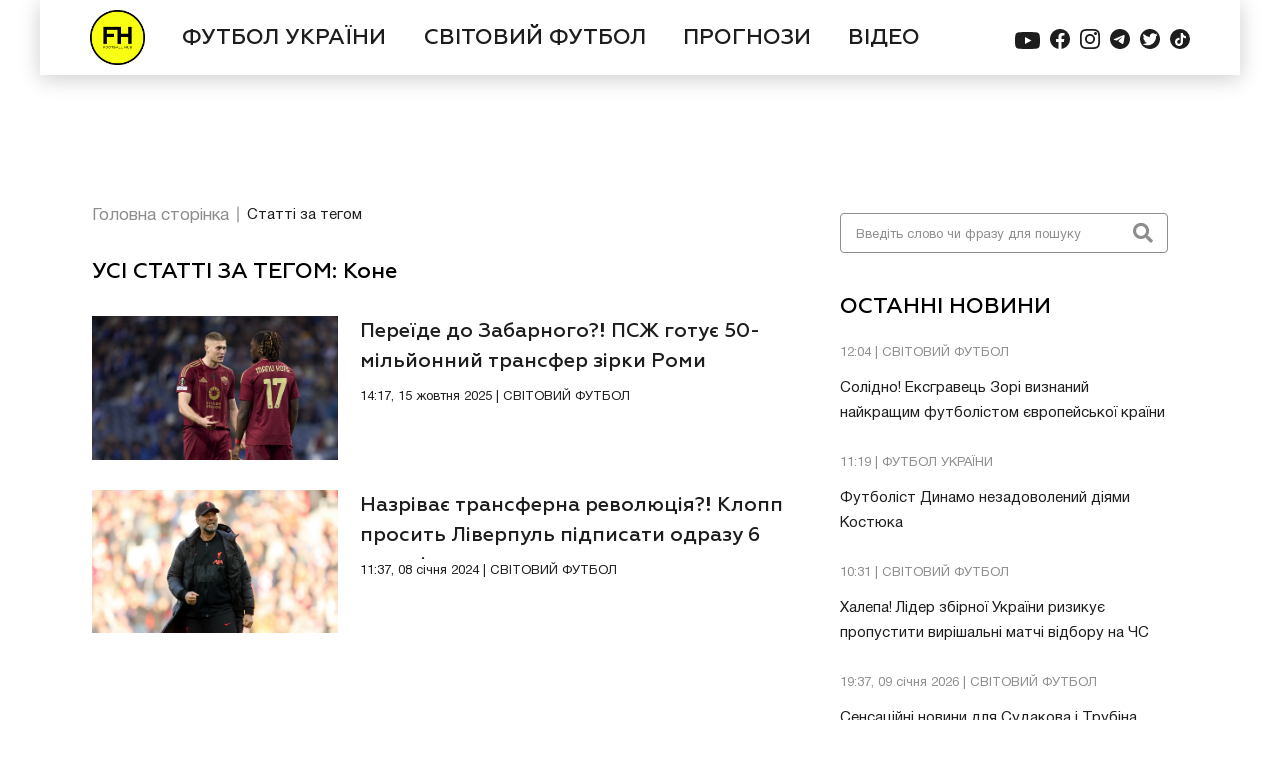

--- FILE ---
content_type: text/html; charset=UTF-8
request_url: https://footballhub.ua/tag/kone
body_size: 11345
content:
<html lang="uk">
<head>

    <meta http-equiv="X-UA-Compatible" content="IE=edge">
    <meta http-equiv="Content-Type" content="text/html; charset=utf-8">
    <meta name="viewport" content="width=device-width, initial-scale=1, maximum-scale=1, user-scalable=0">
    <meta name="csrf-token" content="zdUVZHlhlca9Ehp5MGWSq9HVk9QXUJ0N66jbSEUZ" />

    <title></title>
    <meta name="robots" content="index, follow">
    <meta name="googlebot" content="index, follow, max-snippet:-1, max-image-preview:large, max-video-preview:-1">
    <meta name="bingbot" content="index, follow, max-snippet:-1, max-image-preview:large, max-video-preview:-1">
        





    <link rel="canonical" href="https://footballhub.ua/tag/kone">
        <meta property="og:locale" content="uk_UA">
    <meta property="og:url" content="https://footballhub.ua/tag/kone">
    <meta property="og:type" content="website">
    <meta property="og:title" content="">
    <meta property="og:site_name" content="FootballHub">

    <meta property="article:publisher" content="https://www.facebook.com/footballhubua">

        <meta property="og:image" content="https://img.footballhub.ua/2021/09/shaparenko_uefa_50evk5.jpg">
        <meta name="twitter:card" content="summary_large_image">

    <link rel="dns-prefetch" href="//fonts.googleapis.com">
    <link rel="dns-prefetch" href="//s.w.org">


    <link href="/css/style.css?id=ad7ebec9a6e2324965e6" rel="stylesheet">

    <link rel="preload"
          as="style"
          id="woohoo-google-fonts-css"
          href="https://fonts.googleapis.com/css?family=Oswald%3A400%2C300%2C700%7CLato%3A400%2C300%2C700%2C900%7CWork+Sans%3A400%2C300%2C500%2C600%2C700%2C800%2C900%7COpen+Sans%3A400%2C600%2C700%2C800%7CPlayfair+Display%3A400%2C700%2C900%2C400italic%7CRaleway%3A400%2C300%2C500%2C600%2C700%2C800%2C900%7CRoboto%3A400%2C300%2C100%2C700%7CMontserrat%3A400%2C700&amp;subset=latin%2Cgreek%2Cgreek-ext%2Cvietnamese%2Ccyrillic-ext%2Clatin-ext%2Ccyrillic"
          type="text/css" media="all">

    <link rel="apple-touch-icon" sizes="57x57" href="https://footballhub.ua/favicon/apple-icon-57x57.png">
    <link rel="apple-touch-icon" sizes="60x60" href="https://footballhub.ua/favicon/apple-icon-60x60.png">
    <link rel="apple-touch-icon" sizes="72x72" href="https://footballhub.ua/favicon/apple-icon-72x72.png">
    <link rel="apple-touch-icon" sizes="76x76" href="https://footballhub.ua/favicon/apple-icon-76x76.png">
    <link rel="apple-touch-icon" sizes="114x114" href="https://footballhub.ua/favicon/apple-icon-114x114.png">
    <link rel="apple-touch-icon" sizes="120x120" href="https://footballhub.ua/favicon/apple-icon-120x120.png">
    <link rel="apple-touch-icon" sizes="144x144" href="https://footballhub.ua/favicon/apple-icon-144x144.png">
    <link rel="apple-touch-icon" sizes="152x152" href="https://footballhub.ua/favicon/apple-icon-152x152.png">
    <link rel="apple-touch-icon" sizes="180x180" href="https://footballhub.ua/favicon/apple-icon-180x180.png">
    <link rel="icon" type="image/png" sizes="192x192"  href="https://footballhub.ua/favicon/android-icon-192x192.png">
    <link rel="icon" type="image/png" sizes="32x32" href="https://footballhub.ua/favicon/favicon-32x32.png">
    <link rel="icon" type="image/png" sizes="96x96" href="https://footballhub.ua/favicon/favicon-96x96.png">
    <link rel="icon" type="image/png" sizes="16x16" href="https://footballhub.ua/favicon/favicon-16x16.png">
    <link rel="manifest" href="https://footballhub.ua/favicon/manifest.json">
    <meta name="msapplication-TileColor" content="#ffffff">
    <meta name="msapplication-TileImage" content="https://footballhub.ua/favicon/ms-icon-144x144.png">
    <meta name="theme-color" content="#ffffff">



    


    <script>
      var googletag = googletag || {};
      googletag.cmd = googletag.cmd || [];

    </script>
    <script>
      googletag.cmd.push(function() {

        var mapping = googletag.sizeMapping().
        
        addSize([1200, 0], [[2000,1300]]).
        
        addSize([992, 0], [1200, 83]).
        addSize([768, 0], [768, 83]).
        addSize([576, 0], [576, 83]).
        addSize([425, 0], [425, 83]).
        addSize([375, 0], [375, 83]).
        addSize([0, 0], [320, 83]).build();

        
        // googletag.defineSlot('/82479101/Footballhub.com.ua/Footballhub_Brnd', [[1200, 83], [768, 83], [576, 83], [425, 83], [375, 83], [320, 83]], 'div-gpt-ad-1673962449670-0').defineSizeMapping(mapping).addService(googletag.pubads());
        googletag.defineSlot('/82479101/Footballhub.com.ua/Footballhub_Brnd', [[320, 83],[375, 83],[425, 83],[576, 83], [1200, 83], [768, 83], [2000, 1300]], 'div-gpt-ad-1580295585402-0').defineSizeMapping(mapping).addService(googletag.pubads());
        

        googletag.defineSlot('/82479101/Footballhub.com.ua/Footballhub_Content_mob', [300, 250], 'div-gpt-ad-1604055999152-0').addService(googletag.pubads());
        /*googletag.defineSlot('/82479101/Footballhub.com.ua/1250x250', [1200, 250], 'div-gpt-ad-1528117256469-0').addService(googletag.pubads());*/
        googletag.defineSlot('/82479101/Footballhub.com.ua/Footballhub_Display', [300, 600], 'div-gpt-ad-1528117256469-1').addService(googletag.pubads());
        googletag.defineSlot('/82479101/Footballhub.com.ua/Footballhub_Display_300x250_1', [300, 250], 'div-gpt-ad-1528117256469-2').addService(googletag.pubads());
        googletag.pubads().enableSingleRequest();
        googletag.pubads().collapseEmptyDivs();
        googletag.pubads().setTargeting('Page', ['MainPage']);
        googletag.enableServices();
      });
    </script>
    <script>
        window.googletag = window.googletag || {cmd: []};
        googletag.cmd.push(function() {
            googletag.defineSlot('/82479101/Footballhub.com.ua/Footballhub_300x250', [300, 250], 'div-gpt-ad-1732531728651-0').addService(googletag.pubads());
            googletag.enableServices();
        });
    </script>

    <link rel="preconnect" href="https://membrana-cdn.media/" crossorigin>
    <link rel="dns-prefetch" href="https://membrana-cdn.media/">



    <script>
        window.notsyCmd = window.notsyCmd || [];
        window.notsyCmd.push(function() {
            window.notsyInit({
                pageVersionAutodetect: true
            });
        });
    </script>
    <style>
        .nts-video {height: calc((100vw - 60) / 16 * 9); max-height: 360px}
        .nts-video-wrapper {padding-top: 10px; padding-bottom: 20px}
        .nts-video-label {font-size: 12px; font-family: "Helvetica Neue", Arial, sans-serif; line-height: 12px; text-transform: uppercase; color: #999; text-align: center}
    </style>

    



</head>

<body>
<noscript><iframe src="https://www.googletagmanager.com/ns.html?id=GTM-PWJW2QQ" height="0" width="0" style="display:none;visibility:hidden"></iframe></noscript>
<div id='div-gpt-ad-1580295585402-0' class="branding">
    <script>
      googletag.cmd.push(function() { googletag.display('div-gpt-ad-1580295585402-0'); });
    </script>
</div>
<div class="page-container" id="page">
    <header class="header">
    <div class="nav-bar-wrapper">
        <nav class="nav-bar">
            <div class="nav-bar-container">
                <div class="nav-bar-logo">
                    <a href="/" class="logo-img"></a>
                </div>
                <div class="nav-list-wrapper">
                    <ul class="nav-list" id="nav-list">
                        <li>
                            <form class="search-form search-form--navbar" action="https://footballhub.ua/news/search">
                                <input type="hidden" name="_token" value="zdUVZHlhlca9Ehp5MGWSq9HVk9QXUJ0N66jbSEUZ" />
                                <input class="search-form-input" name="query" placeholder="Введіть слово чи фразу для пошуку" type="text" autocomplete="off">
                                <button class="search-form-button" type="submit"><i class="fas fa-search"></i></button>
                            </form>
                        </li>
                                                    <li>
                                <a class="nav-list-item" href="https://footballhub.ua/category/futbol-ukrayini">
                                    ФУТБОЛ УКРАЇНИ
                                </a>
                            </li>
                                                    <li>
                                <a class="nav-list-item" href="https://footballhub.ua/category/svitoviy-futbol">
                                    СВІТОВИЙ ФУТБОЛ
                                </a>
                            </li>
                                                    <li>
                                <a class="nav-list-item" href="https://footballhub.ua/category/prohnozy">
                                    ПРОГНОЗИ
                                </a>
                            </li>
                                                <li>
                            <a class="nav-list-item" href="https://footballhub.ua/news/video">
                                ВІДЕО
                            </a>
                        </li>
                    </ul>
                </div>
                <ul class="social-media nav-bar__social-media">
                    <li class="social-media__item">
                        <a href="https://www.youtube.com/channel/UCTY4zQ2wDTZk91XeKXWUk7Q" rel="nofollow" class="social-media__link" target="_blank">
                            <svg width="25" height="25" viewBox="0 0 25 25" fill="none" xmlns="http://www.w3.org/2000/svg">
                                <path fill-rule="evenodd" clip-rule="evenodd" d="M22.2585 4.50726C23.3381 4.79516 24.1903 5.61774 24.4744 6.65968C25 8.55161 25 12.5 25 12.5C25 12.5 25 16.4484 24.4886 18.3403C24.1903 19.396 23.3523 20.2185 22.2727 20.4927C20.3125 21 12.5 21 12.5 21C12.5 21 4.6875 21 2.74148 20.4927C1.66193 20.2048 0.809659 19.3823 0.525568 18.3403C0 16.4484 0 12.5 0 12.5C0 12.5 0 8.55161 0.511364 6.65968C0.809659 5.60403 1.64773 4.78145 2.72727 4.50726C4.6875 4 12.5 4 12.5 4C12.5 4 20.3125 4 22.2585 4.50726ZM16.4772 12.5001L9.94312 16.092V8.90813L16.4772 12.5001Z"/>
                            </svg>
                        </a>
                    </li>
                    <li class="social-media__item">
                        <a href="https://www.facebook.com/footballhubua" rel="nofollow" class="social-media__link" target="_blank">
                            <svg width="20" height="20" viewBox="0 0 20 20" fill="none" xmlns="http://www.w3.org/2000/svg">
                                <path d="M20 10C20 4.47656 15.5234 0 10 0C4.47656 0 0 4.47656 0 10C0 14.9922 3.65625 19.1289 8.4375 19.8789V12.8906H5.89844V10H8.4375V7.79688C8.4375 5.29102 9.92969 3.90625 12.2148 3.90625C13.3086 3.90625 14.4531 4.10156 14.4531 4.10156V6.5625H13.1914C11.9492 6.5625 11.5625 7.33398 11.5625 8.125V10H14.3359L13.8926 12.8906H11.5625V19.8789C16.3438 19.1289 20 14.9922 20 10Z"/>
                            </svg>
                        </a>
                    </li>
                    <li class="social-media__item">
                        <a href="https://www.instagram.com/foothubua/" rel="nofollow" class="social-media__link" target="_blank">
                            <svg width="20" height="20" viewBox="0 0 20 20" fill="none" xmlns="http://www.w3.org/2000/svg">
                                <path d="M9.99603 1.80194C12.6667 1.80194 12.9802 1.81385 14.0357 1.86148C15.0119 1.90514 15.5397 2.06787 15.8929 2.20679C16.3611 2.38936 16.6944 2.60369 17.0437 2.95297C17.3929 3.30224 17.6111 3.63564 17.7897 4.10399C17.9246 4.45723 18.0913 4.98512 18.1349 5.9615C18.1825 7.01727 18.1944 7.33082 18.1944 10.002C18.1944 12.6732 18.1825 12.9867 18.1349 14.0425C18.0913 15.0189 17.9286 15.5467 17.7897 15.9C17.6071 16.3683 17.3929 16.7017 17.0437 17.051C16.6944 17.4003 16.3611 17.6186 15.8929 17.7972C15.5397 17.9321 15.0119 18.0988 14.0357 18.1425C12.9802 18.1901 12.6667 18.202 9.99603 18.202C7.3254 18.202 7.01191 18.1901 5.95635 18.1425C4.98016 18.0988 4.45238 17.9361 4.09921 17.7972C3.63095 17.6146 3.29762 17.4003 2.94841 17.051C2.59921 16.7017 2.38095 16.3683 2.20238 15.9C2.06746 15.5467 1.90079 15.0189 1.85714 14.0425C1.80952 12.9867 1.79762 12.6732 1.79762 10.002C1.79762 7.33082 1.80952 7.01727 1.85714 5.9615C1.90079 4.98512 2.06349 4.45723 2.20238 4.10399C2.38492 3.63564 2.59921 3.30224 2.94841 2.95297C3.29762 2.60369 3.63095 2.38539 4.09921 2.20679C4.45238 2.07184 4.98016 1.90514 5.95635 1.86148C7.01191 1.80988 7.32937 1.80194 9.99603 1.80194ZM9.99603 0C7.28175 0 6.94048 0.0119071 5.87302 0.0595356C4.80952 0.107164 4.08333 0.277833 3.44841 0.523914C2.78968 0.777932 2.23413 1.12324 1.67857 1.6789C1.12302 2.23457 0.781746 2.79421 0.52381 3.4491C0.277778 4.08414 0.107143 4.81048 0.0595238 5.87815C0.0119048 6.94185 0 7.28319 0 9.99802C0 12.7128 0.0119048 13.0542 0.0595238 14.1219C0.107143 15.1856 0.277778 15.9119 0.52381 16.5509C0.777778 17.2098 1.12302 17.7654 1.67857 18.3211C2.23413 18.8768 2.79365 19.2181 3.44841 19.4761C4.08333 19.7222 4.80952 19.8928 5.87698 19.9405C6.94445 19.9881 7.28175 20 10 20C12.7183 20 13.0556 19.9881 14.123 19.9405C15.1865 19.8928 15.9127 19.7222 16.5516 19.4761C17.2103 19.2221 17.7659 18.8768 18.3214 18.3211C18.877 17.7654 19.2183 17.2058 19.4762 16.5509C19.7222 15.9159 19.8929 15.1895 19.9405 14.1219C19.9881 13.0542 20 12.7168 20 9.99802C20 7.27922 19.9881 6.94185 19.9405 5.87418C19.8929 4.81048 19.7222 4.08414 19.4762 3.44513C19.2222 2.78627 18.877 2.2306 18.3214 1.67494C17.7659 1.11927 17.2064 0.777932 16.5516 0.519944C15.9167 0.273864 15.1905 0.103195 14.123 0.0555666C13.0516 0.0119071 12.7103 0 9.99603 0Z"/>
                                <path d="M10 5C7.24111 5 5 7.23725 5 10C5 12.7628 7.23725 15 10 15C12.7628 15 15 12.7628 15 10C15 7.23725 12.7628 5 10 5ZM10 13.2419C8.20711 13.2419 6.75425 11.789 6.75425 9.99614C6.75425 8.20325 8.20711 6.75039 10 6.75039C11.7929 6.75039 13.2457 8.20325 13.2457 9.99614C13.2457 11.789 11.7929 13.2419 10 13.2419Z"/>
                                <path d="M15.5 6C16.3284 6 17 5.32843 17 4.5C17 3.67157 16.3284 3 15.5 3C14.6716 3 14 3.67157 14 4.5C14 5.32843 14.6716 6 15.5 6Z"/>
                            </svg>
                        </a>
                    </li>
                    <li class="social-media__item">
                        <a href="https://t.me/+Z5ZTdSRxLXkyYjcy" rel="nofollow" class="social-media__link" target="_blank">
                            <svg width="20" height="20" viewBox="0 0 20 20" fill="none" xmlns="http://www.w3.org/2000/svg">
                                <path d="M10 20C15.5228 20 20 15.5228 20 10C20 4.47715 15.5228 0 10 0C4.47715 0 0 4.47715 0 10C0 15.5228 4.47715 20 10 20Z"/>
                                <path class="svg-icon-logo" fill-rule="evenodd" clip-rule="evenodd" d="M4.5266 9.89445C7.4418 8.62434 9.38573 7.78701 10.3584 7.38246C13.1355 6.22737 13.7125 6.02672 14.0887 6.02009C14.1714 6.01863 14.3563 6.03913 14.4762 6.13635C14.5773 6.21844 14.6052 6.32933 14.6185 6.40716C14.6318 6.48499 14.6484 6.66229 14.6352 6.80083C14.4847 8.38206 13.8335 12.2193 13.5022 13.9903C13.3621 14.7397 13.0861 14.9909 12.8188 15.0155C12.2381 15.069 11.7972 14.6318 11.2347 14.2631C10.3546 13.6861 9.85735 13.327 9.00303 12.764C8.01572 12.1134 8.65575 11.7558 9.21842 11.1714C9.36567 11.0184 11.9243 8.69114 11.9739 8.48002C11.98 8.45361 11.9858 8.35519 11.9273 8.30322C11.8689 8.25125 11.7826 8.26902 11.7203 8.28316C11.632 8.30319 10.226 9.23251 7.50222 11.0711C7.10313 11.3452 6.74164 11.4787 6.41776 11.4717C6.06071 11.464 5.37388 11.2698 4.8633 11.1039C4.23705 10.9003 3.73932 10.7927 3.78266 10.4469C3.80524 10.2669 4.05321 10.0827 4.5266 9.89445Z"/>
                            </svg>
                        </a>
                    </li>
                    <li class="social-media__item">
                        <a href="https://twitter.com/footballhub_ua" rel="nofollow" class="social-media__link" target="_blank">
                            <svg width="20" height="20" viewBox="0 0 20 20" fill="none" xmlns="http://www.w3.org/2000/svg">
                                <path d="M10 0C4.47714 0 0 4.47714 0 10C0 15.5229 4.47714 20 10 20C15.5229 20 20 15.5229 20 10C20 4.47714 15.5229 0 10 0ZM16.0471 7.3332C16.0518 7.45125 16.0542 7.56951 16.0542 7.68839C16.0542 11.9601 12.8037 16.3785 7.36409 16.3785C5.70128 16.3785 4.08225 15.904 2.68215 15.006C2.65289 14.9874 2.64082 14.9512 2.65248 14.9187C2.66414 14.8863 2.69708 14.8663 2.73084 14.8702C2.96573 14.8982 3.20593 14.9121 3.4443 14.9121C4.73801 14.9121 5.96276 14.5121 6.99867 13.7532C5.75693 13.6485 4.68972 12.8082 4.30588 11.6094C4.2979 11.5845 4.30363 11.5572 4.32082 11.5376C4.33821 11.518 4.36481 11.5094 4.39018 11.5141C4.73432 11.5793 5.08419 11.5836 5.42138 11.5288C4.14077 11.1308 3.24072 9.93125 3.24072 8.56552L3.24113 8.52583C3.24174 8.49985 3.25586 8.47611 3.27836 8.46322C3.30067 8.45013 3.32849 8.44992 3.351 8.46261C3.68491 8.64798 4.05442 8.76706 4.43356 8.81269C3.6976 8.22609 3.26547 7.33688 3.26547 6.38568C3.26547 5.83693 3.41074 5.2976 3.68573 4.82598C3.69801 4.80491 3.71969 4.79141 3.74384 4.78957C3.76818 4.78711 3.79171 4.79775 3.80706 4.81657C5.31335 6.66414 7.529 7.80174 9.89831 7.94803C9.85882 7.74916 9.83877 7.54414 9.83877 7.33729C9.83877 5.6266 11.2305 4.23509 12.941 4.23509C13.7819 4.23509 14.5946 4.58067 15.1771 5.18465C15.8337 5.05084 16.4591 4.80941 17.0369 4.46691C17.0633 4.45115 17.0965 4.45361 17.1208 4.47263C17.1446 4.49187 17.1544 4.52379 17.145 4.55325C16.9492 5.16563 16.5674 5.69985 16.0544 6.08552C16.5375 6.00143 17.0062 5.85944 17.4521 5.66159C17.4819 5.64788 17.5173 5.65647 17.5388 5.68164C17.5601 5.70701 17.5619 5.74322 17.5435 5.77064C17.1374 6.37852 16.6341 6.90414 16.0471 7.3332Z"/>
                            </svg>
                        </a>
                    </li>
                    <li class="social-media__item">
                        <a href="https://www.tiktok.com/@footballhubua" rel="nofollow" class="social-media__link" target="_blank">
                            <svg xmlns="http://www.w3.org/2000/svg" width="20" height="20" viewBox="0 0 20 20" fill="none">
                                <circle cx="10" cy="10" r="10"/>
                                <path class="svg-icon-logo" d="M15.3437 7.04938C14.7146 6.90686 14.1455 6.56267 13.7181 6.06623C13.2907 5.56978 13.0269 4.94659 12.9646 4.28608V4H10.7874V12.8881C10.7879 13.2824 10.6679 13.667 10.4444 13.9872C10.221 14.3074 9.90537 14.547 9.54238 14.6722C9.17938 14.7973 8.78737 14.8016 8.42187 14.6845C8.05638 14.5673 7.73592 14.3346 7.5059 14.0194C7.29983 13.7404 7.17364 13.4075 7.14161 13.0584C7.10958 12.7093 7.17298 12.358 7.32465 12.0441C7.47631 11.7302 7.7102 11.4663 7.99984 11.2823C8.28949 11.0982 8.62334 11.0013 8.96366 11.0025C9.15186 11.0014 9.33913 11.0299 9.51899 11.087V8.81139C9.30969 8.78469 9.09877 8.77382 8.88793 8.77888C8.11129 8.80026 7.35755 9.05452 6.71902 9.51052C6.08049 9.96652 5.58488 10.6045 5.29288 11.3462C5.00088 12.088 4.92516 12.9014 5.075 13.6869C5.22484 14.4723 5.59373 15.1957 6.1365 15.7684C6.69277 16.3511 7.40461 16.7503 8.18158 16.9152C8.95854 17.0801 9.76555 17.0034 10.5001 16.6947C11.2346 16.3859 11.8635 15.8592 12.3068 15.1815C12.7501 14.5037 12.9879 13.7054 12.9898 12.8881V8.33675C13.8679 8.98301 14.9209 9.32871 16 9.32504V7.1144C15.788 7.1153 15.5765 7.09351 15.3689 7.04938H15.3437Z" fill="white"/>
                            </svg>
                        </a>
                    </li>
                </ul>
                <div class="menu-bars">
                    <button class="nav-bar-btn" id="nav-bar-btn">
                        <i id="bars-icon" class="fas fa-bars"></i>
                    </button>
                </div>
            </div>
        </nav>
    </div>
    
    
    
    
    
    
    
    
    
    
    
    
    
</header>

    <aside  class="aside-news-section  hidden "
>
    <div class="search-section search-section--aside">
        <form class="search-form search-form--aside" action="https://footballhub.ua/news/search">
            <input class="search-form-input" name="query" placeholder="Введіть слово чи фразу для пошуку" type="text">
            <button class="search-form-button" type="submit"><i class="fas fa-search"></i></button>
        </form>
    </div>
    <!--Ads  Block-->

    <!--End Ads Block-->
    <div class="text-section last-news">
    <h2 class="section-title">ОСТАННІ НОВИНИ</h2>
    <ul class="text-news-list">
                <li class="text-section-item">
            <a href="https://footballhub.ua/solidno-ekshravets-zori-vyznanyi-naikrashchym-futbolistom-yevropeiskoi-krainy">
                <p class="text-section-item-label">12:04 | СВІТОВИЙ ФУТБОЛ                                                        </p>
                <p class="text-section-item-heading">
                    Солідно! Ексгравець Зорі визнаний найкращим футболістом європейської країни
                </p>
            </a>
        </li>
                            <li class="text-section-item">
            <a href="https://footballhub.ua/futbolist-dynamo-nezadovolenyi-diiamy-kostiuka">
                <p class="text-section-item-label">11:19 | ФУТБОЛ УКРАЇНИ                                                        </p>
                <p class="text-section-item-heading">
                    Футболіст Динамо незадоволений діями Костюка
                </p>
            </a>
        </li>
                            <li class="text-section-item">
            <a href="https://footballhub.ua/khalepa-lider-zbirnoi-ukrainy-ryzykuie-propustyty-vyrishalni-matchi-vidboru-na-chs">
                <p class="text-section-item-label">10:31 | СВІТОВИЙ ФУТБОЛ                                                        </p>
                <p class="text-section-item-heading">
                    Халепа! Лідер збірної України ризикує пропустити вирішальні матчі відбору на ЧС
                </p>
            </a>
        </li>
                            <li class="top-bookmaker-last-news-wrapper">

                </li>
                            <li class="text-section-item">
            <a href="https://footballhub.ua/sensatsiini-novyny-dlia-sudakova-i-trubina-nazvaly-trenera-yakyi-zaminyt-mouriniu">
                <p class="text-section-item-label">19:37, 09 січня 2026 | СВІТОВИЙ ФУТБОЛ                                                        </p>
                <p class="text-section-item-heading">
                    Сенсаційні новини для Судакова і Трубіна. Назвали тренера, який замінить Моурінью
                </p>
            </a>
        </li>
                            <li class="text-section-item">
            <a href="https://footballhub.ua/novyny-dlia-zabarnoho-vidomo-khto-trenuvatyme-pszh-nastupnoho-sezonu">
                <p class="text-section-item-label">18:33, 09 січня 2026 | СВІТОВИЙ ФУТБОЛ                                                        </p>
                <p class="text-section-item-heading">
                    Новини для Забарного. Відомо, хто тренуватиме ПСЖ наступного сезону
                </p>
            </a>
        </li>
                            <li class="text-section-item">
            <a href="https://footballhub.ua/zinchenko-zradiie-nottinhem-khoche-zirku-zbirnoi-ukrainy">
                <p class="text-section-item-label">17:14, 09 січня 2026 | СВІТОВИЙ ФУТБОЛ                                                        </p>
                <p class="text-section-item-heading">
                    Зінченко зрадіє! Ноттінгем хоче зірку збірної України
                </p>
            </a>
        </li>
                        </ul>
</div>
    <div class="ads-container_300x250"><!-- /82479101/Footballhub.com.ua/Footballhub_Display_300x250_1 -->
    <div id="div-gpt-ad-1528117256469-2" style="height: 250px; width: 300px; display: none;" data-google-query-id="CKLv1-qvxPACFdvuuwgdLssMKQ">
        <script>
          googletag.cmd.push(function() { googletag.display('div-gpt-ad-1528117256469-2'); });
        </script>
        <div id="google_ads_iframe_/82479101/Footballhub.com.ua/Footballhub_Display_300x250_1_0__container__" style="border: 0pt none; margin: auto; text-align: center; width: 300px; height: 0px;"></div>
    </div>
</div>
    <div class="text-section last-videos">
    <h2 class="section-title">ОСТАННІ ВІДЕО</h2>
    <ul class="text-news-list">
                <li class="text-section-item">
            <a href="https://footballhub.ua/rozryvaie-v-apl-yarmoliuk-zabyv-debiutnyi-miach-za-brentford-video">
                <p class="text-section-item-label">23:43, 07 січня 2026 | СВІТОВИЙ ФУТБОЛ                                                                 <span class="fh-tag-video fh-tag-video--text-section">Відео</span>
                                    </p>
                <p class="text-section-item-heading">
                    Розриває в АПЛ! Ярмолюк забив дебютний мʼяч за Брентфорд. ВІДЕО
                </p>
            </a>
        </li>
                <li class="text-section-item">
            <a href="https://footballhub.ua/tryvozhnyi-syhnal-dovbyk-zabyv-za-romu-ale-zalyshyv-pole-cherez-poshkodzhennia-video">
                <p class="text-section-item-label">21:08, 06 січня 2026 | СВІТОВИЙ ФУТБОЛ                                                                 <span class="fh-tag-video fh-tag-video--text-section">Відео</span>
                                    </p>
                <p class="text-section-item-heading">
                    Тривожний сигнал. Довбик забив за Рому, але залишив поле через пошкодження. ВІДЕО
                </p>
            </a>
        </li>
                <li class="text-section-item">
            <a href="https://footballhub.ua/podviinyi-udar-vanat-ta-tsyhankov-holamy-prynesly-peremohu-zhyroni-video">
                <p class="text-section-item-label">21:36, 04 січня 2026 | СВІТОВИЙ ФУТБОЛ                                                                 <span class="fh-tag-video fh-tag-video--text-section">Відео</span>
                                    </p>
                <p class="text-section-item-heading">
                    Подвійний удар! Ванат та Циганков голами принесли перемогу Жироні. ВІДЕО
                </p>
            </a>
        </li>
                <li class="text-section-item">
            <a href="https://footballhub.ua/tse-bulo-shaleno-nazvaly-naikrashchyi-hol-zbirnoi-ukrainy-u-2025-rotsi-video">
                <p class="text-section-item-label">16:48, 02 січня 2026 | ФУТБОЛ УКРАЇНИ                                                                 <span class="fh-tag-video fh-tag-video--text-section">Відео</span>
                                    </p>
                <p class="text-section-item-heading">
                    Це було шалено! Назвали найкращий гол збірної України у 2025 році. ВІДЕО
                </p>
            </a>
        </li>
                <li class="text-section-item">
            <a href="https://footballhub.ua/doluchyvsia-do-peremohy-yarmoliuk-zrobyv-asyst-v-apl-za-brentford-video">
                <p class="text-section-item-label">18:59, 27 грудня 2025 | СВІТОВИЙ ФУТБОЛ                                                                 <span class="fh-tag-video fh-tag-video--text-section">Відео</span>
                                    </p>
                <p class="text-section-item-heading">
                    Долучився до перемоги! Ярмолюк зробив асист в АПЛ за Брентфорд. ВІДЕО
                </p>
            </a>
        </li>
                <li class="text-section-item">
            <a href="https://footballhub.ua/zavaliat-hroshyma-kluby-saudivskoi-aravii-natsilylysia-na-zirku-zbirnoi-ukrainy">
                <p class="text-section-item-label">11:27, 24 грудня 2025 | СВІТОВИЙ ФУТБОЛ                                                                 <span class="fh-tag-video fh-tag-video--text-section">Відео</span>
                                    </p>
                <p class="text-section-item-heading">
                    Завалять грошима! Клуби Саудівської Аравії націлилися на зірку збірної України
                </p>
            </a>
        </li>
            </ul>
</div>
    <div class="ads-container_300x600  ">
    <div id='div-gpt-ad-1528117256469-1' style='height:600px; width:300px;'>
        <script>
          googletag.cmd.push(function() { googletag.display('div-gpt-ad-1528117256469-1'); });
        </script>
    </div>
</div>
</aside>
        <main class="main-section">
        <div class="bread-crumbs">
            <ul class="bread-crumbs__list">
                <li class="bread-crumbs__item">
                    <a class="bread-crumbs__link" href="https://footballhub.ua">Головна сторінка</a>
                </li>
                <li class="bread-crumbs__item">
                    <a class="bread-crumbs__link" href="https://footballhub.ua/tag/kone">Статті за тегом</a>
                </li>
            </ul>
        </div>
        <section class="category-page">
            <h2 class="section-title">УСІ СТАТТІ ЗА ТЕГОМ:  Коне</h2>
            <ul class="category-news-list">
                                    <li class="news-item">
    <a href="https://footballhub.ua/pereide-do-zabarnoho-pszh-hotuie-50-milionnyi-transfer-zirky-romy" class="news-card-item">
        <div class="news-card-item-cover">
            <img src="https://img.footballhub.ua/2025/10/gettyimages2199506966-1.webp" alt="">
        </div>
        <div class="news-card-text">
            <p class="news-card-heading">Переїде до Забарного?! ПСЖ готує 50-мільйонний трансфер зірки Роми
                                            </p>
            <p class="news-card-label">14:17, 15 жовтня 2025 | СВІТОВИЙ ФУТБОЛ</p>
        </div>
    </a>
</li>
                                                        <li class="news-item">
    <a href="https://footballhub.ua/nazrivaie-transferna-revoliutsiia-klopp-prosyt-liverpul-pidpysaty-odrazu-6-hravtsiv" class="news-card-item">
        <div class="news-card-item-cover">
            <img src="https://img.footballhub.ua/2024/01/klopliverpulponovishe.webp" alt="">
        </div>
        <div class="news-card-text">
            <p class="news-card-heading">Назріває трансферна революція?! Клопп просить Ліверпуль підписати одразу 6 гравців
                                            </p>
            <p class="news-card-label">11:37, 08 січня 2024 | СВІТОВИЙ ФУТБОЛ</p>
        </div>
    </a>
</li>
                                                </ul>
        </section>
        
    </main>
   
    <footer class="footer">
    <div class="footer-container">

        <div class="footer-contacts">
            Онлайн-медіа FootballHub<br>
            Товариство з обмеженою відповідальністю «1+1 ІНТЕРНЕТ»<br>
            04080, м. Київ, вул. Кирилівська, буд. 23<br>
            Тел. 044 490 01 01, Email: <a href="mailto:footballhub@1plus1.tv">footballhub@1plus1.tv</a><br><br>
            Ідентифікатор в Реєстрі суб’єктіву сфері медіа - R40-05818
        </div>

        <p class="footer-heading">МИ У СОЦ. МЕРЕЖАХ</p>
        <ul class="social-media">
            <li class="social-media-icons">
                <a rel="nofollow" href="https://www.youtube.com/channel/UCTY4zQ2wDTZk91XeKXWUk7Q" target="_blank">
                    <i class="fab fa-youtube"></i>
                </a>
            </li>
            <li class="social-media-icons">
                <a rel="nofollow" href="https://www.facebook.com/footballhubua/" target="_blank">
                    <i class="fab fa-facebook"></i>
                </a>
            </li>
            <li class="social-media-icons">
                <a rel="nofollow" href="https://www.instagram.com/foothubua/" target="_blank">
                    <i class="fab fa-instagram"></i>
                </a>
            </li>

            <li class="social-media-icons">
                <a rel="nofollow" href="https://t.me/+Z5ZTdSRxLXkyYjcy" target="_blank">
                    <i class="fab fa-telegram"></i>
                </a>
            </li>
            <li class="social-media-icons ">
                <a rel="nofollow" href="https://twitter.com/footballhub_ua" target="_blank">
                    <i class="fab fa-twitter-square"></i>
                </a>
            </li>
            <li class="social-media-icons ">
                <a rel="nofollow" href="https://www.tiktok.com/@footballhubua" target="_blank">
                    <i class="fab fa-tiktok"></i>
                </a>
            </li>
        </ul>
        <div class="policy">
            <a href="https://footballhub.ua/page/policy">Полiтика конфiденцiйностi</a>
            <p>© Copyright 2026, All Rights Reserved Powered by FootballHub</p>
        </div>
        <div class="usage-policy">
            <p>Даний Сайт призначено для осіб старше 21 (двадцяти одного) року.</p>
            <p>Приступаючи до використання https://footballhub.ua, Користувач цим підтверджує, що досяг 21-річного віку.</p>
            <p>У разі , якщо Ви (Користувач) не досягли 21-річного віку  - не розпочинайте або припиніть користування Сайтом.</p>
            <p style="margin-bottom: 25px;">Адміністрація Сайту не несе відповідальності за законність використання Сайту та його сервісів Користувачем, який  не досяг 21-річного віку.</p>
            <p>Твори Getty Images, що розміщені на сайті, не можуть бути використані третіми особами без письмового дозволу ТОВ «ГЛОБАЛ ІМІДЖЕС ЮКРЕЙН.</p>
        </div>
    </div>
</footer>
</div>
<script src="/js/index.js?id=98db545c0e6a6c8da1f4"></script>
<div id="api-gpt-catfish" data-fixed="true" style="position: fixed; background-color: transparent; width: 100%; height: auto; min-height: 180px; max-height: 200px; min-width: 300px; border-top: 0; text-align: center; left: 0; display: block; margin: 0 auto; z-index: 10000;"></div>

























</body>
</html>



--- FILE ---
content_type: text/html; charset=utf-8
request_url: https://www.google.com/recaptcha/api2/aframe
body_size: 270
content:
<!DOCTYPE HTML><html><head><meta http-equiv="content-type" content="text/html; charset=UTF-8"></head><body><script nonce="c2NBEQJAkuOrvRPVZDGJ4w">/** Anti-fraud and anti-abuse applications only. See google.com/recaptcha */ try{var clients={'sodar':'https://pagead2.googlesyndication.com/pagead/sodar?'};window.addEventListener("message",function(a){try{if(a.source===window.parent){var b=JSON.parse(a.data);var c=clients[b['id']];if(c){var d=document.createElement('img');d.src=c+b['params']+'&rc='+(localStorage.getItem("rc::a")?sessionStorage.getItem("rc::b"):"");window.document.body.appendChild(d);sessionStorage.setItem("rc::e",parseInt(sessionStorage.getItem("rc::e")||0)+1);localStorage.setItem("rc::h",'1768049035547');}}}catch(b){}});window.parent.postMessage("_grecaptcha_ready", "*");}catch(b){}</script></body></html>

--- FILE ---
content_type: text/css
request_url: https://footballhub.ua/css/style.css?id=ad7ebec9a6e2324965e6
body_size: 25661
content:
/*!
 * Font Awesome Free 5.15.3 by @fontawesome - https://fontawesome.com
 * License - https://fontawesome.com/license/free (Icons: CC BY 4.0, Fonts: SIL OFL 1.1, Code: MIT License)
 */.fa,.fab,.fad,.fal,.far,.fas{-moz-osx-font-smoothing:grayscale;-webkit-font-smoothing:antialiased;display:inline-block;font-style:normal;font-variant:normal;text-rendering:auto;line-height:1}.fa-lg{font-size:1.33333em;line-height:.75em;vertical-align:-.0667em}.fa-xs{font-size:.75em}.fa-sm{font-size:.875em}.fa-1x{font-size:1em}.fa-2x{font-size:2em}.fa-3x{font-size:3em}.fa-4x{font-size:4em}.fa-5x{font-size:5em}.fa-6x{font-size:6em}.fa-7x{font-size:7em}.fa-8x{font-size:8em}.fa-9x{font-size:9em}.fa-10x{font-size:10em}.fa-fw{text-align:center;width:1.25em}.fa-ul{list-style-type:none;margin-left:2.5em;padding-left:0}.fa-ul>li{position:relative}.fa-li{left:-2em;position:absolute;text-align:center;width:2em;line-height:inherit}.fa-border{border:.08em solid #eee;border-radius:.1em;padding:.2em .25em .15em}.fa-pull-left{float:left}.fa-pull-right{float:right}.fa.fa-pull-left,.fab.fa-pull-left,.fal.fa-pull-left,.far.fa-pull-left,.fas.fa-pull-left{margin-right:.3em}.fa.fa-pull-right,.fab.fa-pull-right,.fal.fa-pull-right,.far.fa-pull-right,.fas.fa-pull-right{margin-left:.3em}.fa-spin{-webkit-animation:fa-spin 2s linear infinite;animation:fa-spin 2s linear infinite}.fa-pulse{-webkit-animation:fa-spin 1s steps(8) infinite;animation:fa-spin 1s steps(8) infinite}@-webkit-keyframes fa-spin{0%{transform:rotate(0deg)}to{transform:rotate(1turn)}}@keyframes fa-spin{0%{transform:rotate(0deg)}to{transform:rotate(1turn)}}.fa-rotate-90{-ms-filter:"progid:DXImageTransform.Microsoft.BasicImage(rotation=1)";transform:rotate(90deg)}.fa-rotate-180{-ms-filter:"progid:DXImageTransform.Microsoft.BasicImage(rotation=2)";transform:rotate(180deg)}.fa-rotate-270{-ms-filter:"progid:DXImageTransform.Microsoft.BasicImage(rotation=3)";transform:rotate(270deg)}.fa-flip-horizontal{-ms-filter:"progid:DXImageTransform.Microsoft.BasicImage(rotation=0, mirror=1)";transform:scaleX(-1)}.fa-flip-vertical{transform:scaleY(-1)}.fa-flip-both,.fa-flip-horizontal.fa-flip-vertical,.fa-flip-vertical{-ms-filter:"progid:DXImageTransform.Microsoft.BasicImage(rotation=2, mirror=1)"}.fa-flip-both,.fa-flip-horizontal.fa-flip-vertical{transform:scale(-1)}:root .fa-flip-both,:root .fa-flip-horizontal,:root .fa-flip-vertical,:root .fa-rotate-90,:root .fa-rotate-180,:root .fa-rotate-270{filter:none}.fa-stack{display:inline-block;height:2em;line-height:2em;position:relative;vertical-align:middle;width:2.5em}.fa-stack-1x,.fa-stack-2x{left:0;position:absolute;text-align:center;width:100%}.fa-stack-1x{line-height:inherit}.fa-stack-2x{font-size:2em}.fa-inverse{color:#fff}.fa-500px:before{content:"\f26e"}.fa-accessible-icon:before{content:"\f368"}.fa-accusoft:before{content:"\f369"}.fa-acquisitions-incorporated:before{content:"\f6af"}.fa-ad:before{content:"\f641"}.fa-address-book:before{content:"\f2b9"}.fa-address-card:before{content:"\f2bb"}.fa-adjust:before{content:"\f042"}.fa-adn:before{content:"\f170"}.fa-adversal:before{content:"\f36a"}.fa-affiliatetheme:before{content:"\f36b"}.fa-air-freshener:before{content:"\f5d0"}.fa-airbnb:before{content:"\f834"}.fa-algolia:before{content:"\f36c"}.fa-align-center:before{content:"\f037"}.fa-align-justify:before{content:"\f039"}.fa-align-left:before{content:"\f036"}.fa-align-right:before{content:"\f038"}.fa-alipay:before{content:"\f642"}.fa-allergies:before{content:"\f461"}.fa-amazon:before{content:"\f270"}.fa-amazon-pay:before{content:"\f42c"}.fa-ambulance:before{content:"\f0f9"}.fa-american-sign-language-interpreting:before{content:"\f2a3"}.fa-amilia:before{content:"\f36d"}.fa-anchor:before{content:"\f13d"}.fa-android:before{content:"\f17b"}.fa-angellist:before{content:"\f209"}.fa-angle-double-down:before{content:"\f103"}.fa-angle-double-left:before{content:"\f100"}.fa-angle-double-right:before{content:"\f101"}.fa-angle-double-up:before{content:"\f102"}.fa-angle-down:before{content:"\f107"}.fa-angle-left:before{content:"\f104"}.fa-angle-right:before{content:"\f105"}.fa-angle-up:before{content:"\f106"}.fa-angry:before{content:"\f556"}.fa-angrycreative:before{content:"\f36e"}.fa-angular:before{content:"\f420"}.fa-ankh:before{content:"\f644"}.fa-app-store:before{content:"\f36f"}.fa-app-store-ios:before{content:"\f370"}.fa-apper:before{content:"\f371"}.fa-apple:before{content:"\f179"}.fa-apple-alt:before{content:"\f5d1"}.fa-apple-pay:before{content:"\f415"}.fa-archive:before{content:"\f187"}.fa-archway:before{content:"\f557"}.fa-arrow-alt-circle-down:before{content:"\f358"}.fa-arrow-alt-circle-left:before{content:"\f359"}.fa-arrow-alt-circle-right:before{content:"\f35a"}.fa-arrow-alt-circle-up:before{content:"\f35b"}.fa-arrow-circle-down:before{content:"\f0ab"}.fa-arrow-circle-left:before{content:"\f0a8"}.fa-arrow-circle-right:before{content:"\f0a9"}.fa-arrow-circle-up:before{content:"\f0aa"}.fa-arrow-down:before{content:"\f063"}.fa-arrow-left:before{content:"\f060"}.fa-arrow-right:before{content:"\f061"}.fa-arrow-up:before{content:"\f062"}.fa-arrows-alt:before{content:"\f0b2"}.fa-arrows-alt-h:before{content:"\f337"}.fa-arrows-alt-v:before{content:"\f338"}.fa-artstation:before{content:"\f77a"}.fa-assistive-listening-systems:before{content:"\f2a2"}.fa-asterisk:before{content:"\f069"}.fa-asymmetrik:before{content:"\f372"}.fa-at:before{content:"\f1fa"}.fa-atlas:before{content:"\f558"}.fa-atlassian:before{content:"\f77b"}.fa-atom:before{content:"\f5d2"}.fa-audible:before{content:"\f373"}.fa-audio-description:before{content:"\f29e"}.fa-autoprefixer:before{content:"\f41c"}.fa-avianex:before{content:"\f374"}.fa-aviato:before{content:"\f421"}.fa-award:before{content:"\f559"}.fa-aws:before{content:"\f375"}.fa-baby:before{content:"\f77c"}.fa-baby-carriage:before{content:"\f77d"}.fa-backspace:before{content:"\f55a"}.fa-backward:before{content:"\f04a"}.fa-bacon:before{content:"\f7e5"}.fa-bacteria:before{content:"\e059"}.fa-bacterium:before{content:"\e05a"}.fa-bahai:before{content:"\f666"}.fa-balance-scale:before{content:"\f24e"}.fa-balance-scale-left:before{content:"\f515"}.fa-balance-scale-right:before{content:"\f516"}.fa-ban:before{content:"\f05e"}.fa-band-aid:before{content:"\f462"}.fa-bandcamp:before{content:"\f2d5"}.fa-barcode:before{content:"\f02a"}.fa-bars:before{content:"\f0c9"}.fa-baseball-ball:before{content:"\f433"}.fa-basketball-ball:before{content:"\f434"}.fa-bath:before{content:"\f2cd"}.fa-battery-empty:before{content:"\f244"}.fa-battery-full:before{content:"\f240"}.fa-battery-half:before{content:"\f242"}.fa-battery-quarter:before{content:"\f243"}.fa-battery-three-quarters:before{content:"\f241"}.fa-battle-net:before{content:"\f835"}.fa-bed:before{content:"\f236"}.fa-beer:before{content:"\f0fc"}.fa-behance:before{content:"\f1b4"}.fa-behance-square:before{content:"\f1b5"}.fa-bell:before{content:"\f0f3"}.fa-bell-slash:before{content:"\f1f6"}.fa-bezier-curve:before{content:"\f55b"}.fa-bible:before{content:"\f647"}.fa-bicycle:before{content:"\f206"}.fa-biking:before{content:"\f84a"}.fa-bimobject:before{content:"\f378"}.fa-binoculars:before{content:"\f1e5"}.fa-biohazard:before{content:"\f780"}.fa-birthday-cake:before{content:"\f1fd"}.fa-bitbucket:before{content:"\f171"}.fa-bitcoin:before{content:"\f379"}.fa-bity:before{content:"\f37a"}.fa-black-tie:before{content:"\f27e"}.fa-blackberry:before{content:"\f37b"}.fa-blender:before{content:"\f517"}.fa-blender-phone:before{content:"\f6b6"}.fa-blind:before{content:"\f29d"}.fa-blog:before{content:"\f781"}.fa-blogger:before{content:"\f37c"}.fa-blogger-b:before{content:"\f37d"}.fa-bluetooth:before{content:"\f293"}.fa-bluetooth-b:before{content:"\f294"}.fa-bold:before{content:"\f032"}.fa-bolt:before{content:"\f0e7"}.fa-bomb:before{content:"\f1e2"}.fa-bone:before{content:"\f5d7"}.fa-bong:before{content:"\f55c"}.fa-book:before{content:"\f02d"}.fa-book-dead:before{content:"\f6b7"}.fa-book-medical:before{content:"\f7e6"}.fa-book-open:before{content:"\f518"}.fa-book-reader:before{content:"\f5da"}.fa-bookmark:before{content:"\f02e"}.fa-bootstrap:before{content:"\f836"}.fa-border-all:before{content:"\f84c"}.fa-border-none:before{content:"\f850"}.fa-border-style:before{content:"\f853"}.fa-bowling-ball:before{content:"\f436"}.fa-box:before{content:"\f466"}.fa-box-open:before{content:"\f49e"}.fa-box-tissue:before{content:"\e05b"}.fa-boxes:before{content:"\f468"}.fa-braille:before{content:"\f2a1"}.fa-brain:before{content:"\f5dc"}.fa-bread-slice:before{content:"\f7ec"}.fa-briefcase:before{content:"\f0b1"}.fa-briefcase-medical:before{content:"\f469"}.fa-broadcast-tower:before{content:"\f519"}.fa-broom:before{content:"\f51a"}.fa-brush:before{content:"\f55d"}.fa-btc:before{content:"\f15a"}.fa-buffer:before{content:"\f837"}.fa-bug:before{content:"\f188"}.fa-building:before{content:"\f1ad"}.fa-bullhorn:before{content:"\f0a1"}.fa-bullseye:before{content:"\f140"}.fa-burn:before{content:"\f46a"}.fa-buromobelexperte:before{content:"\f37f"}.fa-bus:before{content:"\f207"}.fa-bus-alt:before{content:"\f55e"}.fa-business-time:before{content:"\f64a"}.fa-buy-n-large:before{content:"\f8a6"}.fa-buysellads:before{content:"\f20d"}.fa-calculator:before{content:"\f1ec"}.fa-calendar:before{content:"\f133"}.fa-calendar-alt:before{content:"\f073"}.fa-calendar-check:before{content:"\f274"}.fa-calendar-day:before{content:"\f783"}.fa-calendar-minus:before{content:"\f272"}.fa-calendar-plus:before{content:"\f271"}.fa-calendar-times:before{content:"\f273"}.fa-calendar-week:before{content:"\f784"}.fa-camera:before{content:"\f030"}.fa-camera-retro:before{content:"\f083"}.fa-campground:before{content:"\f6bb"}.fa-canadian-maple-leaf:before{content:"\f785"}.fa-candy-cane:before{content:"\f786"}.fa-cannabis:before{content:"\f55f"}.fa-capsules:before{content:"\f46b"}.fa-car:before{content:"\f1b9"}.fa-car-alt:before{content:"\f5de"}.fa-car-battery:before{content:"\f5df"}.fa-car-crash:before{content:"\f5e1"}.fa-car-side:before{content:"\f5e4"}.fa-caravan:before{content:"\f8ff"}.fa-caret-down:before{content:"\f0d7"}.fa-caret-left:before{content:"\f0d9"}.fa-caret-right:before{content:"\f0da"}.fa-caret-square-down:before{content:"\f150"}.fa-caret-square-left:before{content:"\f191"}.fa-caret-square-right:before{content:"\f152"}.fa-caret-square-up:before{content:"\f151"}.fa-caret-up:before{content:"\f0d8"}.fa-carrot:before{content:"\f787"}.fa-cart-arrow-down:before{content:"\f218"}.fa-cart-plus:before{content:"\f217"}.fa-cash-register:before{content:"\f788"}.fa-cat:before{content:"\f6be"}.fa-cc-amazon-pay:before{content:"\f42d"}.fa-cc-amex:before{content:"\f1f3"}.fa-cc-apple-pay:before{content:"\f416"}.fa-cc-diners-club:before{content:"\f24c"}.fa-cc-discover:before{content:"\f1f2"}.fa-cc-jcb:before{content:"\f24b"}.fa-cc-mastercard:before{content:"\f1f1"}.fa-cc-paypal:before{content:"\f1f4"}.fa-cc-stripe:before{content:"\f1f5"}.fa-cc-visa:before{content:"\f1f0"}.fa-centercode:before{content:"\f380"}.fa-centos:before{content:"\f789"}.fa-certificate:before{content:"\f0a3"}.fa-chair:before{content:"\f6c0"}.fa-chalkboard:before{content:"\f51b"}.fa-chalkboard-teacher:before{content:"\f51c"}.fa-charging-station:before{content:"\f5e7"}.fa-chart-area:before{content:"\f1fe"}.fa-chart-bar:before{content:"\f080"}.fa-chart-line:before{content:"\f201"}.fa-chart-pie:before{content:"\f200"}.fa-check:before{content:"\f00c"}.fa-check-circle:before{content:"\f058"}.fa-check-double:before{content:"\f560"}.fa-check-square:before{content:"\f14a"}.fa-cheese:before{content:"\f7ef"}.fa-chess:before{content:"\f439"}.fa-chess-bishop:before{content:"\f43a"}.fa-chess-board:before{content:"\f43c"}.fa-chess-king:before{content:"\f43f"}.fa-chess-knight:before{content:"\f441"}.fa-chess-pawn:before{content:"\f443"}.fa-chess-queen:before{content:"\f445"}.fa-chess-rook:before{content:"\f447"}.fa-chevron-circle-down:before{content:"\f13a"}.fa-chevron-circle-left:before{content:"\f137"}.fa-chevron-circle-right:before{content:"\f138"}.fa-chevron-circle-up:before{content:"\f139"}.fa-chevron-down:before{content:"\f078"}.fa-chevron-left:before{content:"\f053"}.fa-chevron-right:before{content:"\f054"}.fa-chevron-up:before{content:"\f077"}.fa-child:before{content:"\f1ae"}.fa-chrome:before{content:"\f268"}.fa-chromecast:before{content:"\f838"}.fa-church:before{content:"\f51d"}.fa-circle:before{content:"\f111"}.fa-circle-notch:before{content:"\f1ce"}.fa-city:before{content:"\f64f"}.fa-clinic-medical:before{content:"\f7f2"}.fa-clipboard:before{content:"\f328"}.fa-clipboard-check:before{content:"\f46c"}.fa-clipboard-list:before{content:"\f46d"}.fa-clock:before{content:"\f017"}.fa-clone:before{content:"\f24d"}.fa-closed-captioning:before{content:"\f20a"}.fa-cloud:before{content:"\f0c2"}.fa-cloud-download-alt:before{content:"\f381"}.fa-cloud-meatball:before{content:"\f73b"}.fa-cloud-moon:before{content:"\f6c3"}.fa-cloud-moon-rain:before{content:"\f73c"}.fa-cloud-rain:before{content:"\f73d"}.fa-cloud-showers-heavy:before{content:"\f740"}.fa-cloud-sun:before{content:"\f6c4"}.fa-cloud-sun-rain:before{content:"\f743"}.fa-cloud-upload-alt:before{content:"\f382"}.fa-cloudflare:before{content:"\e07d"}.fa-cloudscale:before{content:"\f383"}.fa-cloudsmith:before{content:"\f384"}.fa-cloudversify:before{content:"\f385"}.fa-cocktail:before{content:"\f561"}.fa-code:before{content:"\f121"}.fa-code-branch:before{content:"\f126"}.fa-codepen:before{content:"\f1cb"}.fa-codiepie:before{content:"\f284"}.fa-coffee:before{content:"\f0f4"}.fa-cog:before{content:"\f013"}.fa-cogs:before{content:"\f085"}.fa-coins:before{content:"\f51e"}.fa-columns:before{content:"\f0db"}.fa-comment:before{content:"\f075"}.fa-comment-alt:before{content:"\f27a"}.fa-comment-dollar:before{content:"\f651"}.fa-comment-dots:before{content:"\f4ad"}.fa-comment-medical:before{content:"\f7f5"}.fa-comment-slash:before{content:"\f4b3"}.fa-comments:before{content:"\f086"}.fa-comments-dollar:before{content:"\f653"}.fa-compact-disc:before{content:"\f51f"}.fa-compass:before{content:"\f14e"}.fa-compress:before{content:"\f066"}.fa-compress-alt:before{content:"\f422"}.fa-compress-arrows-alt:before{content:"\f78c"}.fa-concierge-bell:before{content:"\f562"}.fa-confluence:before{content:"\f78d"}.fa-connectdevelop:before{content:"\f20e"}.fa-contao:before{content:"\f26d"}.fa-cookie:before{content:"\f563"}.fa-cookie-bite:before{content:"\f564"}.fa-copy:before{content:"\f0c5"}.fa-copyright:before{content:"\f1f9"}.fa-cotton-bureau:before{content:"\f89e"}.fa-couch:before{content:"\f4b8"}.fa-cpanel:before{content:"\f388"}.fa-creative-commons:before{content:"\f25e"}.fa-creative-commons-by:before{content:"\f4e7"}.fa-creative-commons-nc:before{content:"\f4e8"}.fa-creative-commons-nc-eu:before{content:"\f4e9"}.fa-creative-commons-nc-jp:before{content:"\f4ea"}.fa-creative-commons-nd:before{content:"\f4eb"}.fa-creative-commons-pd:before{content:"\f4ec"}.fa-creative-commons-pd-alt:before{content:"\f4ed"}.fa-creative-commons-remix:before{content:"\f4ee"}.fa-creative-commons-sa:before{content:"\f4ef"}.fa-creative-commons-sampling:before{content:"\f4f0"}.fa-creative-commons-sampling-plus:before{content:"\f4f1"}.fa-creative-commons-share:before{content:"\f4f2"}.fa-creative-commons-zero:before{content:"\f4f3"}.fa-credit-card:before{content:"\f09d"}.fa-critical-role:before{content:"\f6c9"}.fa-crop:before{content:"\f125"}.fa-crop-alt:before{content:"\f565"}.fa-cross:before{content:"\f654"}.fa-crosshairs:before{content:"\f05b"}.fa-crow:before{content:"\f520"}.fa-crown:before{content:"\f521"}.fa-crutch:before{content:"\f7f7"}.fa-css3:before{content:"\f13c"}.fa-css3-alt:before{content:"\f38b"}.fa-cube:before{content:"\f1b2"}.fa-cubes:before{content:"\f1b3"}.fa-cut:before{content:"\f0c4"}.fa-cuttlefish:before{content:"\f38c"}.fa-d-and-d:before{content:"\f38d"}.fa-d-and-d-beyond:before{content:"\f6ca"}.fa-dailymotion:before{content:"\e052"}.fa-dashcube:before{content:"\f210"}.fa-database:before{content:"\f1c0"}.fa-deaf:before{content:"\f2a4"}.fa-deezer:before{content:"\e077"}.fa-delicious:before{content:"\f1a5"}.fa-democrat:before{content:"\f747"}.fa-deploydog:before{content:"\f38e"}.fa-deskpro:before{content:"\f38f"}.fa-desktop:before{content:"\f108"}.fa-dev:before{content:"\f6cc"}.fa-deviantart:before{content:"\f1bd"}.fa-dharmachakra:before{content:"\f655"}.fa-dhl:before{content:"\f790"}.fa-diagnoses:before{content:"\f470"}.fa-diaspora:before{content:"\f791"}.fa-dice:before{content:"\f522"}.fa-dice-d20:before{content:"\f6cf"}.fa-dice-d6:before{content:"\f6d1"}.fa-dice-five:before{content:"\f523"}.fa-dice-four:before{content:"\f524"}.fa-dice-one:before{content:"\f525"}.fa-dice-six:before{content:"\f526"}.fa-dice-three:before{content:"\f527"}.fa-dice-two:before{content:"\f528"}.fa-digg:before{content:"\f1a6"}.fa-digital-ocean:before{content:"\f391"}.fa-digital-tachograph:before{content:"\f566"}.fa-directions:before{content:"\f5eb"}.fa-discord:before{content:"\f392"}.fa-discourse:before{content:"\f393"}.fa-disease:before{content:"\f7fa"}.fa-divide:before{content:"\f529"}.fa-dizzy:before{content:"\f567"}.fa-dna:before{content:"\f471"}.fa-dochub:before{content:"\f394"}.fa-docker:before{content:"\f395"}.fa-dog:before{content:"\f6d3"}.fa-dollar-sign:before{content:"\f155"}.fa-dolly:before{content:"\f472"}.fa-dolly-flatbed:before{content:"\f474"}.fa-donate:before{content:"\f4b9"}.fa-door-closed:before{content:"\f52a"}.fa-door-open:before{content:"\f52b"}.fa-dot-circle:before{content:"\f192"}.fa-dove:before{content:"\f4ba"}.fa-download:before{content:"\f019"}.fa-draft2digital:before{content:"\f396"}.fa-drafting-compass:before{content:"\f568"}.fa-dragon:before{content:"\f6d5"}.fa-draw-polygon:before{content:"\f5ee"}.fa-dribbble:before{content:"\f17d"}.fa-dribbble-square:before{content:"\f397"}.fa-dropbox:before{content:"\f16b"}.fa-drum:before{content:"\f569"}.fa-drum-steelpan:before{content:"\f56a"}.fa-drumstick-bite:before{content:"\f6d7"}.fa-drupal:before{content:"\f1a9"}.fa-dumbbell:before{content:"\f44b"}.fa-dumpster:before{content:"\f793"}.fa-dumpster-fire:before{content:"\f794"}.fa-dungeon:before{content:"\f6d9"}.fa-dyalog:before{content:"\f399"}.fa-earlybirds:before{content:"\f39a"}.fa-ebay:before{content:"\f4f4"}.fa-edge:before{content:"\f282"}.fa-edge-legacy:before{content:"\e078"}.fa-edit:before{content:"\f044"}.fa-egg:before{content:"\f7fb"}.fa-eject:before{content:"\f052"}.fa-elementor:before{content:"\f430"}.fa-ellipsis-h:before{content:"\f141"}.fa-ellipsis-v:before{content:"\f142"}.fa-ello:before{content:"\f5f1"}.fa-ember:before{content:"\f423"}.fa-empire:before{content:"\f1d1"}.fa-envelope:before{content:"\f0e0"}.fa-envelope-open:before{content:"\f2b6"}.fa-envelope-open-text:before{content:"\f658"}.fa-envelope-square:before{content:"\f199"}.fa-envira:before{content:"\f299"}.fa-equals:before{content:"\f52c"}.fa-eraser:before{content:"\f12d"}.fa-erlang:before{content:"\f39d"}.fa-ethereum:before{content:"\f42e"}.fa-ethernet:before{content:"\f796"}.fa-etsy:before{content:"\f2d7"}.fa-euro-sign:before{content:"\f153"}.fa-evernote:before{content:"\f839"}.fa-exchange-alt:before{content:"\f362"}.fa-exclamation:before{content:"\f12a"}.fa-exclamation-circle:before{content:"\f06a"}.fa-exclamation-triangle:before{content:"\f071"}.fa-expand:before{content:"\f065"}.fa-expand-alt:before{content:"\f424"}.fa-expand-arrows-alt:before{content:"\f31e"}.fa-expeditedssl:before{content:"\f23e"}.fa-external-link-alt:before{content:"\f35d"}.fa-external-link-square-alt:before{content:"\f360"}.fa-eye:before{content:"\f06e"}.fa-eye-dropper:before{content:"\f1fb"}.fa-eye-slash:before{content:"\f070"}.fa-facebook:before{content:"\f09a"}.fa-facebook-f:before{content:"\f39e"}.fa-facebook-messenger:before{content:"\f39f"}.fa-facebook-square:before{content:"\f082"}.fa-fan:before{content:"\f863"}.fa-fantasy-flight-games:before{content:"\f6dc"}.fa-fast-backward:before{content:"\f049"}.fa-fast-forward:before{content:"\f050"}.fa-faucet:before{content:"\e005"}.fa-fax:before{content:"\f1ac"}.fa-feather:before{content:"\f52d"}.fa-feather-alt:before{content:"\f56b"}.fa-fedex:before{content:"\f797"}.fa-fedora:before{content:"\f798"}.fa-female:before{content:"\f182"}.fa-fighter-jet:before{content:"\f0fb"}.fa-figma:before{content:"\f799"}.fa-file:before{content:"\f15b"}.fa-file-alt:before{content:"\f15c"}.fa-file-archive:before{content:"\f1c6"}.fa-file-audio:before{content:"\f1c7"}.fa-file-code:before{content:"\f1c9"}.fa-file-contract:before{content:"\f56c"}.fa-file-csv:before{content:"\f6dd"}.fa-file-download:before{content:"\f56d"}.fa-file-excel:before{content:"\f1c3"}.fa-file-export:before{content:"\f56e"}.fa-file-image:before{content:"\f1c5"}.fa-file-import:before{content:"\f56f"}.fa-file-invoice:before{content:"\f570"}.fa-file-invoice-dollar:before{content:"\f571"}.fa-file-medical:before{content:"\f477"}.fa-file-medical-alt:before{content:"\f478"}.fa-file-pdf:before{content:"\f1c1"}.fa-file-powerpoint:before{content:"\f1c4"}.fa-file-prescription:before{content:"\f572"}.fa-file-signature:before{content:"\f573"}.fa-file-upload:before{content:"\f574"}.fa-file-video:before{content:"\f1c8"}.fa-file-word:before{content:"\f1c2"}.fa-fill:before{content:"\f575"}.fa-fill-drip:before{content:"\f576"}.fa-film:before{content:"\f008"}.fa-filter:before{content:"\f0b0"}.fa-fingerprint:before{content:"\f577"}.fa-fire:before{content:"\f06d"}.fa-fire-alt:before{content:"\f7e4"}.fa-fire-extinguisher:before{content:"\f134"}.fa-firefox:before{content:"\f269"}.fa-firefox-browser:before{content:"\e007"}.fa-first-aid:before{content:"\f479"}.fa-first-order:before{content:"\f2b0"}.fa-first-order-alt:before{content:"\f50a"}.fa-firstdraft:before{content:"\f3a1"}.fa-fish:before{content:"\f578"}.fa-fist-raised:before{content:"\f6de"}.fa-flag:before{content:"\f024"}.fa-flag-checkered:before{content:"\f11e"}.fa-flag-usa:before{content:"\f74d"}.fa-flask:before{content:"\f0c3"}.fa-flickr:before{content:"\f16e"}.fa-flipboard:before{content:"\f44d"}.fa-flushed:before{content:"\f579"}.fa-fly:before{content:"\f417"}.fa-folder:before{content:"\f07b"}.fa-folder-minus:before{content:"\f65d"}.fa-folder-open:before{content:"\f07c"}.fa-folder-plus:before{content:"\f65e"}.fa-font:before{content:"\f031"}.fa-font-awesome:before{content:"\f2b4"}.fa-font-awesome-alt:before{content:"\f35c"}.fa-font-awesome-flag:before{content:"\f425"}.fa-font-awesome-logo-full:before{content:"\f4e6"}.fa-fonticons:before{content:"\f280"}.fa-fonticons-fi:before{content:"\f3a2"}.fa-football-ball:before{content:"\f44e"}.fa-fort-awesome:before{content:"\f286"}.fa-fort-awesome-alt:before{content:"\f3a3"}.fa-forumbee:before{content:"\f211"}.fa-forward:before{content:"\f04e"}.fa-foursquare:before{content:"\f180"}.fa-free-code-camp:before{content:"\f2c5"}.fa-freebsd:before{content:"\f3a4"}.fa-frog:before{content:"\f52e"}.fa-frown:before{content:"\f119"}.fa-frown-open:before{content:"\f57a"}.fa-fulcrum:before{content:"\f50b"}.fa-funnel-dollar:before{content:"\f662"}.fa-futbol:before{content:"\f1e3"}.fa-galactic-republic:before{content:"\f50c"}.fa-galactic-senate:before{content:"\f50d"}.fa-gamepad:before{content:"\f11b"}.fa-gas-pump:before{content:"\f52f"}.fa-gavel:before{content:"\f0e3"}.fa-gem:before{content:"\f3a5"}.fa-genderless:before{content:"\f22d"}.fa-get-pocket:before{content:"\f265"}.fa-gg:before{content:"\f260"}.fa-gg-circle:before{content:"\f261"}.fa-ghost:before{content:"\f6e2"}.fa-gift:before{content:"\f06b"}.fa-gifts:before{content:"\f79c"}.fa-git:before{content:"\f1d3"}.fa-git-alt:before{content:"\f841"}.fa-git-square:before{content:"\f1d2"}.fa-github:before{content:"\f09b"}.fa-github-alt:before{content:"\f113"}.fa-github-square:before{content:"\f092"}.fa-gitkraken:before{content:"\f3a6"}.fa-gitlab:before{content:"\f296"}.fa-gitter:before{content:"\f426"}.fa-glass-cheers:before{content:"\f79f"}.fa-glass-martini:before{content:"\f000"}.fa-glass-martini-alt:before{content:"\f57b"}.fa-glass-whiskey:before{content:"\f7a0"}.fa-glasses:before{content:"\f530"}.fa-glide:before{content:"\f2a5"}.fa-glide-g:before{content:"\f2a6"}.fa-globe:before{content:"\f0ac"}.fa-globe-africa:before{content:"\f57c"}.fa-globe-americas:before{content:"\f57d"}.fa-globe-asia:before{content:"\f57e"}.fa-globe-europe:before{content:"\f7a2"}.fa-gofore:before{content:"\f3a7"}.fa-golf-ball:before{content:"\f450"}.fa-goodreads:before{content:"\f3a8"}.fa-goodreads-g:before{content:"\f3a9"}.fa-google:before{content:"\f1a0"}.fa-google-drive:before{content:"\f3aa"}.fa-google-pay:before{content:"\e079"}.fa-google-play:before{content:"\f3ab"}.fa-google-plus:before{content:"\f2b3"}.fa-google-plus-g:before{content:"\f0d5"}.fa-google-plus-square:before{content:"\f0d4"}.fa-google-wallet:before{content:"\f1ee"}.fa-gopuram:before{content:"\f664"}.fa-graduation-cap:before{content:"\f19d"}.fa-gratipay:before{content:"\f184"}.fa-grav:before{content:"\f2d6"}.fa-greater-than:before{content:"\f531"}.fa-greater-than-equal:before{content:"\f532"}.fa-grimace:before{content:"\f57f"}.fa-grin:before{content:"\f580"}.fa-grin-alt:before{content:"\f581"}.fa-grin-beam:before{content:"\f582"}.fa-grin-beam-sweat:before{content:"\f583"}.fa-grin-hearts:before{content:"\f584"}.fa-grin-squint:before{content:"\f585"}.fa-grin-squint-tears:before{content:"\f586"}.fa-grin-stars:before{content:"\f587"}.fa-grin-tears:before{content:"\f588"}.fa-grin-tongue:before{content:"\f589"}.fa-grin-tongue-squint:before{content:"\f58a"}.fa-grin-tongue-wink:before{content:"\f58b"}.fa-grin-wink:before{content:"\f58c"}.fa-grip-horizontal:before{content:"\f58d"}.fa-grip-lines:before{content:"\f7a4"}.fa-grip-lines-vertical:before{content:"\f7a5"}.fa-grip-vertical:before{content:"\f58e"}.fa-gripfire:before{content:"\f3ac"}.fa-grunt:before{content:"\f3ad"}.fa-guilded:before{content:"\e07e"}.fa-guitar:before{content:"\f7a6"}.fa-gulp:before{content:"\f3ae"}.fa-h-square:before{content:"\f0fd"}.fa-hacker-news:before{content:"\f1d4"}.fa-hacker-news-square:before{content:"\f3af"}.fa-hackerrank:before{content:"\f5f7"}.fa-hamburger:before{content:"\f805"}.fa-hammer:before{content:"\f6e3"}.fa-hamsa:before{content:"\f665"}.fa-hand-holding:before{content:"\f4bd"}.fa-hand-holding-heart:before{content:"\f4be"}.fa-hand-holding-medical:before{content:"\e05c"}.fa-hand-holding-usd:before{content:"\f4c0"}.fa-hand-holding-water:before{content:"\f4c1"}.fa-hand-lizard:before{content:"\f258"}.fa-hand-middle-finger:before{content:"\f806"}.fa-hand-paper:before{content:"\f256"}.fa-hand-peace:before{content:"\f25b"}.fa-hand-point-down:before{content:"\f0a7"}.fa-hand-point-left:before{content:"\f0a5"}.fa-hand-point-right:before{content:"\f0a4"}.fa-hand-point-up:before{content:"\f0a6"}.fa-hand-pointer:before{content:"\f25a"}.fa-hand-rock:before{content:"\f255"}.fa-hand-scissors:before{content:"\f257"}.fa-hand-sparkles:before{content:"\e05d"}.fa-hand-spock:before{content:"\f259"}.fa-hands:before{content:"\f4c2"}.fa-hands-helping:before{content:"\f4c4"}.fa-hands-wash:before{content:"\e05e"}.fa-handshake:before{content:"\f2b5"}.fa-handshake-alt-slash:before{content:"\e05f"}.fa-handshake-slash:before{content:"\e060"}.fa-hanukiah:before{content:"\f6e6"}.fa-hard-hat:before{content:"\f807"}.fa-hashtag:before{content:"\f292"}.fa-hat-cowboy:before{content:"\f8c0"}.fa-hat-cowboy-side:before{content:"\f8c1"}.fa-hat-wizard:before{content:"\f6e8"}.fa-hdd:before{content:"\f0a0"}.fa-head-side-cough:before{content:"\e061"}.fa-head-side-cough-slash:before{content:"\e062"}.fa-head-side-mask:before{content:"\e063"}.fa-head-side-virus:before{content:"\e064"}.fa-heading:before{content:"\f1dc"}.fa-headphones:before{content:"\f025"}.fa-headphones-alt:before{content:"\f58f"}.fa-headset:before{content:"\f590"}.fa-heart:before{content:"\f004"}.fa-heart-broken:before{content:"\f7a9"}.fa-heartbeat:before{content:"\f21e"}.fa-helicopter:before{content:"\f533"}.fa-highlighter:before{content:"\f591"}.fa-hiking:before{content:"\f6ec"}.fa-hippo:before{content:"\f6ed"}.fa-hips:before{content:"\f452"}.fa-hire-a-helper:before{content:"\f3b0"}.fa-history:before{content:"\f1da"}.fa-hive:before{content:"\e07f"}.fa-hockey-puck:before{content:"\f453"}.fa-holly-berry:before{content:"\f7aa"}.fa-home:before{content:"\f015"}.fa-hooli:before{content:"\f427"}.fa-hornbill:before{content:"\f592"}.fa-horse:before{content:"\f6f0"}.fa-horse-head:before{content:"\f7ab"}.fa-hospital:before{content:"\f0f8"}.fa-hospital-alt:before{content:"\f47d"}.fa-hospital-symbol:before{content:"\f47e"}.fa-hospital-user:before{content:"\f80d"}.fa-hot-tub:before{content:"\f593"}.fa-hotdog:before{content:"\f80f"}.fa-hotel:before{content:"\f594"}.fa-hotjar:before{content:"\f3b1"}.fa-hourglass:before{content:"\f254"}.fa-hourglass-end:before{content:"\f253"}.fa-hourglass-half:before{content:"\f252"}.fa-hourglass-start:before{content:"\f251"}.fa-house-damage:before{content:"\f6f1"}.fa-house-user:before{content:"\e065"}.fa-houzz:before{content:"\f27c"}.fa-hryvnia:before{content:"\f6f2"}.fa-html5:before{content:"\f13b"}.fa-hubspot:before{content:"\f3b2"}.fa-i-cursor:before{content:"\f246"}.fa-ice-cream:before{content:"\f810"}.fa-icicles:before{content:"\f7ad"}.fa-icons:before{content:"\f86d"}.fa-id-badge:before{content:"\f2c1"}.fa-id-card:before{content:"\f2c2"}.fa-id-card-alt:before{content:"\f47f"}.fa-ideal:before{content:"\e013"}.fa-igloo:before{content:"\f7ae"}.fa-image:before{content:"\f03e"}.fa-images:before{content:"\f302"}.fa-imdb:before{content:"\f2d8"}.fa-inbox:before{content:"\f01c"}.fa-indent:before{content:"\f03c"}.fa-industry:before{content:"\f275"}.fa-infinity:before{content:"\f534"}.fa-info:before{content:"\f129"}.fa-info-circle:before{content:"\f05a"}.fa-innosoft:before{content:"\e080"}.fa-instagram:before{content:"\f16d"}.fa-instagram-square:before{content:"\e055"}.fa-instalod:before{content:"\e081"}.fa-intercom:before{content:"\f7af"}.fa-internet-explorer:before{content:"\f26b"}.fa-invision:before{content:"\f7b0"}.fa-ioxhost:before{content:"\f208"}.fa-italic:before{content:"\f033"}.fa-itch-io:before{content:"\f83a"}.fa-itunes:before{content:"\f3b4"}.fa-itunes-note:before{content:"\f3b5"}.fa-java:before{content:"\f4e4"}.fa-jedi:before{content:"\f669"}.fa-jedi-order:before{content:"\f50e"}.fa-jenkins:before{content:"\f3b6"}.fa-jira:before{content:"\f7b1"}.fa-joget:before{content:"\f3b7"}.fa-joint:before{content:"\f595"}.fa-joomla:before{content:"\f1aa"}.fa-journal-whills:before{content:"\f66a"}.fa-js:before{content:"\f3b8"}.fa-js-square:before{content:"\f3b9"}.fa-jsfiddle:before{content:"\f1cc"}.fa-kaaba:before{content:"\f66b"}.fa-kaggle:before{content:"\f5fa"}.fa-key:before{content:"\f084"}.fa-keybase:before{content:"\f4f5"}.fa-keyboard:before{content:"\f11c"}.fa-keycdn:before{content:"\f3ba"}.fa-khanda:before{content:"\f66d"}.fa-kickstarter:before{content:"\f3bb"}.fa-kickstarter-k:before{content:"\f3bc"}.fa-kiss:before{content:"\f596"}.fa-kiss-beam:before{content:"\f597"}.fa-kiss-wink-heart:before{content:"\f598"}.fa-kiwi-bird:before{content:"\f535"}.fa-korvue:before{content:"\f42f"}.fa-landmark:before{content:"\f66f"}.fa-language:before{content:"\f1ab"}.fa-laptop:before{content:"\f109"}.fa-laptop-code:before{content:"\f5fc"}.fa-laptop-house:before{content:"\e066"}.fa-laptop-medical:before{content:"\f812"}.fa-laravel:before{content:"\f3bd"}.fa-lastfm:before{content:"\f202"}.fa-lastfm-square:before{content:"\f203"}.fa-laugh:before{content:"\f599"}.fa-laugh-beam:before{content:"\f59a"}.fa-laugh-squint:before{content:"\f59b"}.fa-laugh-wink:before{content:"\f59c"}.fa-layer-group:before{content:"\f5fd"}.fa-leaf:before{content:"\f06c"}.fa-leanpub:before{content:"\f212"}.fa-lemon:before{content:"\f094"}.fa-less:before{content:"\f41d"}.fa-less-than:before{content:"\f536"}.fa-less-than-equal:before{content:"\f537"}.fa-level-down-alt:before{content:"\f3be"}.fa-level-up-alt:before{content:"\f3bf"}.fa-life-ring:before{content:"\f1cd"}.fa-lightbulb:before{content:"\f0eb"}.fa-line:before{content:"\f3c0"}.fa-link:before{content:"\f0c1"}.fa-linkedin:before{content:"\f08c"}.fa-linkedin-in:before{content:"\f0e1"}.fa-linode:before{content:"\f2b8"}.fa-linux:before{content:"\f17c"}.fa-lira-sign:before{content:"\f195"}.fa-list:before{content:"\f03a"}.fa-list-alt:before{content:"\f022"}.fa-list-ol:before{content:"\f0cb"}.fa-list-ul:before{content:"\f0ca"}.fa-location-arrow:before{content:"\f124"}.fa-lock:before{content:"\f023"}.fa-lock-open:before{content:"\f3c1"}.fa-long-arrow-alt-down:before{content:"\f309"}.fa-long-arrow-alt-left:before{content:"\f30a"}.fa-long-arrow-alt-right:before{content:"\f30b"}.fa-long-arrow-alt-up:before{content:"\f30c"}.fa-low-vision:before{content:"\f2a8"}.fa-luggage-cart:before{content:"\f59d"}.fa-lungs:before{content:"\f604"}.fa-lungs-virus:before{content:"\e067"}.fa-lyft:before{content:"\f3c3"}.fa-magento:before{content:"\f3c4"}.fa-magic:before{content:"\f0d0"}.fa-magnet:before{content:"\f076"}.fa-mail-bulk:before{content:"\f674"}.fa-mailchimp:before{content:"\f59e"}.fa-male:before{content:"\f183"}.fa-mandalorian:before{content:"\f50f"}.fa-map:before{content:"\f279"}.fa-map-marked:before{content:"\f59f"}.fa-map-marked-alt:before{content:"\f5a0"}.fa-map-marker:before{content:"\f041"}.fa-map-marker-alt:before{content:"\f3c5"}.fa-map-pin:before{content:"\f276"}.fa-map-signs:before{content:"\f277"}.fa-markdown:before{content:"\f60f"}.fa-marker:before{content:"\f5a1"}.fa-mars:before{content:"\f222"}.fa-mars-double:before{content:"\f227"}.fa-mars-stroke:before{content:"\f229"}.fa-mars-stroke-h:before{content:"\f22b"}.fa-mars-stroke-v:before{content:"\f22a"}.fa-mask:before{content:"\f6fa"}.fa-mastodon:before{content:"\f4f6"}.fa-maxcdn:before{content:"\f136"}.fa-mdb:before{content:"\f8ca"}.fa-medal:before{content:"\f5a2"}.fa-medapps:before{content:"\f3c6"}.fa-medium:before{content:"\f23a"}.fa-medium-m:before{content:"\f3c7"}.fa-medkit:before{content:"\f0fa"}.fa-medrt:before{content:"\f3c8"}.fa-meetup:before{content:"\f2e0"}.fa-megaport:before{content:"\f5a3"}.fa-meh:before{content:"\f11a"}.fa-meh-blank:before{content:"\f5a4"}.fa-meh-rolling-eyes:before{content:"\f5a5"}.fa-memory:before{content:"\f538"}.fa-mendeley:before{content:"\f7b3"}.fa-menorah:before{content:"\f676"}.fa-mercury:before{content:"\f223"}.fa-meteor:before{content:"\f753"}.fa-microblog:before{content:"\e01a"}.fa-microchip:before{content:"\f2db"}.fa-microphone:before{content:"\f130"}.fa-microphone-alt:before{content:"\f3c9"}.fa-microphone-alt-slash:before{content:"\f539"}.fa-microphone-slash:before{content:"\f131"}.fa-microscope:before{content:"\f610"}.fa-microsoft:before{content:"\f3ca"}.fa-minus:before{content:"\f068"}.fa-minus-circle:before{content:"\f056"}.fa-minus-square:before{content:"\f146"}.fa-mitten:before{content:"\f7b5"}.fa-mix:before{content:"\f3cb"}.fa-mixcloud:before{content:"\f289"}.fa-mixer:before{content:"\e056"}.fa-mizuni:before{content:"\f3cc"}.fa-mobile:before{content:"\f10b"}.fa-mobile-alt:before{content:"\f3cd"}.fa-modx:before{content:"\f285"}.fa-monero:before{content:"\f3d0"}.fa-money-bill:before{content:"\f0d6"}.fa-money-bill-alt:before{content:"\f3d1"}.fa-money-bill-wave:before{content:"\f53a"}.fa-money-bill-wave-alt:before{content:"\f53b"}.fa-money-check:before{content:"\f53c"}.fa-money-check-alt:before{content:"\f53d"}.fa-monument:before{content:"\f5a6"}.fa-moon:before{content:"\f186"}.fa-mortar-pestle:before{content:"\f5a7"}.fa-mosque:before{content:"\f678"}.fa-motorcycle:before{content:"\f21c"}.fa-mountain:before{content:"\f6fc"}.fa-mouse:before{content:"\f8cc"}.fa-mouse-pointer:before{content:"\f245"}.fa-mug-hot:before{content:"\f7b6"}.fa-music:before{content:"\f001"}.fa-napster:before{content:"\f3d2"}.fa-neos:before{content:"\f612"}.fa-network-wired:before{content:"\f6ff"}.fa-neuter:before{content:"\f22c"}.fa-newspaper:before{content:"\f1ea"}.fa-nimblr:before{content:"\f5a8"}.fa-node:before{content:"\f419"}.fa-node-js:before{content:"\f3d3"}.fa-not-equal:before{content:"\f53e"}.fa-notes-medical:before{content:"\f481"}.fa-npm:before{content:"\f3d4"}.fa-ns8:before{content:"\f3d5"}.fa-nutritionix:before{content:"\f3d6"}.fa-object-group:before{content:"\f247"}.fa-object-ungroup:before{content:"\f248"}.fa-octopus-deploy:before{content:"\e082"}.fa-odnoklassniki:before{content:"\f263"}.fa-odnoklassniki-square:before{content:"\f264"}.fa-oil-can:before{content:"\f613"}.fa-old-republic:before{content:"\f510"}.fa-om:before{content:"\f679"}.fa-opencart:before{content:"\f23d"}.fa-openid:before{content:"\f19b"}.fa-opera:before{content:"\f26a"}.fa-optin-monster:before{content:"\f23c"}.fa-orcid:before{content:"\f8d2"}.fa-osi:before{content:"\f41a"}.fa-otter:before{content:"\f700"}.fa-outdent:before{content:"\f03b"}.fa-page4:before{content:"\f3d7"}.fa-pagelines:before{content:"\f18c"}.fa-pager:before{content:"\f815"}.fa-paint-brush:before{content:"\f1fc"}.fa-paint-roller:before{content:"\f5aa"}.fa-palette:before{content:"\f53f"}.fa-palfed:before{content:"\f3d8"}.fa-pallet:before{content:"\f482"}.fa-paper-plane:before{content:"\f1d8"}.fa-paperclip:before{content:"\f0c6"}.fa-parachute-box:before{content:"\f4cd"}.fa-paragraph:before{content:"\f1dd"}.fa-parking:before{content:"\f540"}.fa-passport:before{content:"\f5ab"}.fa-pastafarianism:before{content:"\f67b"}.fa-paste:before{content:"\f0ea"}.fa-patreon:before{content:"\f3d9"}.fa-pause:before{content:"\f04c"}.fa-pause-circle:before{content:"\f28b"}.fa-paw:before{content:"\f1b0"}.fa-paypal:before{content:"\f1ed"}.fa-peace:before{content:"\f67c"}.fa-pen:before{content:"\f304"}.fa-pen-alt:before{content:"\f305"}.fa-pen-fancy:before{content:"\f5ac"}.fa-pen-nib:before{content:"\f5ad"}.fa-pen-square:before{content:"\f14b"}.fa-pencil-alt:before{content:"\f303"}.fa-pencil-ruler:before{content:"\f5ae"}.fa-penny-arcade:before{content:"\f704"}.fa-people-arrows:before{content:"\e068"}.fa-people-carry:before{content:"\f4ce"}.fa-pepper-hot:before{content:"\f816"}.fa-perbyte:before{content:"\e083"}.fa-percent:before{content:"\f295"}.fa-percentage:before{content:"\f541"}.fa-periscope:before{content:"\f3da"}.fa-person-booth:before{content:"\f756"}.fa-phabricator:before{content:"\f3db"}.fa-phoenix-framework:before{content:"\f3dc"}.fa-phoenix-squadron:before{content:"\f511"}.fa-phone:before{content:"\f095"}.fa-phone-alt:before{content:"\f879"}.fa-phone-slash:before{content:"\f3dd"}.fa-phone-square:before{content:"\f098"}.fa-phone-square-alt:before{content:"\f87b"}.fa-phone-volume:before{content:"\f2a0"}.fa-photo-video:before{content:"\f87c"}.fa-php:before{content:"\f457"}.fa-pied-piper:before{content:"\f2ae"}.fa-pied-piper-alt:before{content:"\f1a8"}.fa-pied-piper-hat:before{content:"\f4e5"}.fa-pied-piper-pp:before{content:"\f1a7"}.fa-pied-piper-square:before{content:"\e01e"}.fa-piggy-bank:before{content:"\f4d3"}.fa-pills:before{content:"\f484"}.fa-pinterest:before{content:"\f0d2"}.fa-pinterest-p:before{content:"\f231"}.fa-pinterest-square:before{content:"\f0d3"}.fa-pizza-slice:before{content:"\f818"}.fa-place-of-worship:before{content:"\f67f"}.fa-plane:before{content:"\f072"}.fa-plane-arrival:before{content:"\f5af"}.fa-plane-departure:before{content:"\f5b0"}.fa-plane-slash:before{content:"\e069"}.fa-play:before{content:"\f04b"}.fa-play-circle:before{content:"\f144"}.fa-playstation:before{content:"\f3df"}.fa-plug:before{content:"\f1e6"}.fa-plus:before{content:"\f067"}.fa-plus-circle:before{content:"\f055"}.fa-plus-square:before{content:"\f0fe"}.fa-podcast:before{content:"\f2ce"}.fa-poll:before{content:"\f681"}.fa-poll-h:before{content:"\f682"}.fa-poo:before{content:"\f2fe"}.fa-poo-storm:before{content:"\f75a"}.fa-poop:before{content:"\f619"}.fa-portrait:before{content:"\f3e0"}.fa-pound-sign:before{content:"\f154"}.fa-power-off:before{content:"\f011"}.fa-pray:before{content:"\f683"}.fa-praying-hands:before{content:"\f684"}.fa-prescription:before{content:"\f5b1"}.fa-prescription-bottle:before{content:"\f485"}.fa-prescription-bottle-alt:before{content:"\f486"}.fa-print:before{content:"\f02f"}.fa-procedures:before{content:"\f487"}.fa-product-hunt:before{content:"\f288"}.fa-project-diagram:before{content:"\f542"}.fa-pump-medical:before{content:"\e06a"}.fa-pump-soap:before{content:"\e06b"}.fa-pushed:before{content:"\f3e1"}.fa-puzzle-piece:before{content:"\f12e"}.fa-python:before{content:"\f3e2"}.fa-qq:before{content:"\f1d6"}.fa-qrcode:before{content:"\f029"}.fa-question:before{content:"\f128"}.fa-question-circle:before{content:"\f059"}.fa-quidditch:before{content:"\f458"}.fa-quinscape:before{content:"\f459"}.fa-quora:before{content:"\f2c4"}.fa-quote-left:before{content:"\f10d"}.fa-quote-right:before{content:"\f10e"}.fa-quran:before{content:"\f687"}.fa-r-project:before{content:"\f4f7"}.fa-radiation:before{content:"\f7b9"}.fa-radiation-alt:before{content:"\f7ba"}.fa-rainbow:before{content:"\f75b"}.fa-random:before{content:"\f074"}.fa-raspberry-pi:before{content:"\f7bb"}.fa-ravelry:before{content:"\f2d9"}.fa-react:before{content:"\f41b"}.fa-reacteurope:before{content:"\f75d"}.fa-readme:before{content:"\f4d5"}.fa-rebel:before{content:"\f1d0"}.fa-receipt:before{content:"\f543"}.fa-record-vinyl:before{content:"\f8d9"}.fa-recycle:before{content:"\f1b8"}.fa-red-river:before{content:"\f3e3"}.fa-reddit:before{content:"\f1a1"}.fa-reddit-alien:before{content:"\f281"}.fa-reddit-square:before{content:"\f1a2"}.fa-redhat:before{content:"\f7bc"}.fa-redo:before{content:"\f01e"}.fa-redo-alt:before{content:"\f2f9"}.fa-registered:before{content:"\f25d"}.fa-remove-format:before{content:"\f87d"}.fa-renren:before{content:"\f18b"}.fa-reply:before{content:"\f3e5"}.fa-reply-all:before{content:"\f122"}.fa-replyd:before{content:"\f3e6"}.fa-republican:before{content:"\f75e"}.fa-researchgate:before{content:"\f4f8"}.fa-resolving:before{content:"\f3e7"}.fa-restroom:before{content:"\f7bd"}.fa-retweet:before{content:"\f079"}.fa-rev:before{content:"\f5b2"}.fa-ribbon:before{content:"\f4d6"}.fa-ring:before{content:"\f70b"}.fa-road:before{content:"\f018"}.fa-robot:before{content:"\f544"}.fa-rocket:before{content:"\f135"}.fa-rocketchat:before{content:"\f3e8"}.fa-rockrms:before{content:"\f3e9"}.fa-route:before{content:"\f4d7"}.fa-rss:before{content:"\f09e"}.fa-rss-square:before{content:"\f143"}.fa-ruble-sign:before{content:"\f158"}.fa-ruler:before{content:"\f545"}.fa-ruler-combined:before{content:"\f546"}.fa-ruler-horizontal:before{content:"\f547"}.fa-ruler-vertical:before{content:"\f548"}.fa-running:before{content:"\f70c"}.fa-rupee-sign:before{content:"\f156"}.fa-rust:before{content:"\e07a"}.fa-sad-cry:before{content:"\f5b3"}.fa-sad-tear:before{content:"\f5b4"}.fa-safari:before{content:"\f267"}.fa-salesforce:before{content:"\f83b"}.fa-sass:before{content:"\f41e"}.fa-satellite:before{content:"\f7bf"}.fa-satellite-dish:before{content:"\f7c0"}.fa-save:before{content:"\f0c7"}.fa-schlix:before{content:"\f3ea"}.fa-school:before{content:"\f549"}.fa-screwdriver:before{content:"\f54a"}.fa-scribd:before{content:"\f28a"}.fa-scroll:before{content:"\f70e"}.fa-sd-card:before{content:"\f7c2"}.fa-search:before{content:"\f002"}.fa-search-dollar:before{content:"\f688"}.fa-search-location:before{content:"\f689"}.fa-search-minus:before{content:"\f010"}.fa-search-plus:before{content:"\f00e"}.fa-searchengin:before{content:"\f3eb"}.fa-seedling:before{content:"\f4d8"}.fa-sellcast:before{content:"\f2da"}.fa-sellsy:before{content:"\f213"}.fa-server:before{content:"\f233"}.fa-servicestack:before{content:"\f3ec"}.fa-shapes:before{content:"\f61f"}.fa-share:before{content:"\f064"}.fa-share-alt:before{content:"\f1e0"}.fa-share-alt-square:before{content:"\f1e1"}.fa-share-square:before{content:"\f14d"}.fa-shekel-sign:before{content:"\f20b"}.fa-shield-alt:before{content:"\f3ed"}.fa-shield-virus:before{content:"\e06c"}.fa-ship:before{content:"\f21a"}.fa-shipping-fast:before{content:"\f48b"}.fa-shirtsinbulk:before{content:"\f214"}.fa-shoe-prints:before{content:"\f54b"}.fa-shopify:before{content:"\e057"}.fa-shopping-bag:before{content:"\f290"}.fa-shopping-basket:before{content:"\f291"}.fa-shopping-cart:before{content:"\f07a"}.fa-shopware:before{content:"\f5b5"}.fa-shower:before{content:"\f2cc"}.fa-shuttle-van:before{content:"\f5b6"}.fa-sign:before{content:"\f4d9"}.fa-sign-in-alt:before{content:"\f2f6"}.fa-sign-language:before{content:"\f2a7"}.fa-sign-out-alt:before{content:"\f2f5"}.fa-signal:before{content:"\f012"}.fa-signature:before{content:"\f5b7"}.fa-sim-card:before{content:"\f7c4"}.fa-simplybuilt:before{content:"\f215"}.fa-sink:before{content:"\e06d"}.fa-sistrix:before{content:"\f3ee"}.fa-sitemap:before{content:"\f0e8"}.fa-sith:before{content:"\f512"}.fa-skating:before{content:"\f7c5"}.fa-sketch:before{content:"\f7c6"}.fa-skiing:before{content:"\f7c9"}.fa-skiing-nordic:before{content:"\f7ca"}.fa-skull:before{content:"\f54c"}.fa-skull-crossbones:before{content:"\f714"}.fa-skyatlas:before{content:"\f216"}.fa-skype:before{content:"\f17e"}.fa-slack:before{content:"\f198"}.fa-slack-hash:before{content:"\f3ef"}.fa-slash:before{content:"\f715"}.fa-sleigh:before{content:"\f7cc"}.fa-sliders-h:before{content:"\f1de"}.fa-slideshare:before{content:"\f1e7"}.fa-smile:before{content:"\f118"}.fa-smile-beam:before{content:"\f5b8"}.fa-smile-wink:before{content:"\f4da"}.fa-smog:before{content:"\f75f"}.fa-smoking:before{content:"\f48d"}.fa-smoking-ban:before{content:"\f54d"}.fa-sms:before{content:"\f7cd"}.fa-snapchat:before{content:"\f2ab"}.fa-snapchat-ghost:before{content:"\f2ac"}.fa-snapchat-square:before{content:"\f2ad"}.fa-snowboarding:before{content:"\f7ce"}.fa-snowflake:before{content:"\f2dc"}.fa-snowman:before{content:"\f7d0"}.fa-snowplow:before{content:"\f7d2"}.fa-soap:before{content:"\e06e"}.fa-socks:before{content:"\f696"}.fa-solar-panel:before{content:"\f5ba"}.fa-sort:before{content:"\f0dc"}.fa-sort-alpha-down:before{content:"\f15d"}.fa-sort-alpha-down-alt:before{content:"\f881"}.fa-sort-alpha-up:before{content:"\f15e"}.fa-sort-alpha-up-alt:before{content:"\f882"}.fa-sort-amount-down:before{content:"\f160"}.fa-sort-amount-down-alt:before{content:"\f884"}.fa-sort-amount-up:before{content:"\f161"}.fa-sort-amount-up-alt:before{content:"\f885"}.fa-sort-down:before{content:"\f0dd"}.fa-sort-numeric-down:before{content:"\f162"}.fa-sort-numeric-down-alt:before{content:"\f886"}.fa-sort-numeric-up:before{content:"\f163"}.fa-sort-numeric-up-alt:before{content:"\f887"}.fa-sort-up:before{content:"\f0de"}.fa-soundcloud:before{content:"\f1be"}.fa-sourcetree:before{content:"\f7d3"}.fa-spa:before{content:"\f5bb"}.fa-space-shuttle:before{content:"\f197"}.fa-speakap:before{content:"\f3f3"}.fa-speaker-deck:before{content:"\f83c"}.fa-spell-check:before{content:"\f891"}.fa-spider:before{content:"\f717"}.fa-spinner:before{content:"\f110"}.fa-splotch:before{content:"\f5bc"}.fa-spotify:before{content:"\f1bc"}.fa-spray-can:before{content:"\f5bd"}.fa-square:before{content:"\f0c8"}.fa-square-full:before{content:"\f45c"}.fa-square-root-alt:before{content:"\f698"}.fa-squarespace:before{content:"\f5be"}.fa-stack-exchange:before{content:"\f18d"}.fa-stack-overflow:before{content:"\f16c"}.fa-stackpath:before{content:"\f842"}.fa-stamp:before{content:"\f5bf"}.fa-star:before{content:"\f005"}.fa-star-and-crescent:before{content:"\f699"}.fa-star-half:before{content:"\f089"}.fa-star-half-alt:before{content:"\f5c0"}.fa-star-of-david:before{content:"\f69a"}.fa-star-of-life:before{content:"\f621"}.fa-staylinked:before{content:"\f3f5"}.fa-steam:before{content:"\f1b6"}.fa-steam-square:before{content:"\f1b7"}.fa-steam-symbol:before{content:"\f3f6"}.fa-step-backward:before{content:"\f048"}.fa-step-forward:before{content:"\f051"}.fa-stethoscope:before{content:"\f0f1"}.fa-sticker-mule:before{content:"\f3f7"}.fa-sticky-note:before{content:"\f249"}.fa-stop:before{content:"\f04d"}.fa-stop-circle:before{content:"\f28d"}.fa-stopwatch:before{content:"\f2f2"}.fa-stopwatch-20:before{content:"\e06f"}.fa-store:before{content:"\f54e"}.fa-store-alt:before{content:"\f54f"}.fa-store-alt-slash:before{content:"\e070"}.fa-store-slash:before{content:"\e071"}.fa-strava:before{content:"\f428"}.fa-stream:before{content:"\f550"}.fa-street-view:before{content:"\f21d"}.fa-strikethrough:before{content:"\f0cc"}.fa-stripe:before{content:"\f429"}.fa-stripe-s:before{content:"\f42a"}.fa-stroopwafel:before{content:"\f551"}.fa-studiovinari:before{content:"\f3f8"}.fa-stumbleupon:before{content:"\f1a4"}.fa-stumbleupon-circle:before{content:"\f1a3"}.fa-subscript:before{content:"\f12c"}.fa-subway:before{content:"\f239"}.fa-suitcase:before{content:"\f0f2"}.fa-suitcase-rolling:before{content:"\f5c1"}.fa-sun:before{content:"\f185"}.fa-superpowers:before{content:"\f2dd"}.fa-superscript:before{content:"\f12b"}.fa-supple:before{content:"\f3f9"}.fa-surprise:before{content:"\f5c2"}.fa-suse:before{content:"\f7d6"}.fa-swatchbook:before{content:"\f5c3"}.fa-swift:before{content:"\f8e1"}.fa-swimmer:before{content:"\f5c4"}.fa-swimming-pool:before{content:"\f5c5"}.fa-symfony:before{content:"\f83d"}.fa-synagogue:before{content:"\f69b"}.fa-sync:before{content:"\f021"}.fa-sync-alt:before{content:"\f2f1"}.fa-syringe:before{content:"\f48e"}.fa-table:before{content:"\f0ce"}.fa-table-tennis:before{content:"\f45d"}.fa-tablet:before{content:"\f10a"}.fa-tablet-alt:before{content:"\f3fa"}.fa-tablets:before{content:"\f490"}.fa-tachometer-alt:before{content:"\f3fd"}.fa-tag:before{content:"\f02b"}.fa-tags:before{content:"\f02c"}.fa-tape:before{content:"\f4db"}.fa-tasks:before{content:"\f0ae"}.fa-taxi:before{content:"\f1ba"}.fa-teamspeak:before{content:"\f4f9"}.fa-teeth:before{content:"\f62e"}.fa-teeth-open:before{content:"\f62f"}.fa-telegram:before{content:"\f2c6"}.fa-telegram-plane:before{content:"\f3fe"}.fa-temperature-high:before{content:"\f769"}.fa-temperature-low:before{content:"\f76b"}.fa-tencent-weibo:before{content:"\f1d5"}.fa-tenge:before{content:"\f7d7"}.fa-terminal:before{content:"\f120"}.fa-text-height:before{content:"\f034"}.fa-text-width:before{content:"\f035"}.fa-th:before{content:"\f00a"}.fa-th-large:before{content:"\f009"}.fa-th-list:before{content:"\f00b"}.fa-the-red-yeti:before{content:"\f69d"}.fa-theater-masks:before{content:"\f630"}.fa-themeco:before{content:"\f5c6"}.fa-themeisle:before{content:"\f2b2"}.fa-thermometer:before{content:"\f491"}.fa-thermometer-empty:before{content:"\f2cb"}.fa-thermometer-full:before{content:"\f2c7"}.fa-thermometer-half:before{content:"\f2c9"}.fa-thermometer-quarter:before{content:"\f2ca"}.fa-thermometer-three-quarters:before{content:"\f2c8"}.fa-think-peaks:before{content:"\f731"}.fa-thumbs-down:before{content:"\f165"}.fa-thumbs-up:before{content:"\f164"}.fa-thumbtack:before{content:"\f08d"}.fa-ticket-alt:before{content:"\f3ff"}.fa-tiktok:before{content:"\e07b"}.fa-times:before{content:"\f00d"}.fa-times-circle:before{content:"\f057"}.fa-tint:before{content:"\f043"}.fa-tint-slash:before{content:"\f5c7"}.fa-tired:before{content:"\f5c8"}.fa-toggle-off:before{content:"\f204"}.fa-toggle-on:before{content:"\f205"}.fa-toilet:before{content:"\f7d8"}.fa-toilet-paper:before{content:"\f71e"}.fa-toilet-paper-slash:before{content:"\e072"}.fa-toolbox:before{content:"\f552"}.fa-tools:before{content:"\f7d9"}.fa-tooth:before{content:"\f5c9"}.fa-torah:before{content:"\f6a0"}.fa-torii-gate:before{content:"\f6a1"}.fa-tractor:before{content:"\f722"}.fa-trade-federation:before{content:"\f513"}.fa-trademark:before{content:"\f25c"}.fa-traffic-light:before{content:"\f637"}.fa-trailer:before{content:"\e041"}.fa-train:before{content:"\f238"}.fa-tram:before{content:"\f7da"}.fa-transgender:before{content:"\f224"}.fa-transgender-alt:before{content:"\f225"}.fa-trash:before{content:"\f1f8"}.fa-trash-alt:before{content:"\f2ed"}.fa-trash-restore:before{content:"\f829"}.fa-trash-restore-alt:before{content:"\f82a"}.fa-tree:before{content:"\f1bb"}.fa-trello:before{content:"\f181"}.fa-tripadvisor:before{content:"\f262"}.fa-trophy:before{content:"\f091"}.fa-truck:before{content:"\f0d1"}.fa-truck-loading:before{content:"\f4de"}.fa-truck-monster:before{content:"\f63b"}.fa-truck-moving:before{content:"\f4df"}.fa-truck-pickup:before{content:"\f63c"}.fa-tshirt:before{content:"\f553"}.fa-tty:before{content:"\f1e4"}.fa-tumblr:before{content:"\f173"}.fa-tumblr-square:before{content:"\f174"}.fa-tv:before{content:"\f26c"}.fa-twitch:before{content:"\f1e8"}.fa-twitter:before{content:"\f099"}.fa-twitter-square:before{content:"\f081"}.fa-typo3:before{content:"\f42b"}.fa-uber:before{content:"\f402"}.fa-ubuntu:before{content:"\f7df"}.fa-uikit:before{content:"\f403"}.fa-umbraco:before{content:"\f8e8"}.fa-umbrella:before{content:"\f0e9"}.fa-umbrella-beach:before{content:"\f5ca"}.fa-uncharted:before{content:"\e084"}.fa-underline:before{content:"\f0cd"}.fa-undo:before{content:"\f0e2"}.fa-undo-alt:before{content:"\f2ea"}.fa-uniregistry:before{content:"\f404"}.fa-unity:before{content:"\e049"}.fa-universal-access:before{content:"\f29a"}.fa-university:before{content:"\f19c"}.fa-unlink:before{content:"\f127"}.fa-unlock:before{content:"\f09c"}.fa-unlock-alt:before{content:"\f13e"}.fa-unsplash:before{content:"\e07c"}.fa-untappd:before{content:"\f405"}.fa-upload:before{content:"\f093"}.fa-ups:before{content:"\f7e0"}.fa-usb:before{content:"\f287"}.fa-user:before{content:"\f007"}.fa-user-alt:before{content:"\f406"}.fa-user-alt-slash:before{content:"\f4fa"}.fa-user-astronaut:before{content:"\f4fb"}.fa-user-check:before{content:"\f4fc"}.fa-user-circle:before{content:"\f2bd"}.fa-user-clock:before{content:"\f4fd"}.fa-user-cog:before{content:"\f4fe"}.fa-user-edit:before{content:"\f4ff"}.fa-user-friends:before{content:"\f500"}.fa-user-graduate:before{content:"\f501"}.fa-user-injured:before{content:"\f728"}.fa-user-lock:before{content:"\f502"}.fa-user-md:before{content:"\f0f0"}.fa-user-minus:before{content:"\f503"}.fa-user-ninja:before{content:"\f504"}.fa-user-nurse:before{content:"\f82f"}.fa-user-plus:before{content:"\f234"}.fa-user-secret:before{content:"\f21b"}.fa-user-shield:before{content:"\f505"}.fa-user-slash:before{content:"\f506"}.fa-user-tag:before{content:"\f507"}.fa-user-tie:before{content:"\f508"}.fa-user-times:before{content:"\f235"}.fa-users:before{content:"\f0c0"}.fa-users-cog:before{content:"\f509"}.fa-users-slash:before{content:"\e073"}.fa-usps:before{content:"\f7e1"}.fa-ussunnah:before{content:"\f407"}.fa-utensil-spoon:before{content:"\f2e5"}.fa-utensils:before{content:"\f2e7"}.fa-vaadin:before{content:"\f408"}.fa-vector-square:before{content:"\f5cb"}.fa-venus:before{content:"\f221"}.fa-venus-double:before{content:"\f226"}.fa-venus-mars:before{content:"\f228"}.fa-vest:before{content:"\e085"}.fa-vest-patches:before{content:"\e086"}.fa-viacoin:before{content:"\f237"}.fa-viadeo:before{content:"\f2a9"}.fa-viadeo-square:before{content:"\f2aa"}.fa-vial:before{content:"\f492"}.fa-vials:before{content:"\f493"}.fa-viber:before{content:"\f409"}.fa-video:before{content:"\f03d"}.fa-video-slash:before{content:"\f4e2"}.fa-vihara:before{content:"\f6a7"}.fa-vimeo:before{content:"\f40a"}.fa-vimeo-square:before{content:"\f194"}.fa-vimeo-v:before{content:"\f27d"}.fa-vine:before{content:"\f1ca"}.fa-virus:before{content:"\e074"}.fa-virus-slash:before{content:"\e075"}.fa-viruses:before{content:"\e076"}.fa-vk:before{content:"\f189"}.fa-vnv:before{content:"\f40b"}.fa-voicemail:before{content:"\f897"}.fa-volleyball-ball:before{content:"\f45f"}.fa-volume-down:before{content:"\f027"}.fa-volume-mute:before{content:"\f6a9"}.fa-volume-off:before{content:"\f026"}.fa-volume-up:before{content:"\f028"}.fa-vote-yea:before{content:"\f772"}.fa-vr-cardboard:before{content:"\f729"}.fa-vuejs:before{content:"\f41f"}.fa-walking:before{content:"\f554"}.fa-wallet:before{content:"\f555"}.fa-warehouse:before{content:"\f494"}.fa-watchman-monitoring:before{content:"\e087"}.fa-water:before{content:"\f773"}.fa-wave-square:before{content:"\f83e"}.fa-waze:before{content:"\f83f"}.fa-weebly:before{content:"\f5cc"}.fa-weibo:before{content:"\f18a"}.fa-weight:before{content:"\f496"}.fa-weight-hanging:before{content:"\f5cd"}.fa-weixin:before{content:"\f1d7"}.fa-whatsapp:before{content:"\f232"}.fa-whatsapp-square:before{content:"\f40c"}.fa-wheelchair:before{content:"\f193"}.fa-whmcs:before{content:"\f40d"}.fa-wifi:before{content:"\f1eb"}.fa-wikipedia-w:before{content:"\f266"}.fa-wind:before{content:"\f72e"}.fa-window-close:before{content:"\f410"}.fa-window-maximize:before{content:"\f2d0"}.fa-window-minimize:before{content:"\f2d1"}.fa-window-restore:before{content:"\f2d2"}.fa-windows:before{content:"\f17a"}.fa-wine-bottle:before{content:"\f72f"}.fa-wine-glass:before{content:"\f4e3"}.fa-wine-glass-alt:before{content:"\f5ce"}.fa-wix:before{content:"\f5cf"}.fa-wizards-of-the-coast:before{content:"\f730"}.fa-wodu:before{content:"\e088"}.fa-wolf-pack-battalion:before{content:"\f514"}.fa-won-sign:before{content:"\f159"}.fa-wordpress:before{content:"\f19a"}.fa-wordpress-simple:before{content:"\f411"}.fa-wpbeginner:before{content:"\f297"}.fa-wpexplorer:before{content:"\f2de"}.fa-wpforms:before{content:"\f298"}.fa-wpressr:before{content:"\f3e4"}.fa-wrench:before{content:"\f0ad"}.fa-x-ray:before{content:"\f497"}.fa-xbox:before{content:"\f412"}.fa-xing:before{content:"\f168"}.fa-xing-square:before{content:"\f169"}.fa-y-combinator:before{content:"\f23b"}.fa-yahoo:before{content:"\f19e"}.fa-yammer:before{content:"\f840"}.fa-yandex:before{content:"\f413"}.fa-yandex-international:before{content:"\f414"}.fa-yarn:before{content:"\f7e3"}.fa-yelp:before{content:"\f1e9"}.fa-yen-sign:before{content:"\f157"}.fa-yin-yang:before{content:"\f6ad"}.fa-yoast:before{content:"\f2b1"}.fa-youtube:before{content:"\f167"}.fa-youtube-square:before{content:"\f431"}.fa-zhihu:before{content:"\f63f"}.sr-only{border:0;clip:rect(0,0,0,0);height:1px;margin:-1px;overflow:hidden;padding:0;position:absolute;width:1px}.sr-only-focusable:active,.sr-only-focusable:focus{clip:auto;height:auto;margin:0;overflow:visible;position:static;width:auto}@font-face{font-family:Font Awesome\ 5 Brands;font-style:normal;font-weight:400;font-display:block;src:url(/fonts/vendor/@fortawesome/fontawesome-free/webfa-brands-400.eot?89a52ae1d02b86d6143987c865471c24);src:url(/fonts/vendor/@fortawesome/fontawesome-free/webfa-brands-400.eot?89a52ae1d02b86d6143987c865471c24?#iefix) format("embedded-opentype"),url(/fonts/vendor/@fortawesome/fontawesome-free/webfa-brands-400.woff2?c1210e5ebe4344da508396540be7f52c) format("woff2"),url(/fonts/vendor/@fortawesome/fontawesome-free/webfa-brands-400.woff?329a95a9172fdb2cccb4f9347ed55233) format("woff"),url(/fonts/vendor/@fortawesome/fontawesome-free/webfa-brands-400.ttf?9e138496e8f1719c6ebf0abe50563635) format("truetype"),url(/fonts/vendor/@fortawesome/fontawesome-free/webfa-brands-400.svg?216edb96b562c79adc09e2d3c63db7c0#fontawesome) format("svg")}.fab{font-family:Font Awesome\ 5 Brands}@font-face{font-family:Font Awesome\ 5 Free;font-style:normal;font-weight:400;font-display:block;src:url(/fonts/vendor/@fortawesome/fontawesome-free/webfa-regular-400.eot?4079ae2d2a15d0689568f3a5459241c7);src:url(/fonts/vendor/@fortawesome/fontawesome-free/webfa-regular-400.eot?4079ae2d2a15d0689568f3a5459241c7?#iefix) format("embedded-opentype"),url(/fonts/vendor/@fortawesome/fontawesome-free/webfa-regular-400.woff2?68c5af1f48e2bfca1e57ae1c556a5c72) format("woff2"),url(/fonts/vendor/@fortawesome/fontawesome-free/webfa-regular-400.woff?3672264812746c3c7225909742da535c) format("woff"),url(/fonts/vendor/@fortawesome/fontawesome-free/webfa-regular-400.ttf?1017bce89c72f95bcf8e2bf4774efdbf) format("truetype"),url(/fonts/vendor/@fortawesome/fontawesome-free/webfa-regular-400.svg?19e27d348fefc21941e0310a0ec6339b#fontawesome) format("svg")}.fab,.far{font-weight:400}@font-face{font-family:Font Awesome\ 5 Free;font-style:normal;font-weight:900;font-display:block;src:url(/fonts/vendor/@fortawesome/fontawesome-free/webfa-solid-900.eot?efbd5d20e407bbf85f2b3087ee67bfa1);src:url(/fonts/vendor/@fortawesome/fontawesome-free/webfa-solid-900.eot?efbd5d20e407bbf85f2b3087ee67bfa1?#iefix) format("embedded-opentype"),url(/fonts/vendor/@fortawesome/fontawesome-free/webfa-solid-900.woff2?ada6e6df937f7e5e8b790dfea07109b7) format("woff2"),url(/fonts/vendor/@fortawesome/fontawesome-free/webfa-solid-900.woff?c6ec080084769a6d8a34ab35b77999cd) format("woff"),url(/fonts/vendor/@fortawesome/fontawesome-free/webfa-solid-900.ttf?07c3313b24f7b1ca85ee99b4fa7db55e) format("truetype"),url(/fonts/vendor/@fortawesome/fontawesome-free/webfa-solid-900.svg?13de59f1a36b6cb4bca0050160ff0e41#fontawesome) format("svg")}.fa,.far,.fas{font-family:Font Awesome\ 5 Free}.fa,.fas{font-weight:900}
.slick-slider{box-sizing:border-box;-webkit-user-select:none;-moz-user-select:none;-ms-user-select:none;user-select:none;-webkit-touch-callout:none;-khtml-user-select:none;touch-action:pan-y;-webkit-tap-highlight-color:transparent}.slick-list,.slick-slider{position:relative;display:block}.slick-list{overflow:hidden;margin:0;padding:0}.slick-list:focus{outline:none}.slick-list.dragging{cursor:pointer;cursor:hand}.slick-slider .slick-list,.slick-slider .slick-track{transform:translateZ(0)}.slick-track{position:relative;top:0;left:0;display:block;margin-left:auto;margin-right:auto}.slick-track:after,.slick-track:before{display:table;content:""}.slick-track:after{clear:both}.slick-loading .slick-track{visibility:hidden}.slick-slide{display:none;float:left;height:100%;min-height:1px}[dir=rtl] .slick-slide{float:right}.slick-slide img{display:block}.slick-slide.slick-loading img{display:none}.slick-slide.dragging img{pointer-events:none}.slick-initialized .slick-slide{display:block}.slick-loading .slick-slide{visibility:hidden}.slick-vertical .slick-slide{display:block;height:auto;border:1px solid transparent}.slick-arrow.slick-hidden{display:none}
@charset "UTF-8";.slick-loading .slick-list{background:#fff url(/images/vendor/slick-carousel/slick/ajax-loader.gif?fb6f3c230cb846e25247dfaa1da94d8f) 50% no-repeat}@font-face{font-family:slick;font-weight:400;font-style:normal;src:url(/fonts/vendor/slick-carousel/slick/slick.eot?a4e97f5a2a64f0ab132323fbeb33ae29);src:url(/fonts/vendor/slick-carousel/slick/slick.eot?a4e97f5a2a64f0ab132323fbeb33ae29?#iefix) format("embedded-opentype"),url(/fonts/vendor/slick-carousel/slick/slick.woff?295183786cd8a138986521d9f388a286) format("woff"),url(/fonts/vendor/slick-carousel/slick/slick.ttf?c94f7671dcc99dce43e22a89f486f7c2) format("truetype"),url(/fonts/vendor/slick-carousel/slick/slick.svg?2630a3e3eab21c607e21576571b95b9d#slick) format("svg")}.slick-next,.slick-prev{font-size:0;line-height:0;position:absolute;top:50%;display:block;width:20px;height:20px;padding:0;transform:translateY(-50%);cursor:pointer;border:none}.slick-next,.slick-next:focus,.slick-next:hover,.slick-prev,.slick-prev:focus,.slick-prev:hover{color:transparent;outline:none;background:transparent}.slick-next:focus:before,.slick-next:hover:before,.slick-prev:focus:before,.slick-prev:hover:before{opacity:1}.slick-next.slick-disabled:before,.slick-prev.slick-disabled:before{opacity:.25}.slick-next:before,.slick-prev:before{font-family:slick;font-size:20px;line-height:1;opacity:.75;color:#fff;-webkit-font-smoothing:antialiased;-moz-osx-font-smoothing:grayscale}.slick-prev{left:-25px}[dir=rtl] .slick-prev{right:-25px;left:auto}.slick-prev:before{content:"←"}[dir=rtl] .slick-prev:before{content:"→"}.slick-next{right:-25px}[dir=rtl] .slick-next{right:auto;left:-25px}.slick-next:before{content:"→"}[dir=rtl] .slick-next:before{content:"←"}.slick-dotted.slick-slider{margin-bottom:30px}.slick-dots{position:absolute;bottom:-25px;display:block;width:100%;padding:0;margin:0;list-style:none;text-align:center}.slick-dots li{position:relative;display:inline-block;margin:0 5px;padding:0}.slick-dots li,.slick-dots li button{width:20px;height:20px;cursor:pointer}.slick-dots li button{font-size:0;line-height:0;display:block;padding:5px;color:transparent;border:0;outline:none;background:transparent}.slick-dots li button:focus,.slick-dots li button:hover{outline:none}.slick-dots li button:focus:before,.slick-dots li button:hover:before{opacity:1}.slick-dots li button:before{font-family:slick;font-size:6px;line-height:20px;position:absolute;top:0;left:0;width:20px;height:20px;content:"•";text-align:center;opacity:.25;color:#000;-webkit-font-smoothing:antialiased;-moz-osx-font-smoothing:grayscale}.slick-dots li.slick-active button:before{opacity:.75;color:#000}
@charset "UTF-8";@font-face{font-family:Geometria;src:url(/fonts/geometria.woff?bcc86471eee05e2fca7419cca990b886) format("woff"),url(/fonts/geometria.woff2?7a499c6ba9e05e707857068110cbfd77) format("woff2"),url(/fonts/geometria.otf?1f54001a185916e5cdd5eeff7baf57c9);font-weight:400;font-display:swap;font-style:normal}@font-face{font-family:Geometria-Bold;src:url(/fonts/geometria-bold.woff?889883ae801b0f04142d2dadda413942) format("woff"),url(/fonts/geometria-bold.woff2?bdb4f24f85ed4a8c83e1c08caa537831) format("woff2"),url(/fonts/geometria-bold.otf?b44887183ba2d29c6642f5ad07e39a07);font-weight:700;font-display:swap;font-style:normal}@font-face{font-family:Geometria Medium;src:url(/fonts/geometria-medium.woff?3f6d0a807f099fa8bb18e67b604f2c12) format("woff"),url(/fonts/geometria-medium.woff2?95951cab2fbc209db7e6e8a8842d807f) format("woff2"),url(/fonts/geometria-medium.otf?7ab28e0b639484784c933c62a055ace9);font-weight:500;font-display:swap;font-style:normal}@font-face{font-family:Geometria Italic;src:url(/fonts/geometria-italic.otf?21469cfb60304d69b0dcfae36d510cb8);font-weight:400;font-display:swap;font-style:normal}@font-face{font-family:Geometria Medium Italic;src:url(/fonts/geometria-mediumItalic.otf?ce6b410899925e33d0db5208f52ec2e9);font-display:swap;font-style:normal}@font-face{font-family:Helvetica Neue;src:url(/fonts/HelveticaNeueCyr-Roman.woff?62f2aa97bd258acbbd61d42af834ed2a),url(/fonts/HelveticaNeueCyr-Roman.woff2?00846dab82dd8704cdb61e3aca57bb43),url(/fonts/HelveticaNeueCyr-Roman.otf?84fb498ef9ef3d096f71f7554a44add2);font-display:swap;font-style:normal}@font-face{font-family:Helvetica Neue Italic;src:url(/fonts/HelveticaNeueCyr-Italic.woff?e510193bcd4bae00f2fe6fda69dbcc47),url(/fonts/HelveticaNeueCyr-Italic.woff2?142d2c07cabe0044bdb39b80249e4334),url(/fonts/HelveticaNeueCyr-Italic.otf?be7812eecfd0eec3195b34c444ada3fa);font-display:swap;font-style:normal}@font-face{font-family:Helvetica Neue Medium Italic;src:url(/fonts/HelveticaNeueCyr-MediumItalic.woff?8d6aae7111b66236f2b98e4048797a6f),url(/fonts/HelveticaNeueCyr-MediumItalic.woff2?0070bb87f012007bf50d1a005e764c0f),url(/fonts/HelveticaNeueCyr-MediumItalic.otf?237209425b84dbe7ed243e16bd9341f5);font-display:swap;font-style:normal}@font-face{font-family:Gilroy Regular;src:url(/fonts/Gilroy-Regular.woff?5a5540e3d411aee2151711971c218a6f),url(/fonts/Gilroy-Regular.woff2?1ffbcbb46763c0296e8eed790dec3746),url(/fonts/Gilroy-Regular.otf?86bc2a5a8350170447c9ab13f76f8be0);font-display:swap;font-style:normal}@font-face{font-family:Gilroy Medium;src:url(/fonts/Gilroy-Medium.woff?2306776a2f0a6f959a49a02cf45bd1ca),url(/fonts/Gilroy-Medium.woff2?f7a91b60f13dca55548ea4aa5f28b8fc),url(/fonts/Gilroy-Medium.otf?9f1092d036076c58004147643fcedf04);font-display:swap;font-style:normal}a,abbr,acronym,address,applet,article,aside,audio,b,big,blockquote,body,canvas,caption,center,cite,code,dd,del,details,dfn,div,dl,dt,em,embed,fieldset,figcaption,figure,footer,form,h1,h2,h3,h4,h5,h6,header,hgroup,html,i,iframe,img,ins,kbd,label,legend,li,main,mark,menu,nav,object,ol,output,p,pre,q,ruby,s,samp,section,small,span,strike,strong,sub,summary,sup,table,tbody,td,tfoot,th,thead,time,tr,tt,u,ul,var,video{margin:0;padding:0;border:0;font-size:100%;font:inherit;vertical-align:baseline}article,aside,details,figcaption,figure,footer,header,hgroup,main,menu,nav,section{display:block}[hidden]{display:none}body{line-height:1}menu,ol,ul{list-style:none}blockquote,q{quotes:none}blockquote:after,blockquote:before,q:after,q:before{content:"";content:none}table{border-collapse:collapse;border-spacing:0}.carousel-mobile{margin:0 auto 30px}.carousel-mobile-wrapper{width:100%}.carousel-mobile-wrapper.slick-dotted.slick-slider{margin-bottom:0}.carousel-mobile .carousel-item{width:100%;display:block;height:375px;max-width:100%;margin:0}.carousel-mobile .carousel-item__cover{width:100%}.carousel-mobile .carousel-item__text{bottom:30px;max-width:310px}.carousel-mobile .slick-dots{display:flex;justify-content:space-between;bottom:0}.carousel-mobile .slick-dots li,.carousel-mobile .slick-dots li button{width:100%}.carousel-mobile .slick-dots li button:before{content:"";height:0;border-bottom:2px solid #fbff14;border-radius:5px;width:100%}.carousel-last-news{grid-area:carousel-mobile;margin:15px 0 40px}.carousel-last-news .load-more-btn{margin-top:10px}.carousel-item{position:relative;display:block;width:100%;height:200px;overflow:hidden;margin:0 0 20px}.carousel-item__cover:after{content:" ";width:100%;height:100%;display:block;background:linear-gradient(transparent,rgba(0,0,0,.8));position:absolute;top:0}.carousel-item:hover img{transform:scale(1.2)}.carousel-item__image{width:100%;height:100%;-o-object-fit:cover;object-fit:cover;transition:all .5s ease-out}.carousel-item__text{position:absolute;bottom:10px;width:100%;max-width:260px;left:50%;transform:translate(-50%)}@media screen and (min-width:768px){.carousel-last-news{width:100%;max-width:685px;margin:30px 0 90px}.carousel-mobile .carousel-item__text{bottom:30px;max-width:500px}.carousel-mobile .slick-dots{bottom:0}.carousel-item{max-width:328px;margin:0 30px 0 0}.slick-slide{height:auto}.prev{display:block;width:20px;height:20px;background-color:red}.prev-arrow{display:none!important}.next-arrow{width:40px;height:75px;border:1px solid #000;right:-55px}.next-arrow:after{content:"›";position:relative;right:10px;top:3px;display:inline-block;color:#1d1d1d;font-size:35px}.next-arrow:hover{border:3px solid #000}.next-arrow:active{border:3px solid #6b6b6b;color:#6b6b6b}.next-arrow:active.next-arrow:after{color:#6b6b6b}}@media screen and (min-width:1200px){.carousel-mobile{display:none;visibility:hidden}}.btn{font-family:Helvetica Neue,sans-serif;font-size:13px;line-height:30px;display:block;background-color:transparent;border:1px solid #1d1d1d}.btn:active{border:1px solid #6b6b6b;color:#6b6b6b}.btn:active:after{border-bottom:3px solid #6b6b6b;border-right:3px solid #6b6b6b}.load-more-btn{padding:0 46px 0 27px;position:relative;margin:0 auto}.load-more-btn:after{content:" ";position:relative;right:-15px;bottom:3px;display:inline-block;border-bottom:3px solid #1d1d1d;border-right:3px solid #1d1d1d;transform:rotate(45deg);width:8px;height:8px}@media screen and (min-width:768px){.btn{font-family:Helvetica Neue,sans-serif;font-size:17px;line-height:30px;cursor:pointer}.btn:hover:enabled{border:3px solid #1d1d1d}.btn:active{border:1px solid #6b6b6b}.btn:active,.btn:active:after{color:#6b6b6b}.btn:disabled{border:1px solid #6b6b6b;color:#6b6b6b}.btn:disabled:after{color:#6b6b6b}.load-more-btn{padding:0 30px 0 0;width:246px;height:40px}.arrow-btn{height:75px;width:40px;position:relative}.arrow-btn:after{content:" ";position:absolute;right:15px;bottom:29px;display:inline-block;border-bottom:3px solid #1d1d1d;border-right:3px solid #1d1d1d;transform:rotate(-45deg);width:8px;height:8px}}.top-bookmaker{font-family:Gilroy Regular;font-size:14px;line-height:30px;margin:20px auto 40px;width:100%;max-width:300px;height:155px;display:none}.top-bookmaker__wrapper{border:2px solid #1d1d1d;background-color:#fff;height:100%}.top-bookmaker__wrapper--fixed{position:fixed;top:0;z-index:10;box-shadow:0 4px 20px rgba(0,0,0,.2);height:95px;width:calc(100% - 60px)}.top-bookmaker__title{font-family:Gilroy Medium;font-size:20px;line-height:30px;text-align:center;padding:15px 0;border-bottom:1px solid #bdbdbd;width:270px;margin:auto}.top-bookmaker__title p{display:inline-block}.top-bookmaker--mobile{display:block;width:100%;max-width:100%;height:95px;margin:0 0 20px}.top-bookmaker--mobile .top-bookmaker__title{font-size:16px;padding:5px 0}.top-bookmaker__btn{padding:0 10px;border:1px solid #1d1d1d;height:25px;line-height:24px}.top-bookmaker__btn-wrapper{display:flex;justify-content:space-around;margin-top:15px}.top-bookmaker__btn--overview{color:#1d1d1d}.top-bookmaker__btn--bonus{color:#fff;background-color:#1d1d1d}@media screen and (min-width:768px){.top-bookmaker--mobile,.top-bookmaker-last-news-wrapper{display:none}}@media screen and (min-width:1200px){.top-bookmaker{top:60px;max-width:328px;height:125px;display:block}.top-bookmaker--mobile{display:none}.top-bookmaker__wrapper{width:100%;max-width:328px;max-height:125px}.top-bookmaker__wrapper--fixed{position:fixed;top:80px;height:100%}.top-bookmaker__title{width:292px}.top-bookmaker__btn{height:30px;line-height:30px}}.search-section__title{font-family:Helvetica Neue,sans-serif!important;font-size:15px;line-height:30px;padding:10px 0}.search-section--aside{display:none}.search-form{width:100%;position:relative}.search-form--aside{max-width:300px;margin-top:20px}.search-form--main{margin:0 auto 60px}.search-form--navbar{margin:35px 0}.search-form--navbar input{border:1px solid #fff;color:#fff;background-color:transparent}.search-form--navbar input:focus{border:1px solid #fff}.search-form--navbar input:focus~.search-form-button i{color:#fff}.search-form--navbar input::-webkit-input-placeholder{color:#fff;font-family:Helvetica Neue,sans-serif;font-size:13px;font-weight:400}.search-form--navbar .search-form-button i{color:#fff}.search-form-input{border:1px solid #8d8d8d;border-radius:4px;width:100%;height:35px;padding:0 15px;outline:none}.search-form-input::-webkit-input-placeholder{color:#8d8d8d;font-family:Helvetica Neue,sans-serif;font-size:13px;font-weight:400}.search-form-input:focus,.search-form-input:hover{border:1px solid #1d1d1d}.search-form-input:focus~.search-form-button i,.search-form-input:hover~.search-form-button i{color:#1d1d1d}.search-form-button{border:none;background-color:transparent;position:absolute;width:50px;height:30px;right:0;bottom:3px;cursor:pointer}.search-form-button i{color:#8d8d8d}.search-results-quantity{font-family:Helvetica Neue,sans-serif!important;font-size:15px;line-height:30px;color:#8d8d8d}@media screen and (min-width:768px){.search-form--aside{margin:20px auto 0}.search-form--main{max-width:686px;margin:0 0 60px}}@media screen and (min-width:1200px){.search-section__title{padding:20px 0}.search-section--aside{display:block}.search-form--aside{max-width:328px;margin:55px 0 40px}.search-form--navbar{display:none}.search-form-input{width:100%;height:40px}.search-form-button{bottom:5px;font-size:20px}.search-results-quantity{font-family:Helvetica Neue,sans-serif!important;font-size:17px;line-height:30px}}.text-section-item{display:block;padding-bottom:20px}.text-section-item-heading{font-size:13px;color:#1d1d1d;padding-top:7px}.text-section-item-heading,.text-section-item-label{font-family:Helvetica Neue,sans-serif;line-height:25px}.text-section-item-label{font-size:11px;color:#8d8d8d}.text-section-item:last-child{padding-bottom:0}.text-section .section-title{margin-bottom:20px}.text-news-list{position:relative}@media screen and (min-width:768px){.text-news-list{width:100%;max-width:820px;display:flex;flex-wrap:wrap;justify-content:space-between}.text-news-list li{width:100%;max-width:350px}}@media screen and (min-width:1200px){.text-section-item{padding-bottom:25px}.text-section-item:hover .text-section-item-heading{color:#6b6b6b}.text-section-item-heading{font-size:15px;color:#1d1d1d;padding-top:10px}.text-section-item-heading,.text-section-item-label{font-family:Helvetica Neue,sans-serif;line-height:25px}.text-section-item-label{font-size:13px;color:#8d8d8d}.text-section .section-title{margin-bottom:20px}}.news-cards{margin-top:15px;position:relative}.news-card-item{position:relative;margin-bottom:20px;display:block}.news-card-item-cover{position:relative;overflow:hidden;width:100%;padding-top:55%}.news-card-item-cover img{position:absolute;top:0;left:0;width:100%;height:100%;-o-object-fit:cover;object-fit:cover;transition:all .5s ease-out}.news-card-item-cover:after{content:" ";width:100%;height:100%;display:block;background:linear-gradient(transparent,rgba(0,0,0,.8));position:absolute;top:0}.news-card-item:hover img{transform:scale(1.2)}.news-card-item:hover .news-card-heading,.news-card-item:hover .news-card-label{color:#6b6b6b}.news-card-text{width:100%;padding:0 20px;position:absolute;bottom:20px;z-index:1}.news-card-heading{font-family:Geometria Medium,sans-serif;font-size:14px;line-height:20px;color:#fff;padding:5px 0 10px;display:-webkit-box;overflow:hidden;-webkit-box-orient:vertical;text-overflow:ellipsis;white-space:normal;-webkit-line-clamp:3;max-height:69px}.news-card-label{font-family:Helvetica Neue,sans-serif;font-size:11px;line-height:25px;color:hsla(0,0%,100%,.6509803921568628)}@media screen and (min-width:768px){.news-cards{width:738px;height:430px;display:flex;flex-flow:column wrap;justify-content:space-between;margin:30px 0 35px}.news-card-item{position:relative;margin-bottom:0}.news-card-item-cover{width:298px;height:200px;padding:0}.news-card-item-cover:after{content:" ";width:298px;height:200px;display:block;background:linear-gradient(transparent,rgba(0,0,0,.8));position:absolute;top:0}.news-card-main-item-cover{width:410px;height:430px;overflow:hidden}.news-card-main-item-cover:after{content:" ";width:410px;height:430px;display:block;background:linear-gradient(transparent,rgba(0,0,0,.8));position:absolute;top:0}.news-card-main-item-cover img{transition:all .5s ease-out;height:100%}.news-card-text{padding:0 20px;position:absolute;bottom:20px}.news-card-heading{font-family:Geometria Medium,sans-serif;font-size:16px;line-height:20px;color:#fff;padding:5px 0 10px}.news-card-label{font-family:Helvetica Neue,sans-serif;font-size:13px;line-height:25px;color:hsla(0,0%,100%,.6509803921568628)}.big-card{padding:0 30px;width:410px}.big-card .news-item-text-heading{font-family:Geometria Medium,sans-serif;font-size:20px;line-height:25px}}.youtube-player{margin:15px 0 50px;position:relative;padding-top:55%}.youtube-player iframe{position:absolute;top:0;left:0;width:100%;height:100%}@media screen and (min-width:768px){.youtube-player{margin-top:27px;height:435px}.youtube-player iframe{width:100%!important;height:415px}}.bread-crumbs{padding:20px 0}.bread-crumbs__list{max-height:50px;display:flex;flex-wrap:wrap;align-items:center}.bread-crumbs__item{font-family:Helvetica Neue,sans-serif;font-size:13px;line-height:25px;padding-right:5px;display:inline}.bread-crumbs__item:not(:first-child) a:before{content:"∣";padding-right:5px;font-size:16px;color:#8d8d8d}.bread-crumbs__item:last-child:before{color:#1d1d1d}.bread-crumbs__item:last-child a{color:#1d1d1d;display:-webkit-box;-webkit-line-clamp:1;-webkit-box-orient:vertical;overflow:hidden;text-overflow:ellipsis}.bread-crumbs__link{color:#8d8d8d}@media screen and (min-width:768px){.bread-crumbs__list{max-height:30px}.bread-crumbs__item{font-size:17px;display:inline-block}.bread-crumbs__item,.bread-crumbs__item:last-child{font-family:Helvetica Neue,sans-serif;line-height:25px}.bread-crumbs__item:last-child{font-size:15px}.bread-crumbs__item:last-child a{width:100%;max-width:400px}}@media screen and (min-width:1200px){.bread-crumbs{padding:45px 0 30px}}.pagination{display:flex;justify-content:center;align-items:center;margin:40px 0 60px}.pagination__item,.pagination__list{display:inline-block}.pagination__item{text-align:center;margin:0 7px}.pagination__item--dots,.pagination__item:last-child{display:none}.pagination__dots{border:none}.pagination__link{font-family:Helvetica Neue,sans-serif;font-size:15px;line-height:25px;color:#1d1d1d;width:30px;height:30px;border:1px solid #1d1d1d;display:block;line-height:30px}.pagination__link:hover{border:2px solid #1d1d1d}.pagination__link:active{border:2px solid #8d8d8d;color:#8d8d8d}.pagination__link--state-active{color:#fff;background-color:#1d1d1d}.btn-pagination{color:#1d1d1d;height:30px;text-align:center;margin:0 7px;width:15px}.btn-pagination i{line-height:33px}.btn-pagination:hover{font-size:25px}.btn-pagination:active{color:#8d8d8d}@media screen and (min-width:768px){.pagination{margin:40px auto 90px}.pagination__item--dots{display:inline-block;position:relative}.pagination__item--dots:after{content:"...";position:absolute;bottom:-15px;left:-8px}}.news-tag{display:flex;align-items:center;flex-wrap:wrap;min-height:50px;margin-bottom:20px}.news-tag__heading{font-family:Helvetica Neue,sans-serif!important;font-size:15px;line-height:30px}.news-tag__item{margin-right:10px;line-height:10px}.news-tag__link{font-family:Geometria Medium,sans-serif;font-size:11px;line-height:25px;background-color:#a9a9a9;border-radius:5px;padding:3px 10px;color:#fff;height:20px;line-height:20px}.news-tag__link:hover{background-color:#6b6b6b}.news-tag__link:active{background-color:#8d8d8d}@media screen and (min-width:768px){.news-tag{margin-bottom:0;min-height:60px}.news-tag__heading{font-family:Helvetica Neue,sans-serif!important;font-size:17px;line-height:30px}}.social-media{display:flex;align-items:center}.social-media__item{margin-right:10px;height:20px}.social-media__item circle,.social-media__item path{fill:#fff}.social-media__item circle.svg-icon-logo,.social-media__item path.svg-icon-logo{fill:#1d1d1d}.social-media__item:last-child{margin:0}.social-media__item:hover a{color:#6b6b6b}.social-media--article path{fill:#1d1d1d}.social-media--article path.svg-icon-logo{fill:#fff}.social-media__heading{font-family:Helvetica Neue,sans-serif!important;font-size:15px;line-height:30px}.social-media__link{color:#1d1d1d;font-size:20px}@media screen and (min-width:1200px){.social-media__item circle,.social-media__item path{fill:#1d1d1d}.social-media__item circle.svg-icon-logo,.social-media__item path.svg-icon-logo{fill:#fff}}.loader-container{height:100%;width:100%;display:flex;flex-direction:column;justify-content:center;align-items:center;background-color:#fff;opacity:.7;position:absolute;z-index:10;top:0;left:0}.loader,.loader:after,.loader:before{border-radius:50%;width:2.5em;height:2.5em;-webkit-animation-fill-mode:both;animation-fill-mode:both;-webkit-animation:load7 1.8s ease-in-out infinite;animation:load7 1.8s ease-in-out infinite}.loader{color:#fbff14;font-size:10px;margin:80px auto;position:relative;text-indent:-9999em;transform:translateZ(0);-webkit-animation-delay:-.16s;animation-delay:-.16s}.loader:after,.loader:before{content:"";position:absolute;top:0}.loader:before{left:-3.5em;-webkit-animation-delay:-.32s;animation-delay:-.32s}.loader:after{left:3.5em}@-webkit-keyframes load7{0%,80%,to{box-shadow:0 2.5em 0 -1.3em}40%{box-shadow:0 2.5em 0 0}}@keyframes load7{0%,80%,to{box-shadow:0 2.5em 0 -1.3em}40%{box-shadow:0 2.5em 0 0}}.cookie{font-family:Helvetica Neue,sans-serif;font-size:13px;line-height:25px;color:#fff;width:100%;position:fixed;bottom:60px;left:0;z-index:20;background-color:#1d1d1d;display:none}.cookie__container{position:relative;max-width:300px;padding:25px 30px;margin:auto}.cookie__link{color:#0067df}.cookie__close-btn{position:absolute;top:15px;right:0;cursor:pointer}.cookie__close-btn :hover{color:red}.open{display:block}@media screen and (min-width:768px){.cookie{font-family:Helvetica Neue,sans-serif;font-size:15px;line-height:25px}.cookie__container{max-width:1200px;padding:25px 51px}.cookie__close-btn{right:20px}}@media screen and (min-width:1200px){.cookie{bottom:0}}.problems-widget{margin-bottom:38px}.problems-widget__button{font-family:Geometria-Bold,sans-serif;font-size:16px;line-height:30px;font-weight:700;color:#ffa800;cursor:pointer;text-decoration:underline}.problems-widget__button:after{content:"";display:inline-block;border-top:2px solid #ffa800;border-right:2px solid #ffa800;width:8px;height:8px;transform:rotate(45deg);margin-left:4px}.problems-widget-popup{display:none;position:fixed;top:0;left:0;width:100%;height:100vh;background-color:rgba(0,0,0,.6);z-index:1000}.problems-widget-form{position:absolute;top:50%;left:50%;transform:translate(-50%,-50%);background-color:#fff;width:100%;max-width:300px}.problems-widget-form__header{position:relative;font-family:Geometria Medium,sans-serif;font-size:14px;line-height:30px;padding:15px 20px;background-color:#ffa800}.problems-widget-form__close-btn{position:absolute;right:19px;top:20px;cursor:pointer}.problems-widget-form__body{padding:25px 20px}.problems-widget-form__textfield{width:100%;height:180px;border:1px solid #8d8d8d;border-radius:5px;padding:10px 19px;font-family:Geometria Medium,sans-serif;font-size:13px;line-height:25px;color:#8d8d8d;resize:none}.problems-widget-form__textfield::-webkit-input-placeholder{font-family:Geometria Medium,sans-serif;font-size:13px;line-height:25px}.problems-widget-form .problems-widget-form__error-message,.problems-widget-form__thankyou-message{display:none;font-size:14px;text-align:center}.problems-widget-form__error-message{color:red}.problems-widget-form__button{background-color:#1d1d1d;border:none;width:100%;padding:15px 0;font-family:Geometria Medium,sans-serif;font-size:15px;line-height:25px;color:#fff;cursor:pointer}@media screen and (min-width:768px){.problems-widget{margin-bottom:72px}.problems-widget__button{font-size:22px}.problems-widget__button:after{width:10px;height:10px}.problems-widget-form{max-width:438px}.problems-widget-form__header{font-family:Geometria-Bold,sans-serif;font-size:17px;line-height:30px;font-weight:700;padding:19px 29px}.problems-widget-form__close-btn{top:24px;right:29px}.problems-widget-form__body{padding:25px 30px}.problems-widget-form__textfield{height:200px}.problems-widget-form .problems-widget-form__error-message,.problems-widget-form__thankyou-message{font-size:16px}}*{box-sizing:border-box}body,html{font-family:Geometria Medium,sans-serif;font-size:22px;line-height:30px}a{text-decoration:none}.page-container{position:relative;top:83px;background-color:#fff;display:grid;grid-template-rows:0fr 0fr 0fr 0fr 0fr;grid-template-areas:"header" "carousel-mobile" "aside" "main" "footer"}.section-title{font-family:Geometria Medium,sans-serif;font-size:18px;line-height:28px}.fh-tag-exclusive{font-family:Helvetica Neue,sans-serif;font-size:11px;line-height:25px;color:#ffa800}.fh-tag-exclusive--text-section{padding:0 5px}.fh-tag-exclusive--category-section{margin:0 10px}.fh-tag-video{font-family:Helvetica Neue,sans-serif;font-size:11px;line-height:25px;color:red;background-color:#fff;padding:5px 15px}.fh-tag-video:before{content:"▶";padding-right:5px}.fh-tag-video--text-section{padding:0 5px}.hidden,.mobile-hidden{display:none}@media screen and (min-width:768px){.flex-end{align-self:flex-end}.mobile-hidden{display:block}}@media screen and (min-width:1200px){.page-container{width:1200px;margin:0 auto;display:grid;grid-template-rows:0fr 0fr 0fr 0fr;grid-template-columns:2fr 1fr;grid-template-areas:"header header" "main aside" "footer footer"}.section-title{font-family:Geometria Medium,sans-serif;font-size:22px;line-height:28px}.hidden{display:block}}.nav-bar-wrapper{height:60px}.nav-bar{font-family:Geometria Medium,sans-serif;font-size:22px;line-height:30px;padding:10px 30px;position:relative}.nav-bar-wrapper{position:fixed;width:100%;background-color:#fff;bottom:0;z-index:1000;box-shadow:0 4px 20px rgba(0,0,0,.25),0 4px 20px rgba(0,0,0,.2)}.nav-bar-container{display:flex;justify-content:space-between;align-items:center}.nav-bar-btn{border:none;background-color:#fff;padding:0}.nav-bar-btn i{font-size:24px}.nav-bar-logo a{background-image:url(/images/fh-round-logo.png?964aae2a9ca82490173e93bbd0d2b7f0);background-repeat:no-repeat;width:40px;height:40px;background-size:cover;background-position:50%;display:inline-block}.logo-img{text-decoration:none}.logo-img img{width:40px;height:40px}.nav-list{padding:20px 30px}.nav-list-wrapper{position:absolute;left:0;bottom:100%;z-index:10;background-color:#1d1d1d;width:100%;height:calc(100vh - 60px);display:none}.nav-list-wrapper.active,.nav-list.active{display:block}.nav-list li{padding:10px 0}.nav-list-item{text-decoration:none;color:#fff}.nav-list-item:hover{color:#6b6b6b}.nav-list-item:active{color:#fbff14}.nav-bar__social-media{display:none;position:absolute;bottom:95px;left:50%;transform:translateX(-50%);z-index:1000}.nav-bar__social-media i{color:#fff}.nav-bar__social-media.active{display:flex}.header{grid-area:header}.header__social-media{margin-top:20px}.header-logo,.header__social-media{display:flex;justify-content:center}.header-logo{background-image:url(/images/background-img.jpg?56eb7476b25b2712ba49d95e79a268ba);background-repeat:no-repeat;background-size:cover;background-position:50%;height:85px;flex-direction:column;align-items:center}.header-placeholder>div{margin-top:20px}.logo-img{width:190px}.nav-bar--fixed{position:fixed;width:100%;top:0;left:0;background-color:#fff;z-index:10;box-shadow:0 4px 20px rgba(0,0,0,.2);-webkit-animation:navMenu .5s forwards;animation:navMenu .5s forwards}@-webkit-keyframes navMenu{0%{height:0}50%{height:70px}to{height:60px}}@keyframes navMenu{0%{height:0}50%{height:70px}to{height:60px}}@media screen and (min-width:1200px){.nav-bar{padding:10px 50px}.nav-bar-wrapper{height:75px;position:static;box-shadow:none}.nav-bar-container{width:100%;max-width:1200px;margin:0 auto}.nav-bar-logo a{width:55px;height:55px}.nav-list{display:flex;justify-content:space-between;padding:0;width:100%;max-width:775px;margin-right:40px;height:auto}.nav-list-wrapper{position:static;background-color:transparent;width:100%;height:auto;display:block}.nav-list-item{text-decoration:none;color:#1d1d1d}.nav-list li{padding:0}.menu-bars{display:none}.nav-bar__social-media{position:static;display:flex;transform:none}.nav-bar__social-media i{color:#1d1d1d}.header-logo{height:200px}.logo-img{width:472px}.header__social-media{display:none}@-webkit-keyframes navMenu{0%{height:60px}50%{height:85px}to{height:75px}}@keyframes navMenu{0%{height:60px}50%{height:85px}to{height:75px}}.nav-bar--fixed{position:fixed;left:50%;transform:translate(-50%);width:100%;max-width:1200px}}.main-section{width:100%;padding:0 30px}.main-section .section-cards{width:100%;margin:30px 0 50px}.main-section .last-news,.main-section .world-football{margin-bottom:20px}.main-section .cards-last-news .arrow-btn{display:none}@media screen and (min-width:768px){.main-section{max-width:738px;padding:0;margin:0 auto}.main-section .section-cards{width:100%;max-width:738px;margin:50px 0 65px}.main-section .cards-last-news{display:flex;flex-direction:row;align-items:center;height:auto}.main-section .cards-last-news .news-card-item,.main-section .cards-last-news .news-card-item:after{width:328px}.main-section .cards-last-news .load-more-btn{display:none}.main-section .cards-last-news .arrow-btn{display:block}}@media screen and (min-width:1200px){.main-section{grid-area:main;width:100%;max-width:820px;padding:0 30px 0 52px;margin:0}}.aside-news-section{grid-area:aside;margin:0 auto;width:100%;padding:0 30px}.last-videos{display:none}@media screen and (min-width:768px){.aside-news-section{max-width:738px;padding:0}}@media screen and (min-width:1200px){.aside-news-section{grid-area:aside;width:100%;max-width:328px;margin:0;padding:0;display:block}.last-videos{display:block;margin-bottom:80px}}.footer{grid-area:footer;background-color:#1d1d1d}.footer-heading{font-family:Geometria Medium,sans-serif;font-size:16px}.footer-contacts,.footer-heading{line-height:20px;margin-bottom:25px}.footer-contacts{font-family:Helvetica Neue,sans-serif;font-size:11px;text-align:center}.footer-contacts a{color:inherit;text-decoration:none}.footer-contacts a:hover{text-decoration:underline}.policy{font-family:Helvetica Neue,sans-serif;font-size:11px;line-height:20px;display:flex;flex-direction:column;align-items:center;text-align:center;margin-top:20px}.policy p{padding:5px}.policy a{color:#fff}.usage-policy{font-family:Helvetica Neue,sans-serif;font-size:11px;line-height:20px;display:flex;flex-direction:column;align-items:center;text-align:center;margin-top:20px}.usage-policy a{color:#fff}.footer-container{padding:35px 0 95px;width:100%;max-width:300px;margin:0 auto;display:flex;flex-direction:column;align-items:center;justify-content:center;color:#fff}.footer-container .social-media{margin-bottom:35px;display:flex}.footer-container .social-media .social-media-icons{padding:0 7px}.footer-container .social-media .social-media-icons:hover a{color:#6b6b6b}.footer-container .social-media .social-media-icons a{color:#fff;font-size:29px}.footer-container .social-media .social-media-icons a[href="https://www.tiktok.com/@footballhubua"]{font-size:27px}@media screen and (min-width:1200px){.footer-container{padding:35px 0 16px;max-width:620px;color:#fff}.footer-container .social-media{margin-bottom:35px}.footer-container .social-media .social-media-icons{padding:0 10px}.footer-container .social-media .social-media-icons a{font-size:35px}.footer-container .social-media .social-media-icons a[href="https://www.tiktok.com/@footballhubua"]{font-size:32px}.footer-container-heading{margin-bottom:20px;font-family:Geometria Medium,sans-serif;font-size:22px;line-height:20px}.footer-contacts{font-family:Helvetica Neue,sans-serif}.footer-contacts,.policy{font-size:13px;line-height:20px}.policy{font-family:Geometria Medium,sans-serif;flex-direction:row-reverse;justify-content:space-between}.policy,.usage-policy{width:100%}}.category-page .category-news-list{margin-top:15px}@media screen and (min-width:768px){.category-page .category-news-list{margin-top:30px}.category-page .news-card-item{width:100%;display:flex;justify-content:space-between;margin-bottom:30px}.category-page .news-card-item-cover{width:246px;height:auto;position:relative;padding-top:20%}.category-page .news-card-item-cover img{position:absolute;top:0;left:0;width:100%;height:auto;-o-object-fit:cover;object-fit:cover}.category-page .news-card-item-cover:after{display:none}.category-page .news-card-text{position:static;transform:translate(0);width:100%;max-width:450px;padding:0}.category-page .news-card-heading{font-family:Geometria Medium;font-size:20px;line-height:30px;color:#1d1d1d;padding:0 0 10px}.category-page .news-card-label{color:#1d1d1d}}.article{font-family:Helvetica Neue,sans-serif;font-size:14px;line-height:25px;margin-bottom:50px}.article__title{font-family:Geometria Medium,sans-serif;font-size:19px;line-height:30px;margin-bottom:5px}.article__info{display:flex;flex-direction:column;margin-bottom:20px}.article .twitter-tweet{margin:auto;width:100%!important;max-height:670px}.article .twitter-tweet iframe{max-width:100%!important}.article__tweet{display:flex;justify-content:center}.article p{font-family:Helvetica Neue,sans-serif!important}.article p,.article p em{font-size:15px;line-height:30px}.article p em{font-family:Helvetica Neue Italic,sans-serif}.article p img{width:100%;max-height:500px;-o-object-fit:contain;object-fit:contain}.article p iframe{width:100%}.article p span{font-family:Helvetica Neue,sans-serif!important;font-size:15px!important;line-height:30px}.article img{width:100%;max-height:500px;-o-object-fit:contain;object-fit:contain}.article a{color:#0067df}.article strong{font-family:Geometria Medium,sans-serif;font-size:16px;line-height:30px;margin-bottom:5px}.article .quoteText,.article blockquote{font-family:Helvetica Neue Medium Italic,sans-serif;font-size:15px;line-height:30px;position:relative;padding:30px 0;display:block}.article .quoteText:before,.article blockquote:before{top:0;left:0}.article .quoteText:after,.article .quoteText:before,.article blockquote:after,.article blockquote:before{content:" ";background-image:url(/images/quotes.png?8ed048d4b03f94c177d3503b1b9e284c);background-repeat:no-repeat;background-size:100% auto;width:100%;height:15px;position:absolute}.article .quoteText:after,.article blockquote:after{transform:rotate(180deg);bottom:0;right:0}.article blockquote,.article img,.article p{margin:15px 0}.article h2{font-family:Geometria Medium,sans-serif;font-size:16px;line-height:30px}.article .signature{display:block;text-align:center;color:#8d8d8d;font-size:14px}.article__header-adv{overflow:hidden}.info{font-family:Helvetica Neue,sans-serif;font-size:13px;line-height:25px;color:#8d8d8d;padding:5px 0;display:flex}.info__item{padding-right:10px}.info__item:last-child{display:none}.info__item:not(:first-child):before{content:"∣";padding-right:5px;font-size:16px;color:#8d8d8d}.meta{font-family:Helvetica Neue,sans-serif;font-size:14px;line-height:25px;display:flex;justify-content:space-between}.meta__item i{padding-right:10px}.wp-caption{width:100%!important;height:-webkit-max-content!important;height:-moz-max-content!important;height:max-content!important;margin-bottom:30px}.wp-caption img{width:100%;height:100%;-o-object-fit:cover;object-fit:cover}.wp-caption-text{padding-top:15px;font-family:Helvetica Neue,sans-serif;font-size:14px;line-height:25px;color:#8d8d8d;text-align:center}.article__footer{display:flex;flex-direction:column;margin-bottom:50px}@media screen and (min-width:768px){.article{margin-bottom:80px}.article__title{font-family:Geometria Medium,sans-serif;font-size:30px;line-height:45px;margin-bottom:30px}.article__info{display:flex;flex-direction:row;justify-content:space-between;align-items:center}.article p{font-family:Helvetica Neue,sans-serif!important}.article p,.article p em{font-size:17px;line-height:30px}.article p em{font-family:Helvetica Neue Italic,sans-serif}.article p span{font-family:Helvetica Neue,sans-serif!important;font-size:17px!important;line-height:30px}.article p iframe{width:100%}.article p iframe[src*="www.youtube.com"]{height:415px}.article strong{font-family:Geometria Medium,sans-serif;font-size:19px;line-height:30px}.article .twitter-tweet{max-height:100%}.article .twitter-tweet iframe{max-width:100%!important}.article .quoteText,.article blockquote{font-family:Helvetica Neue Medium Italic,sans-serif;font-size:17px;line-height:30px;padding:40px}.article .quoteText:after,.article .quoteText:before,.article blockquote:after,.article blockquote:before{background-size:385px auto}.article h2{font-family:Geometria Medium,sans-serif;font-size:22px;line-height:30px}.article .signature,.info{font-size:15px}.info{font-family:Helvetica Neue,sans-serif;line-height:25px}.info__item{white-space:nowrap}.info__item:last-child{display:-webkit-box;-webkit-line-clamp:1;-webkit-box-orient:vertical;overflow:hidden;text-overflow:ellipsis;max-width:170px;white-space:normal}.meta{width:100%;max-width:300px}.article__footer{flex-direction:row;justify-content:space-between;margin-bottom:60px}}@media screen and (min-width:768px){.search-page{width:738px}}.policy-page-list li{font-family:Helvetica Neue,sans-serif!important;font-size:15px;line-height:30px;padding-left:20px;position:relative;margin-bottom:5px;word-break:break-word}.policy-page-list li:before{content:"";position:absolute;left:0;top:13px;width:5px;height:5px;background-color:#1d1d1d}@media screen and (min-width:768px){.policy-page-list li{font-family:Helvetica Neue,sans-serif!important;font-size:17px;line-height:30px}}.error-page__title{font-size:18px;margin:40px 0 30px}.error-page__subtitle,.error-page__title{font-family:Geometria Medium,sans-serif;line-height:28px}.error-page__subtitle{font-size:22px;margin-bottom:30px}.error-page__code{font-family:Geometria Medium,sans-serif;font-size:30px;line-height:28px}.error-page__text{font-family:Helvetica Neue,sans-serif!important;font-size:15px;line-height:30px;margin-bottom:100px}@media screen and (min-width:768px){.error-page__title{font-size:30px;margin:55px 0 30px}.error-page__subtitle,.error-page__title{font-family:Geometria Medium,sans-serif;line-height:28px}.error-page__subtitle{font-size:18px;margin-bottom:15px}.error-page__code{font-family:Geometria Medium,sans-serif;font-size:22px;line-height:28px}.error-page__text{font-family:Helvetica Neue,sans-serif!important;font-size:17px;line-height:30px;margin-bottom:100px}}.branding{position:fixed;left:50%;transform:translateX(-50%);top:0}.ads-container_300x250,.ads-container_300x600{display:none}.ads-container_640x480{max-width:300px}#api-gpt-catfish{bottom:60px}.adpartner-vunit-container{max-height:450px;overflow:hidden}@media screen and (min-width:1200px){.ads-container_300x600{margin-bottom:50px;display:block}.ads-container_300x250{display:block;margin:50px 0}.ads-container_640x480{max-width:820px}#api-gpt-catfish{bottom:0}}


--- FILE ---
content_type: application/javascript
request_url: https://cdn.membrana.media/fbh/ym.js
body_size: 123309
content:
/*! Yield Master is the Master of Yield! [fbh] Tue, 14 May 2024 17:28:50 GMT [[base64]] */(function(){var __webpack_modules__={956:function(e,t,n){var r=n(764).lW;"undefined"!=typeof ArrayBuffer&&void 0===ArrayBuffer.isView&&(ArrayBuffer.isView=function(e){return i.indexOf(Object.prototype.toString.call(e))>-1});var i=["[object Int8Array]","[object Uint8Array]","[object Uint8ClampedArray]","[object Int16Array]","[object Uint16Array]","[object Int32Array]","[object Uint32Array]","[object Float32Array]","[object Float64Array]","[object DataView]"];e.exports={isEmptyData:function(e){return"string"==typeof e?0===e.length:0===e.byteLength},convertToBuffer:function(e){return"string"==typeof e&&(e=new r(e,"utf8")),ArrayBuffer.isView(e)?new Uint8Array(e.buffer,e.byteOffset,e.byteLength/Uint8Array.BYTES_PER_ELEMENT):new Uint8Array(e)}}},716:function(e,t,n){var r=n(764).lW,i=n(956),o=64,a=new Uint32Array([1116352408,1899447441,3049323471,3921009573,961987163,1508970993,2453635748,2870763221,3624381080,310598401,607225278,1426881987,1925078388,2162078206,2614888103,3248222580,3835390401,4022224774,264347078,604807628,770255983,1249150122,1555081692,1996064986,2554220882,2821834349,2952996808,3210313671,3336571891,3584528711,113926993,338241895,666307205,773529912,1294757372,1396182291,1695183700,1986661051,2177026350,2456956037,2730485921,2820302411,3259730800,3345764771,3516065817,3600352804,4094571909,275423344,430227734,506948616,659060556,883997877,958139571,1322822218,1537002063,1747873779,1955562222,2024104815,2227730452,2361852424,2428436474,2756734187,3204031479,3329325298]),s=Math.pow(2,53)-1;function c(){this.state=[1779033703,3144134277,1013904242,2773480762,1359893119,2600822924,528734635,1541459225],this.temp=new Int32Array(64),this.buffer=new Uint8Array(64),this.bufferLength=0,this.bytesHashed=0,this.finished=!1}e.exports=c,c.BLOCK_SIZE=o,c.prototype.update=function(e){if(this.finished)throw new Error("Attempted to update an already finished hash.");if(i.isEmptyData(e))return this;var t=0,n=(e=i.convertToBuffer(e)).byteLength;if(this.bytesHashed+=n,8*this.bytesHashed>s)throw new Error("Cannot hash more than 2^53 - 1 bits");for(;n>0;)this.buffer[this.bufferLength++]=e[t++],n--,this.bufferLength===o&&(this.hashBuffer(),this.bufferLength=0);return this},c.prototype.digest=function(e){if(!this.finished){var t=8*this.bytesHashed,n=new DataView(this.buffer.buffer,this.buffer.byteOffset,this.buffer.byteLength),i=this.bufferLength;if(n.setUint8(this.bufferLength++,128),i%o>=56){for(var a=this.bufferLength;a<o;a++)n.setUint8(a,0);this.hashBuffer(),this.bufferLength=0}for(var s=this.bufferLength;s<56;s++)n.setUint8(s,0);n.setUint32(56,Math.floor(t/4294967296),!0),n.setUint32(60,t),this.hashBuffer(),this.finished=!0}for(var c=new r(32),d=0;d<8;d++)c[4*d]=this.state[d]>>>24&255,c[4*d+1]=this.state[d]>>>16&255,c[4*d+2]=this.state[d]>>>8&255,c[4*d+3]=this.state[d]>>>0&255;return e?c.toString(e):c},c.prototype.hashBuffer=function(){for(var e=this.buffer,t=this.state,n=t[0],r=t[1],i=t[2],s=t[3],c=t[4],d=t[5],u=t[6],l=t[7],f=0;f<o;f++){if(f<16)this.temp[f]=(255&e[4*f])<<24|(255&e[4*f+1])<<16|(255&e[4*f+2])<<8|255&e[4*f+3];else{var p=this.temp[f-2],g=(p>>>17|p<<15)^(p>>>19|p<<13)^p>>>10,m=((p=this.temp[f-15])>>>7|p<<25)^(p>>>18|p<<14)^p>>>3;this.temp[f]=(g+this.temp[f-7]|0)+(m+this.temp[f-16]|0)}var h=(((c>>>6|c<<26)^(c>>>11|c<<21)^(c>>>25|c<<7))+(c&d^~c&u)|0)+(l+(a[f]+this.temp[f]|0)|0)|0,v=((n>>>2|n<<30)^(n>>>13|n<<19)^(n>>>22|n<<10))+(n&r^n&i^r&i)|0;l=u,u=d,d=c,c=s+h|0,s=i,i=r,r=n,n=h+v|0}t[0]+=n,t[1]+=r,t[2]+=i,t[3]+=s,t[4]+=c,t[5]+=d,t[6]+=u,t[7]+=l}},917:function(){Array.prototype.find||Object.defineProperty(Array.prototype,"find",{value:function(e){if(null==this)throw TypeError('"this" is null or not defined');var t=Object(this),n=t.length>>>0;if("function"!=typeof e)throw TypeError("predicate must be a function");for(var r=arguments[1],i=0;i<n;){var o=t[i];if(e.call(r,o,i,t))return o;i++}},configurable:!0,writable:!0})},897:function(e,t){var n=0;t.create=function(e,t,r){var i,o,a,s=e,c=n;n+=1;var d=function(e){e?(o&&console.error("stateTimer got notification that state changed to true, but the state was already true"),i=Date.now(),o=setTimeout(u,s),r("Timer "+c+" state changed. Now state is TRUE. Time left: "+s)):(s-=Date.now()-i,clearTimeout(o),o=null,r("Timer "+c+" state changed. Now state is FALSE. Time left: "+s))},u=function(){r("Target "+c+" interval was reached"),t.unsubscribe(d),a.call()};return{start:function(e){a=e,r("Timer "+c+" starting"),t.hasState()?d(!0):r("Timer "+c+" initial state is FALSE. Time left: "+s),t.subscribe(d)},cancel:function(){o&&clearTimeout(o),t.unsubscribe(d)}}}},742:function(e,t){"use strict";t.byteLength=function(e){var t=c(e),n=t[0],r=t[1];return 3*(n+r)/4-r},t.toByteArray=function(e){var t,n,o=c(e),a=o[0],s=o[1],d=new i(function(e,t,n){return 3*(t+n)/4-n}(0,a,s)),u=0,l=s>0?a-4:a;for(n=0;n<l;n+=4)t=r[e.charCodeAt(n)]<<18|r[e.charCodeAt(n+1)]<<12|r[e.charCodeAt(n+2)]<<6|r[e.charCodeAt(n+3)],d[u++]=t>>16&255,d[u++]=t>>8&255,d[u++]=255&t;2===s&&(t=r[e.charCodeAt(n)]<<2|r[e.charCodeAt(n+1)]>>4,d[u++]=255&t);1===s&&(t=r[e.charCodeAt(n)]<<10|r[e.charCodeAt(n+1)]<<4|r[e.charCodeAt(n+2)]>>2,d[u++]=t>>8&255,d[u++]=255&t);return d},t.fromByteArray=function(e){for(var t,r=e.length,i=r%3,o=[],a=16383,s=0,c=r-i;s<c;s+=a)o.push(d(e,s,s+a>c?c:s+a));1===i?(t=e[r-1],o.push(n[t>>2]+n[t<<4&63]+"==")):2===i&&(t=(e[r-2]<<8)+e[r-1],o.push(n[t>>10]+n[t>>4&63]+n[t<<2&63]+"="));return o.join("")};for(var n=[],r=[],i="undefined"!=typeof Uint8Array?Uint8Array:Array,o="ABCDEFGHIJKLMNOPQRSTUVWXYZabcdefghijklmnopqrstuvwxyz0123456789+/",a=0,s=o.length;a<s;++a)n[a]=o[a],r[o.charCodeAt(a)]=a;function c(e){var t=e.length;if(t%4>0)throw new Error("Invalid string. Length must be a multiple of 4");var n=e.indexOf("=");return-1===n&&(n=t),[n,n===t?0:4-n%4]}function d(e,t,r){for(var i,o,a=[],s=t;s<r;s+=3)i=(e[s]<<16&16711680)+(e[s+1]<<8&65280)+(255&e[s+2]),a.push(n[(o=i)>>18&63]+n[o>>12&63]+n[o>>6&63]+n[63&o]);return a.join("")}r["-".charCodeAt(0)]=62,r["_".charCodeAt(0)]=63},764:function(e,t,n){"use strict";
/*!
 * The buffer module from node.js, for the browser.
 *
 * @author   Feross Aboukhadijeh <https://feross.org>
 * @license  MIT
 */
const r=n(742),i=n(645),o="function"==typeof Symbol&&"function"==typeof Symbol.for?Symbol.for("nodejs.util.inspect.custom"):null;t.lW=c,t.h2=50;const a=2147483647;function s(e){if(e>a)throw new RangeError('The value "'+e+'" is invalid for option "size"');const t=new Uint8Array(e);return Object.setPrototypeOf(t,c.prototype),t}function c(e,t,n){if("number"==typeof e){if("string"==typeof t)throw new TypeError('The "string" argument must be of type string. Received type number');return l(e)}return d(e,t,n)}function d(e,t,n){if("string"==typeof e)return function(e,t){"string"==typeof t&&""!==t||(t="utf8");if(!c.isEncoding(t))throw new TypeError("Unknown encoding: "+t);const n=0|m(e,t);let r=s(n);const i=r.write(e,t);i!==n&&(r=r.slice(0,i));return r}(e,t);if(ArrayBuffer.isView(e))return function(e){if(Y(e,Uint8Array)){const t=new Uint8Array(e);return p(t.buffer,t.byteOffset,t.byteLength)}return f(e)}(e);if(null==e)throw new TypeError("The first argument must be one of type string, Buffer, ArrayBuffer, Array, or Array-like Object. Received type "+typeof e);if(Y(e,ArrayBuffer)||e&&Y(e.buffer,ArrayBuffer))return p(e,t,n);if("undefined"!=typeof SharedArrayBuffer&&(Y(e,SharedArrayBuffer)||e&&Y(e.buffer,SharedArrayBuffer)))return p(e,t,n);if("number"==typeof e)throw new TypeError('The "value" argument must not be of type number. Received type number');const r=e.valueOf&&e.valueOf();if(null!=r&&r!==e)return c.from(r,t,n);const i=function(e){if(c.isBuffer(e)){const t=0|g(e.length),n=s(t);return 0===n.length||e.copy(n,0,0,t),n}if(void 0!==e.length)return"number"!=typeof e.length||J(e.length)?s(0):f(e);if("Buffer"===e.type&&Array.isArray(e.data))return f(e.data)}(e);if(i)return i;if("undefined"!=typeof Symbol&&null!=Symbol.toPrimitive&&"function"==typeof e[Symbol.toPrimitive])return c.from(e[Symbol.toPrimitive]("string"),t,n);throw new TypeError("The first argument must be one of type string, Buffer, ArrayBuffer, Array, or Array-like Object. Received type "+typeof e)}function u(e){if("number"!=typeof e)throw new TypeError('"size" argument must be of type number');if(e<0)throw new RangeError('The value "'+e+'" is invalid for option "size"')}function l(e){return u(e),s(e<0?0:0|g(e))}function f(e){const t=e.length<0?0:0|g(e.length),n=s(t);for(let r=0;r<t;r+=1)n[r]=255&e[r];return n}function p(e,t,n){if(t<0||e.byteLength<t)throw new RangeError('"offset" is outside of buffer bounds');if(e.byteLength<t+(n||0))throw new RangeError('"length" is outside of buffer bounds');let r;return r=void 0===t&&void 0===n?new Uint8Array(e):void 0===n?new Uint8Array(e,t):new Uint8Array(e,t,n),Object.setPrototypeOf(r,c.prototype),r}function g(e){if(e>=a)throw new RangeError("Attempt to allocate Buffer larger than maximum size: 0x"+a.toString(16)+" bytes");return 0|e}function m(e,t){if(c.isBuffer(e))return e.length;if(ArrayBuffer.isView(e)||Y(e,ArrayBuffer))return e.byteLength;if("string"!=typeof e)throw new TypeError('The "string" argument must be one of type string, Buffer, or ArrayBuffer. Received type '+typeof e);const n=e.length,r=arguments.length>2&&!0===arguments[2];if(!r&&0===n)return 0;let i=!1;for(;;)switch(t){case"ascii":case"latin1":case"binary":return n;case"utf8":case"utf-8":return G(e).length;case"ucs2":case"ucs-2":case"utf16le":case"utf-16le":return 2*n;case"hex":return n>>>1;case"base64":return H(e).length;default:if(i)return r?-1:G(e).length;t=(""+t).toLowerCase(),i=!0}}function h(e,t,n){let r=!1;if((void 0===t||t<0)&&(t=0),t>this.length)return"";if((void 0===n||n>this.length)&&(n=this.length),n<=0)return"";if((n>>>=0)<=(t>>>=0))return"";for(e||(e="utf8");;)switch(e){case"hex":return x(this,t,n);case"utf8":case"utf-8":return O(this,t,n);case"ascii":return S(this,t,n);case"latin1":case"binary":return k(this,t,n);case"base64":return C(this,t,n);case"ucs2":case"ucs-2":case"utf16le":case"utf-16le":return U(this,t,n);default:if(r)throw new TypeError("Unknown encoding: "+e);e=(e+"").toLowerCase(),r=!0}}function v(e,t,n){const r=e[t];e[t]=e[n],e[n]=r}function y(e,t,n,r,i){if(0===e.length)return-1;if("string"==typeof n?(r=n,n=0):n>2147483647?n=2147483647:n<-2147483648&&(n=-2147483648),J(n=+n)&&(n=i?0:e.length-1),n<0&&(n=e.length+n),n>=e.length){if(i)return-1;n=e.length-1}else if(n<0){if(!i)return-1;n=0}if("string"==typeof t&&(t=c.from(t,r)),c.isBuffer(t))return 0===t.length?-1:b(e,t,n,r,i);if("number"==typeof t)return t&=255,"function"==typeof Uint8Array.prototype.indexOf?i?Uint8Array.prototype.indexOf.call(e,t,n):Uint8Array.prototype.lastIndexOf.call(e,t,n):b(e,[t],n,r,i);throw new TypeError("val must be string, number or Buffer")}function b(e,t,n,r,i){let o,a=1,s=e.length,c=t.length;if(void 0!==r&&("ucs2"===(r=String(r).toLowerCase())||"ucs-2"===r||"utf16le"===r||"utf-16le"===r)){if(e.length<2||t.length<2)return-1;a=2,s/=2,c/=2,n/=2}function d(e,t){return 1===a?e[t]:e.readUInt16BE(t*a)}if(i){let r=-1;for(o=n;o<s;o++)if(d(e,o)===d(t,-1===r?0:o-r)){if(-1===r&&(r=o),o-r+1===c)return r*a}else-1!==r&&(o-=o-r),r=-1}else for(n+c>s&&(n=s-c),o=n;o>=0;o--){let n=!0;for(let r=0;r<c;r++)if(d(e,o+r)!==d(t,r)){n=!1;break}if(n)return o}return-1}function _(e,t,n,r){n=Number(n)||0;const i=e.length-n;r?(r=Number(r))>i&&(r=i):r=i;const o=t.length;let a;for(r>o/2&&(r=o/2),a=0;a<r;++a){const r=parseInt(t.substr(2*a,2),16);if(J(r))return a;e[n+a]=r}return a}function A(e,t,n,r){return $(G(t,e.length-n),e,n,r)}function w(e,t,n,r){return $(function(e){const t=[];for(let n=0;n<e.length;++n)t.push(255&e.charCodeAt(n));return t}(t),e,n,r)}function E(e,t,n,r){return $(H(t),e,n,r)}function I(e,t,n,r){return $(function(e,t){let n,r,i;const o=[];for(let a=0;a<e.length&&!((t-=2)<0);++a)n=e.charCodeAt(a),r=n>>8,i=n%256,o.push(i),o.push(r);return o}(t,e.length-n),e,n,r)}function C(e,t,n){return 0===t&&n===e.length?r.fromByteArray(e):r.fromByteArray(e.slice(t,n))}function O(e,t,n){n=Math.min(e.length,n);const r=[];let i=t;for(;i<n;){const t=e[i];let o=null,a=t>239?4:t>223?3:t>191?2:1;if(i+a<=n){let n,r,s,c;switch(a){case 1:t<128&&(o=t);break;case 2:n=e[i+1],128==(192&n)&&(c=(31&t)<<6|63&n,c>127&&(o=c));break;case 3:n=e[i+1],r=e[i+2],128==(192&n)&&128==(192&r)&&(c=(15&t)<<12|(63&n)<<6|63&r,c>2047&&(c<55296||c>57343)&&(o=c));break;case 4:n=e[i+1],r=e[i+2],s=e[i+3],128==(192&n)&&128==(192&r)&&128==(192&s)&&(c=(15&t)<<18|(63&n)<<12|(63&r)<<6|63&s,c>65535&&c<1114112&&(o=c))}}null===o?(o=65533,a=1):o>65535&&(o-=65536,r.push(o>>>10&1023|55296),o=56320|1023&o),r.push(o),i+=a}return function(e){const t=e.length;if(t<=T)return String.fromCharCode.apply(String,e);let n="",r=0;for(;r<t;)n+=String.fromCharCode.apply(String,e.slice(r,r+=T));return n}(r)}c.TYPED_ARRAY_SUPPORT=function(){try{const e=new Uint8Array(1),t={foo:function(){return 42}};return Object.setPrototypeOf(t,Uint8Array.prototype),Object.setPrototypeOf(e,t),42===e.foo()}catch(e){return!1}}(),c.TYPED_ARRAY_SUPPORT||"undefined"==typeof console||"function"!=typeof console.error||console.error("This browser lacks typed array (Uint8Array) support which is required by `buffer` v5.x. Use `buffer` v4.x if you require old browser support."),Object.defineProperty(c.prototype,"parent",{enumerable:!0,get:function(){if(c.isBuffer(this))return this.buffer}}),Object.defineProperty(c.prototype,"offset",{enumerable:!0,get:function(){if(c.isBuffer(this))return this.byteOffset}}),c.poolSize=8192,c.from=function(e,t,n){return d(e,t,n)},Object.setPrototypeOf(c.prototype,Uint8Array.prototype),Object.setPrototypeOf(c,Uint8Array),c.alloc=function(e,t,n){return function(e,t,n){return u(e),e<=0?s(e):void 0!==t?"string"==typeof n?s(e).fill(t,n):s(e).fill(t):s(e)}(e,t,n)},c.allocUnsafe=function(e){return l(e)},c.allocUnsafeSlow=function(e){return l(e)},c.isBuffer=function(e){return null!=e&&!0===e._isBuffer&&e!==c.prototype},c.compare=function(e,t){if(Y(e,Uint8Array)&&(e=c.from(e,e.offset,e.byteLength)),Y(t,Uint8Array)&&(t=c.from(t,t.offset,t.byteLength)),!c.isBuffer(e)||!c.isBuffer(t))throw new TypeError('The "buf1", "buf2" arguments must be one of type Buffer or Uint8Array');if(e===t)return 0;let n=e.length,r=t.length;for(let i=0,o=Math.min(n,r);i<o;++i)if(e[i]!==t[i]){n=e[i],r=t[i];break}return n<r?-1:r<n?1:0},c.isEncoding=function(e){switch(String(e).toLowerCase()){case"hex":case"utf8":case"utf-8":case"ascii":case"latin1":case"binary":case"base64":case"ucs2":case"ucs-2":case"utf16le":case"utf-16le":return!0;default:return!1}},c.concat=function(e,t){if(!Array.isArray(e))throw new TypeError('"list" argument must be an Array of Buffers');if(0===e.length)return c.alloc(0);let n;if(void 0===t)for(t=0,n=0;n<e.length;++n)t+=e[n].length;const r=c.allocUnsafe(t);let i=0;for(n=0;n<e.length;++n){let t=e[n];if(Y(t,Uint8Array))i+t.length>r.length?(c.isBuffer(t)||(t=c.from(t)),t.copy(r,i)):Uint8Array.prototype.set.call(r,t,i);else{if(!c.isBuffer(t))throw new TypeError('"list" argument must be an Array of Buffers');t.copy(r,i)}i+=t.length}return r},c.byteLength=m,c.prototype._isBuffer=!0,c.prototype.swap16=function(){const e=this.length;if(e%2!=0)throw new RangeError("Buffer size must be a multiple of 16-bits");for(let t=0;t<e;t+=2)v(this,t,t+1);return this},c.prototype.swap32=function(){const e=this.length;if(e%4!=0)throw new RangeError("Buffer size must be a multiple of 32-bits");for(let t=0;t<e;t+=4)v(this,t,t+3),v(this,t+1,t+2);return this},c.prototype.swap64=function(){const e=this.length;if(e%8!=0)throw new RangeError("Buffer size must be a multiple of 64-bits");for(let t=0;t<e;t+=8)v(this,t,t+7),v(this,t+1,t+6),v(this,t+2,t+5),v(this,t+3,t+4);return this},c.prototype.toString=function(){const e=this.length;return 0===e?"":0===arguments.length?O(this,0,e):h.apply(this,arguments)},c.prototype.toLocaleString=c.prototype.toString,c.prototype.equals=function(e){if(!c.isBuffer(e))throw new TypeError("Argument must be a Buffer");return this===e||0===c.compare(this,e)},c.prototype.inspect=function(){let e="";const n=t.h2;return e=this.toString("hex",0,n).replace(/(.{2})/g,"$1 ").trim(),this.length>n&&(e+=" ... "),"<Buffer "+e+">"},o&&(c.prototype[o]=c.prototype.inspect),c.prototype.compare=function(e,t,n,r,i){if(Y(e,Uint8Array)&&(e=c.from(e,e.offset,e.byteLength)),!c.isBuffer(e))throw new TypeError('The "target" argument must be one of type Buffer or Uint8Array. Received type '+typeof e);if(void 0===t&&(t=0),void 0===n&&(n=e?e.length:0),void 0===r&&(r=0),void 0===i&&(i=this.length),t<0||n>e.length||r<0||i>this.length)throw new RangeError("out of range index");if(r>=i&&t>=n)return 0;if(r>=i)return-1;if(t>=n)return 1;if(this===e)return 0;let o=(i>>>=0)-(r>>>=0),a=(n>>>=0)-(t>>>=0);const s=Math.min(o,a),d=this.slice(r,i),u=e.slice(t,n);for(let e=0;e<s;++e)if(d[e]!==u[e]){o=d[e],a=u[e];break}return o<a?-1:a<o?1:0},c.prototype.includes=function(e,t,n){return-1!==this.indexOf(e,t,n)},c.prototype.indexOf=function(e,t,n){return y(this,e,t,n,!0)},c.prototype.lastIndexOf=function(e,t,n){return y(this,e,t,n,!1)},c.prototype.write=function(e,t,n,r){if(void 0===t)r="utf8",n=this.length,t=0;else if(void 0===n&&"string"==typeof t)r=t,n=this.length,t=0;else{if(!isFinite(t))throw new Error("Buffer.write(string, encoding, offset[, length]) is no longer supported");t>>>=0,isFinite(n)?(n>>>=0,void 0===r&&(r="utf8")):(r=n,n=void 0)}const i=this.length-t;if((void 0===n||n>i)&&(n=i),e.length>0&&(n<0||t<0)||t>this.length)throw new RangeError("Attempt to write outside buffer bounds");r||(r="utf8");let o=!1;for(;;)switch(r){case"hex":return _(this,e,t,n);case"utf8":case"utf-8":return A(this,e,t,n);case"ascii":case"latin1":case"binary":return w(this,e,t,n);case"base64":return E(this,e,t,n);case"ucs2":case"ucs-2":case"utf16le":case"utf-16le":return I(this,e,t,n);default:if(o)throw new TypeError("Unknown encoding: "+r);r=(""+r).toLowerCase(),o=!0}},c.prototype.toJSON=function(){return{type:"Buffer",data:Array.prototype.slice.call(this._arr||this,0)}};const T=4096;function S(e,t,n){let r="";n=Math.min(e.length,n);for(let i=t;i<n;++i)r+=String.fromCharCode(127&e[i]);return r}function k(e,t,n){let r="";n=Math.min(e.length,n);for(let i=t;i<n;++i)r+=String.fromCharCode(e[i]);return r}function x(e,t,n){const r=e.length;(!t||t<0)&&(t=0),(!n||n<0||n>r)&&(n=r);let i="";for(let r=t;r<n;++r)i+=Q[e[r]];return i}function U(e,t,n){const r=e.slice(t,n);let i="";for(let e=0;e<r.length-1;e+=2)i+=String.fromCharCode(r[e]+256*r[e+1]);return i}function B(e,t,n){if(e%1!=0||e<0)throw new RangeError("offset is not uint");if(e+t>n)throw new RangeError("Trying to access beyond buffer length")}function D(e,t,n,r,i,o){if(!c.isBuffer(e))throw new TypeError('"buffer" argument must be a Buffer instance');if(t>i||t<o)throw new RangeError('"value" argument is out of bounds');if(n+r>e.length)throw new RangeError("Index out of range")}function R(e,t,n,r,i){F(t,r,i,e,n,7);let o=Number(t&BigInt(4294967295));e[n++]=o,o>>=8,e[n++]=o,o>>=8,e[n++]=o,o>>=8,e[n++]=o;let a=Number(t>>BigInt(32)&BigInt(4294967295));return e[n++]=a,a>>=8,e[n++]=a,a>>=8,e[n++]=a,a>>=8,e[n++]=a,n}function P(e,t,n,r,i){F(t,r,i,e,n,7);let o=Number(t&BigInt(4294967295));e[n+7]=o,o>>=8,e[n+6]=o,o>>=8,e[n+5]=o,o>>=8,e[n+4]=o;let a=Number(t>>BigInt(32)&BigInt(4294967295));return e[n+3]=a,a>>=8,e[n+2]=a,a>>=8,e[n+1]=a,a>>=8,e[n]=a,n+8}function j(e,t,n,r,i,o){if(n+r>e.length)throw new RangeError("Index out of range");if(n<0)throw new RangeError("Index out of range")}function M(e,t,n,r,o){return t=+t,n>>>=0,o||j(e,0,n,4),i.write(e,t,n,r,23,4),n+4}function N(e,t,n,r,o){return t=+t,n>>>=0,o||j(e,0,n,8),i.write(e,t,n,r,52,8),n+8}c.prototype.slice=function(e,t){const n=this.length;(e=~~e)<0?(e+=n)<0&&(e=0):e>n&&(e=n),(t=void 0===t?n:~~t)<0?(t+=n)<0&&(t=0):t>n&&(t=n),t<e&&(t=e);const r=this.subarray(e,t);return Object.setPrototypeOf(r,c.prototype),r},c.prototype.readUintLE=c.prototype.readUIntLE=function(e,t,n){e>>>=0,t>>>=0,n||B(e,t,this.length);let r=this[e],i=1,o=0;for(;++o<t&&(i*=256);)r+=this[e+o]*i;return r},c.prototype.readUintBE=c.prototype.readUIntBE=function(e,t,n){e>>>=0,t>>>=0,n||B(e,t,this.length);let r=this[e+--t],i=1;for(;t>0&&(i*=256);)r+=this[e+--t]*i;return r},c.prototype.readUint8=c.prototype.readUInt8=function(e,t){return e>>>=0,t||B(e,1,this.length),this[e]},c.prototype.readUint16LE=c.prototype.readUInt16LE=function(e,t){return e>>>=0,t||B(e,2,this.length),this[e]|this[e+1]<<8},c.prototype.readUint16BE=c.prototype.readUInt16BE=function(e,t){return e>>>=0,t||B(e,2,this.length),this[e]<<8|this[e+1]},c.prototype.readUint32LE=c.prototype.readUInt32LE=function(e,t){return e>>>=0,t||B(e,4,this.length),(this[e]|this[e+1]<<8|this[e+2]<<16)+16777216*this[e+3]},c.prototype.readUint32BE=c.prototype.readUInt32BE=function(e,t){return e>>>=0,t||B(e,4,this.length),16777216*this[e]+(this[e+1]<<16|this[e+2]<<8|this[e+3])},c.prototype.readBigUInt64LE=X((function(e){z(e>>>=0,"offset");const t=this[e],n=this[e+7];void 0!==t&&void 0!==n||V(e,this.length-8);const r=t+256*this[++e]+65536*this[++e]+this[++e]*2**24,i=this[++e]+256*this[++e]+65536*this[++e]+n*2**24;return BigInt(r)+(BigInt(i)<<BigInt(32))})),c.prototype.readBigUInt64BE=X((function(e){z(e>>>=0,"offset");const t=this[e],n=this[e+7];void 0!==t&&void 0!==n||V(e,this.length-8);const r=t*2**24+65536*this[++e]+256*this[++e]+this[++e],i=this[++e]*2**24+65536*this[++e]+256*this[++e]+n;return(BigInt(r)<<BigInt(32))+BigInt(i)})),c.prototype.readIntLE=function(e,t,n){e>>>=0,t>>>=0,n||B(e,t,this.length);let r=this[e],i=1,o=0;for(;++o<t&&(i*=256);)r+=this[e+o]*i;return i*=128,r>=i&&(r-=Math.pow(2,8*t)),r},c.prototype.readIntBE=function(e,t,n){e>>>=0,t>>>=0,n||B(e,t,this.length);let r=t,i=1,o=this[e+--r];for(;r>0&&(i*=256);)o+=this[e+--r]*i;return i*=128,o>=i&&(o-=Math.pow(2,8*t)),o},c.prototype.readInt8=function(e,t){return e>>>=0,t||B(e,1,this.length),128&this[e]?-1*(255-this[e]+1):this[e]},c.prototype.readInt16LE=function(e,t){e>>>=0,t||B(e,2,this.length);const n=this[e]|this[e+1]<<8;return 32768&n?4294901760|n:n},c.prototype.readInt16BE=function(e,t){e>>>=0,t||B(e,2,this.length);const n=this[e+1]|this[e]<<8;return 32768&n?4294901760|n:n},c.prototype.readInt32LE=function(e,t){return e>>>=0,t||B(e,4,this.length),this[e]|this[e+1]<<8|this[e+2]<<16|this[e+3]<<24},c.prototype.readInt32BE=function(e,t){return e>>>=0,t||B(e,4,this.length),this[e]<<24|this[e+1]<<16|this[e+2]<<8|this[e+3]},c.prototype.readBigInt64LE=X((function(e){z(e>>>=0,"offset");const t=this[e],n=this[e+7];void 0!==t&&void 0!==n||V(e,this.length-8);const r=this[e+4]+256*this[e+5]+65536*this[e+6]+(n<<24);return(BigInt(r)<<BigInt(32))+BigInt(t+256*this[++e]+65536*this[++e]+this[++e]*2**24)})),c.prototype.readBigInt64BE=X((function(e){z(e>>>=0,"offset");const t=this[e],n=this[e+7];void 0!==t&&void 0!==n||V(e,this.length-8);const r=(t<<24)+65536*this[++e]+256*this[++e]+this[++e];return(BigInt(r)<<BigInt(32))+BigInt(this[++e]*2**24+65536*this[++e]+256*this[++e]+n)})),c.prototype.readFloatLE=function(e,t){return e>>>=0,t||B(e,4,this.length),i.read(this,e,!0,23,4)},c.prototype.readFloatBE=function(e,t){return e>>>=0,t||B(e,4,this.length),i.read(this,e,!1,23,4)},c.prototype.readDoubleLE=function(e,t){return e>>>=0,t||B(e,8,this.length),i.read(this,e,!0,52,8)},c.prototype.readDoubleBE=function(e,t){return e>>>=0,t||B(e,8,this.length),i.read(this,e,!1,52,8)},c.prototype.writeUintLE=c.prototype.writeUIntLE=function(e,t,n,r){if(e=+e,t>>>=0,n>>>=0,!r){D(this,e,t,n,Math.pow(2,8*n)-1,0)}let i=1,o=0;for(this[t]=255&e;++o<n&&(i*=256);)this[t+o]=e/i&255;return t+n},c.prototype.writeUintBE=c.prototype.writeUIntBE=function(e,t,n,r){if(e=+e,t>>>=0,n>>>=0,!r){D(this,e,t,n,Math.pow(2,8*n)-1,0)}let i=n-1,o=1;for(this[t+i]=255&e;--i>=0&&(o*=256);)this[t+i]=e/o&255;return t+n},c.prototype.writeUint8=c.prototype.writeUInt8=function(e,t,n){return e=+e,t>>>=0,n||D(this,e,t,1,255,0),this[t]=255&e,t+1},c.prototype.writeUint16LE=c.prototype.writeUInt16LE=function(e,t,n){return e=+e,t>>>=0,n||D(this,e,t,2,65535,0),this[t]=255&e,this[t+1]=e>>>8,t+2},c.prototype.writeUint16BE=c.prototype.writeUInt16BE=function(e,t,n){return e=+e,t>>>=0,n||D(this,e,t,2,65535,0),this[t]=e>>>8,this[t+1]=255&e,t+2},c.prototype.writeUint32LE=c.prototype.writeUInt32LE=function(e,t,n){return e=+e,t>>>=0,n||D(this,e,t,4,4294967295,0),this[t+3]=e>>>24,this[t+2]=e>>>16,this[t+1]=e>>>8,this[t]=255&e,t+4},c.prototype.writeUint32BE=c.prototype.writeUInt32BE=function(e,t,n){return e=+e,t>>>=0,n||D(this,e,t,4,4294967295,0),this[t]=e>>>24,this[t+1]=e>>>16,this[t+2]=e>>>8,this[t+3]=255&e,t+4},c.prototype.writeBigUInt64LE=X((function(e,t=0){return R(this,e,t,BigInt(0),BigInt("0xffffffffffffffff"))})),c.prototype.writeBigUInt64BE=X((function(e,t=0){return P(this,e,t,BigInt(0),BigInt("0xffffffffffffffff"))})),c.prototype.writeIntLE=function(e,t,n,r){if(e=+e,t>>>=0,!r){const r=Math.pow(2,8*n-1);D(this,e,t,n,r-1,-r)}let i=0,o=1,a=0;for(this[t]=255&e;++i<n&&(o*=256);)e<0&&0===a&&0!==this[t+i-1]&&(a=1),this[t+i]=(e/o>>0)-a&255;return t+n},c.prototype.writeIntBE=function(e,t,n,r){if(e=+e,t>>>=0,!r){const r=Math.pow(2,8*n-1);D(this,e,t,n,r-1,-r)}let i=n-1,o=1,a=0;for(this[t+i]=255&e;--i>=0&&(o*=256);)e<0&&0===a&&0!==this[t+i+1]&&(a=1),this[t+i]=(e/o>>0)-a&255;return t+n},c.prototype.writeInt8=function(e,t,n){return e=+e,t>>>=0,n||D(this,e,t,1,127,-128),e<0&&(e=255+e+1),this[t]=255&e,t+1},c.prototype.writeInt16LE=function(e,t,n){return e=+e,t>>>=0,n||D(this,e,t,2,32767,-32768),this[t]=255&e,this[t+1]=e>>>8,t+2},c.prototype.writeInt16BE=function(e,t,n){return e=+e,t>>>=0,n||D(this,e,t,2,32767,-32768),this[t]=e>>>8,this[t+1]=255&e,t+2},c.prototype.writeInt32LE=function(e,t,n){return e=+e,t>>>=0,n||D(this,e,t,4,2147483647,-2147483648),this[t]=255&e,this[t+1]=e>>>8,this[t+2]=e>>>16,this[t+3]=e>>>24,t+4},c.prototype.writeInt32BE=function(e,t,n){return e=+e,t>>>=0,n||D(this,e,t,4,2147483647,-2147483648),e<0&&(e=4294967295+e+1),this[t]=e>>>24,this[t+1]=e>>>16,this[t+2]=e>>>8,this[t+3]=255&e,t+4},c.prototype.writeBigInt64LE=X((function(e,t=0){return R(this,e,t,-BigInt("0x8000000000000000"),BigInt("0x7fffffffffffffff"))})),c.prototype.writeBigInt64BE=X((function(e,t=0){return P(this,e,t,-BigInt("0x8000000000000000"),BigInt("0x7fffffffffffffff"))})),c.prototype.writeFloatLE=function(e,t,n){return M(this,e,t,!0,n)},c.prototype.writeFloatBE=function(e,t,n){return M(this,e,t,!1,n)},c.prototype.writeDoubleLE=function(e,t,n){return N(this,e,t,!0,n)},c.prototype.writeDoubleBE=function(e,t,n){return N(this,e,t,!1,n)},c.prototype.copy=function(e,t,n,r){if(!c.isBuffer(e))throw new TypeError("argument should be a Buffer");if(n||(n=0),r||0===r||(r=this.length),t>=e.length&&(t=e.length),t||(t=0),r>0&&r<n&&(r=n),r===n)return 0;if(0===e.length||0===this.length)return 0;if(t<0)throw new RangeError("targetStart out of bounds");if(n<0||n>=this.length)throw new RangeError("Index out of range");if(r<0)throw new RangeError("sourceEnd out of bounds");r>this.length&&(r=this.length),e.length-t<r-n&&(r=e.length-t+n);const i=r-n;return this===e&&"function"==typeof Uint8Array.prototype.copyWithin?this.copyWithin(t,n,r):Uint8Array.prototype.set.call(e,this.subarray(n,r),t),i},c.prototype.fill=function(e,t,n,r){if("string"==typeof e){if("string"==typeof t?(r=t,t=0,n=this.length):"string"==typeof n&&(r=n,n=this.length),void 0!==r&&"string"!=typeof r)throw new TypeError("encoding must be a string");if("string"==typeof r&&!c.isEncoding(r))throw new TypeError("Unknown encoding: "+r);if(1===e.length){const t=e.charCodeAt(0);("utf8"===r&&t<128||"latin1"===r)&&(e=t)}}else"number"==typeof e?e&=255:"boolean"==typeof e&&(e=Number(e));if(t<0||this.length<t||this.length<n)throw new RangeError("Out of range index");if(n<=t)return this;let i;if(t>>>=0,n=void 0===n?this.length:n>>>0,e||(e=0),"number"==typeof e)for(i=t;i<n;++i)this[i]=e;else{const o=c.isBuffer(e)?e:c.from(e,r),a=o.length;if(0===a)throw new TypeError('The value "'+e+'" is invalid for argument "value"');for(i=0;i<n-t;++i)this[i+t]=o[i%a]}return this};const W={};function q(e,t,n){W[e]=class extends n{constructor(){super(),Object.defineProperty(this,"message",{value:t.apply(this,arguments),writable:!0,configurable:!0}),this.name=`${this.name} [${e}]`,this.stack,delete this.name}get code(){return e}set code(e){Object.defineProperty(this,"code",{configurable:!0,enumerable:!0,value:e,writable:!0})}toString(){return`${this.name} [${e}]: ${this.message}`}}}function L(e){let t="",n=e.length;const r="-"===e[0]?1:0;for(;n>=r+4;n-=3)t=`_${e.slice(n-3,n)}${t}`;return`${e.slice(0,n)}${t}`}function F(e,t,n,r,i,o){if(e>n||e<t){const r="bigint"==typeof t?"n":"";let i;throw i=o>3?0===t||t===BigInt(0)?`>= 0${r} and < 2${r} ** ${8*(o+1)}${r}`:`>= -(2${r} ** ${8*(o+1)-1}${r}) and < 2 ** ${8*(o+1)-1}${r}`:`>= ${t}${r} and <= ${n}${r}`,new W.ERR_OUT_OF_RANGE("value",i,e)}!function(e,t,n){z(t,"offset"),void 0!==e[t]&&void 0!==e[t+n]||V(t,e.length-(n+1))}(r,i,o)}function z(e,t){if("number"!=typeof e)throw new W.ERR_INVALID_ARG_TYPE(t,"number",e)}function V(e,t,n){if(Math.floor(e)!==e)throw z(e,n),new W.ERR_OUT_OF_RANGE(n||"offset","an integer",e);if(t<0)throw new W.ERR_BUFFER_OUT_OF_BOUNDS;throw new W.ERR_OUT_OF_RANGE(n||"offset",`>= ${n?1:0} and <= ${t}`,e)}q("ERR_BUFFER_OUT_OF_BOUNDS",(function(e){return e?`${e} is outside of buffer bounds`:"Attempt to access memory outside buffer bounds"}),RangeError),q("ERR_INVALID_ARG_TYPE",(function(e,t){return`The "${e}" argument must be of type number. Received type ${typeof t}`}),TypeError),q("ERR_OUT_OF_RANGE",(function(e,t,n){let r=`The value of "${e}" is out of range.`,i=n;return Number.isInteger(n)&&Math.abs(n)>2**32?i=L(String(n)):"bigint"==typeof n&&(i=String(n),(n>BigInt(2)**BigInt(32)||n<-(BigInt(2)**BigInt(32)))&&(i=L(i)),i+="n"),r+=` It must be ${t}. Received ${i}`,r}),RangeError);const K=/[^+/0-9A-Za-z-_]/g;function G(e,t){let n;t=t||1/0;const r=e.length;let i=null;const o=[];for(let a=0;a<r;++a){if(n=e.charCodeAt(a),n>55295&&n<57344){if(!i){if(n>56319){(t-=3)>-1&&o.push(239,191,189);continue}if(a+1===r){(t-=3)>-1&&o.push(239,191,189);continue}i=n;continue}if(n<56320){(t-=3)>-1&&o.push(239,191,189),i=n;continue}n=65536+(i-55296<<10|n-56320)}else i&&(t-=3)>-1&&o.push(239,191,189);if(i=null,n<128){if((t-=1)<0)break;o.push(n)}else if(n<2048){if((t-=2)<0)break;o.push(n>>6|192,63&n|128)}else if(n<65536){if((t-=3)<0)break;o.push(n>>12|224,n>>6&63|128,63&n|128)}else{if(!(n<1114112))throw new Error("Invalid code point");if((t-=4)<0)break;o.push(n>>18|240,n>>12&63|128,n>>6&63|128,63&n|128)}}return o}function H(e){return r.toByteArray(function(e){if((e=(e=e.split("=")[0]).trim().replace(K,"")).length<2)return"";for(;e.length%4!=0;)e+="=";return e}(e))}function $(e,t,n,r){let i;for(i=0;i<r&&!(i+n>=t.length||i>=e.length);++i)t[i+n]=e[i];return i}function Y(e,t){return e instanceof t||null!=e&&null!=e.constructor&&null!=e.constructor.name&&e.constructor.name===t.name}function J(e){return e!=e}const Q=function(){const e="0123456789abcdef",t=new Array(256);for(let n=0;n<16;++n){const r=16*n;for(let i=0;i<16;++i)t[r+i]=e[n]+e[i]}return t}();function X(e){return"undefined"==typeof BigInt?Z:e}function Z(){throw new Error("BigInt not supported")}},645:function(e,t){
/*! ieee754. BSD-3-Clause License. Feross Aboukhadijeh <https://feross.org/opensource> */
t.read=function(e,t,n,r,i){var o,a,s=8*i-r-1,c=(1<<s)-1,d=c>>1,u=-7,l=n?i-1:0,f=n?-1:1,p=e[t+l];for(l+=f,o=p&(1<<-u)-1,p>>=-u,u+=s;u>0;o=256*o+e[t+l],l+=f,u-=8);for(a=o&(1<<-u)-1,o>>=-u,u+=r;u>0;a=256*a+e[t+l],l+=f,u-=8);if(0===o)o=1-d;else{if(o===c)return a?NaN:1/0*(p?-1:1);a+=Math.pow(2,r),o-=d}return(p?-1:1)*a*Math.pow(2,o-r)},t.write=function(e,t,n,r,i,o){var a,s,c,d=8*o-i-1,u=(1<<d)-1,l=u>>1,f=23===i?Math.pow(2,-24)-Math.pow(2,-77):0,p=r?0:o-1,g=r?1:-1,m=t<0||0===t&&1/t<0?1:0;for(t=Math.abs(t),isNaN(t)||t===1/0?(s=isNaN(t)?1:0,a=u):(a=Math.floor(Math.log(t)/Math.LN2),t*(c=Math.pow(2,-a))<1&&(a--,c*=2),(t+=a+l>=1?f/c:f*Math.pow(2,1-l))*c>=2&&(a++,c/=2),a+l>=u?(s=0,a=u):a+l>=1?(s=(t*c-1)*Math.pow(2,i),a+=l):(s=t*Math.pow(2,l-1)*Math.pow(2,i),a=0));i>=8;e[n+p]=255&s,p+=g,s/=256,i-=8);for(a=a<<i|s,d+=i;d>0;e[n+p]=255&a,p+=g,a/=256,d-=8);e[n+p-g]|=128*m}},808:function(e,t,n){var r,i;
/*!
 * JavaScript Cookie v2.2.1
 * https://github.com/js-cookie/js-cookie
 *
 * Copyright 2006, 2015 Klaus Hartl & Fagner Brack
 * Released under the MIT license
 */!function(o){if(void 0===(i="function"==typeof(r=o)?r.call(t,n,t,e):r)||(e.exports=i),!0,e.exports=o(),!!0){var a=window.Cookies,s=window.Cookies=o();s.noConflict=function(){return window.Cookies=a,s}}}((function(){function e(){for(var e=0,t={};e<arguments.length;e++){var n=arguments[e];for(var r in n)t[r]=n[r]}return t}function t(e){return e.replace(/(%[0-9A-Z]{2})+/g,decodeURIComponent)}return function n(r){function i(){}function o(t,n,o){if("undefined"!=typeof document){"number"==typeof(o=e({path:"/"},i.defaults,o)).expires&&(o.expires=new Date(1*new Date+864e5*o.expires)),o.expires=o.expires?o.expires.toUTCString():"";try{var a=JSON.stringify(n);/^[\{\[]/.test(a)&&(n=a)}catch(e){}n=r.write?r.write(n,t):encodeURIComponent(String(n)).replace(/%(23|24|26|2B|3A|3C|3E|3D|2F|3F|40|5B|5D|5E|60|7B|7D|7C)/g,decodeURIComponent),t=encodeURIComponent(String(t)).replace(/%(23|24|26|2B|5E|60|7C)/g,decodeURIComponent).replace(/[\(\)]/g,escape);var s="";for(var c in o)o[c]&&(s+="; "+c,!0!==o[c]&&(s+="="+o[c].split(";")[0]));return document.cookie=t+"="+n+s}}function a(e,n){if("undefined"!=typeof document){for(var i={},o=document.cookie?document.cookie.split("; "):[],a=0;a<o.length;a++){var s=o[a].split("="),c=s.slice(1).join("=");n||'"'!==c.charAt(0)||(c=c.slice(1,-1));try{var d=t(s[0]);if(c=(r.read||r)(c,d)||t(c),n)try{c=JSON.parse(c)}catch(e){}if(i[d]=c,e===d)break}catch(e){}}return e?i[e]:i}}return i.set=o,i.get=function(e){return a(e,!1)},i.getJSON=function(e){return a(e,!0)},i.remove=function(t,n){o(t,"",e(n,{expires:-1}))},i.defaults={},i.withConverter=n,i}((function(){}))}))},876:function(e,t,n){e.exports=n(253)},661:function(e){!function(t){var n=-1,r={onVisible:function(e){var t=r.isSupported();if(!t||!r.hidden())return e(),t;var n=r.change((function(t,i){r.hidden()||(r.unbind(n),e())}));return n},change:function(e){if(!r.isSupported())return!1;var t=n+=1;return r._callbacks[t]=e,r._listen(),t},unbind:function(e){delete r._callbacks[e]},afterPrerendering:function(e){var t=r.isSupported(),n="prerender";if(!t||n!=r.state())return e(),t;var i=r.change((function(t,o){n!=o&&(r.unbind(i),e())}));return i},hidden:function(){return!(!r._doc.hidden&&!r._doc.webkitHidden)},state:function(){return r._doc.visibilityState||r._doc.webkitVisibilityState||"visible"},isSupported:function(){return void 0!==r._doc.hidden||void 0!==r._doc.webkitHidden},_doc:document||{},_callbacks:{},_change:function(e){var t=r.state();for(var n in r._callbacks)r._callbacks[n].call(r._doc,e,t)},_listen:function(){if(!r._init){var e="visibilitychange";r._doc.webkitVisibilityState&&(e="webkit"+e);var t=function(){r._change.apply(r,arguments)};r._doc.addEventListener?r._doc.addEventListener(e,t):r._doc.attachEvent(e,t),r._init=!0}}};e.exports?e.exports=r:t.Visibility=r}(this)},253:function(e,t,n){!function(t){var r=-1,i=function(e){return e.every=function(t,n,i){e._time(),i||(i=n,n=null);var o=r+=1;return e._timers[o]={visible:t,hidden:n,callback:i},e._run(o,!1),e.isSupported()&&e._listen(),o},e.stop=function(t){return!!e._timers[t]&&(e._stop(t),delete e._timers[t],!0)},e._timers={},e._time=function(){e._timed||(e._timed=!0,e._wasHidden=e.hidden(),e.change((function(){e._stopRun(),e._wasHidden=e.hidden()})))},e._run=function(n,r){var i,o=e._timers[n];if(e.hidden()){if(null===o.hidden)return;i=o.hidden}else i=o.visible;var a=function(){o.last=new Date,o.callback.call(t)};if(r){var s=new Date-o.last;i>s?o.delay=setTimeout((function(){o.id=setInterval(a,i),a()}),i-s):(o.id=setInterval(a,i),a())}else o.id=setInterval(a,i)},e._stop=function(t){var n=e._timers[t];clearInterval(n.id),clearTimeout(n.delay),delete n.id,delete n.delay},e._stopRun=function(t){var n=e.hidden(),r=e._wasHidden;if(n&&!r||!n&&r)for(var i in e._timers)e._stop(i),e._run(i,!n)},e};e.exports?e.exports=i(n(661)):i(t.Visibility||n(661))}(window)},698:function(){if(window.notsy_pb&&window.notsy_pb.libLoaded)try{window.notsy_pb.getConfig("debug")&&console.warn("Attempted to load a copy of Prebid.js that clashes with the existing 'notsy_pb' instance. Load aborted.")}catch(e){}else(function(){(()=>{var e,t={2150:(e,t,n)=>{n.d(t,{A4:()=>c,J7:()=>d,Pg:()=>u});var r=n(3383),i=n(80584),o=n(70433),a=n(67482),s="outstream";function c(e){var t=this,n=e.url,c=e.config,d=e.id,u=e.callback,l=e.loaded,f=e.adUnitCode,p=e.renderNow;this.url=n,this.config=c,this.handlers={},this.id=d,this.loaded=l,this.cmd=[],this.push=function(e){"function"==typeof e?t.loaded?e.call():t.cmd.push(e):(0,i.logError)("Commands given to Renderer.push must be wrapped in a function")},this.callback=u||function(){t.loaded=!0,t.process()},this.render=function(){var e=this,t=arguments,c=function(){e._render?e._render.apply(e,t):(0,i.logWarn)("No render function was provided, please use .setRender on the renderer")};!function(e){var t=notsy_pb.adUnits,n=(0,a.I6)(t,(function(t){return t.code===e}));if(!n)return!1;var r=(0,o.A)(n,"renderer"),i=!!(r&&r.url&&r.render),s=(0,o.A)(n,"mediaTypes.video.renderer"),c=!!(s&&s.url&&s.render);return!!(i&&!0!==r.backupOnly||c&&!0!==s.backupOnly)}(f)?p?c():(this.cmd.unshift(c),(0,r.R)(n,s,this.callback,this.documentContext)):((0,i.logWarn)("External Js not loaded by Renderer since renderer url and callback is already defined on adUnit ".concat(f)),c())}.bind(this)}function d(e){return!(!e||!e.url)}function u(e,t,n){var r=null;e.config&&e.config.documentResolver&&(r=e.config.documentResolver(t,document,n)),r||(r=document),e.documentContext=r,e.render(t,e.documentContext)}c.install=function(e){return new c({url:e.url,config:e.config,id:e.id,callback:e.callback,loaded:e.loaded,adUnitCode:e.adUnitCode,renderNow:e.renderNow})},c.prototype.getConfig=function(){return this.config},c.prototype.setRender=function(e){this._render=e},c.prototype.setEventHandlers=function(e){this.handlers=e},c.prototype.handleVideoEvent=function(e){var t=e.id,n=e.eventName;"function"==typeof this.handlers[n]&&this.handlers[n](),(0,i.logMessage)("Prebid Renderer event for id ".concat(t," type ").concat(n))},c.prototype.process=function(){for(;this.cmd.length>0;)try{this.cmd.shift().call()}catch(e){(0,i.logError)("Error processing Renderer command: ",e)}}},68257:(e,t,n)=>{n.d(t,{e:()=>a});var r=n(70433),i={};function o(e,t,n){var r=function(e,t){var n=i[e]=i[e]||{bidders:{}};return t?n.bidders[t]=n.bidders[t]||{}:n}(e,n);return r[t]=(r[t]||0)+1,r[t]}var a={incrementRequestsCounter:function(e){return o(e,"requestsCounter")},incrementBidderRequestsCounter:function(e,t){return o(e,"requestsCounter",t)},incrementBidderWinsCounter:function(e,t){return o(e,"winsCounter",t)},getRequestsCounter:function(e){return(0,r.A)(i,"".concat(e,".requestsCounter"))||0},getBidderRequestsCounter:function(e,t){return(0,r.A)(i,"".concat(e,".bidders.").concat(t,".requestsCounter"))||0},getBidderWinsCounter:function(e,t){return(0,r.A)(i,"".concat(e,".bidders.").concat(t,".winsCounter"))||0}}},88694:(e,t,n)=>{function r(e){var t=e;return{callBids:function(){},setBidderCode:function(e){t=e},getBidderCode:function(){return t}}}n.d(t,{A:()=>r})},88911:(e,t,n)=>{n.d(t,{S1:()=>k,et:()=>q,Ay:()=>H,tS:()=>j,mW:()=>M,pX:()=>F,ad:()=>W,Mf:()=>z,t6:()=>N});var r=n(89394),i=n(3453),o=n(64467),a=n(80584),s=n(70433),c=n(82284),d=n(51887),u=n(67482),l=n(14532),f=[];function p(e,t){return e.labelAll?{labelAll:!0,labels:e.labelAll,activeLabels:t}:{labelAll:!1,labels:e.labelAny,activeLabels:t}}function g(){var e=arguments.length>0&&void 0!==arguments[0]?arguments[0]:{},t=e.labels,n=void 0===t?[]:t,r=e.labelAll,i=void 0!==r&&r,o=e.activeLabels,c=void 0===o?[]:o,d=arguments.length>1?arguments[1]:void 0,p=arguments.length>2?arguments[2]:void 0,g=m(arguments.length>3&&void 0!==arguments[3]?arguments[3]:f);(0,a.isPlainObject)(d)||(d=p?{banner:{sizes:p}}:{});var h=(0,s.A)(d,"banner.sizes");g.shouldFilter&&h&&((d=(0,a.deepClone)(d)).banner.sizes=h.filter((function(e){return g.sizesSupported[e]})));var v={active:!d.hasOwnProperty(l.D4)||(0,s.A)(d,"banner.sizes.length")>0&&(0===n.length||!i&&(n.some((function(e){return g.labels[e]}))||n.some((function(e){return(0,u.mK)(c,e)})))||i&&n.reduce((function(e,t){return e?g.labels[t]||(0,u.mK)(c,t):e}),!0)),mediaTypes:d};return h&&h.length!==d.banner.sizes.length&&(v.filterResults={before:h,after:d.banner.sizes}),v}function m(e){return e.reduce((function(e,t){if("object"===(0,c.A)(t)&&"string"==typeof t.mediaQuery&&t.mediaQuery.length>0){var n=!1;try{n=(0,a.getWindowTop)().matchMedia(t.mediaQuery).matches}catch(e){(0,a.logWarn)("Unfriendly iFrame blocks sizeConfig from being correctly evaluated"),n=matchMedia(t.mediaQuery).matches}n&&(Array.isArray(t.sizesSupported)&&(e.shouldFilter=!0),["labels","sizesSupported"].forEach((function(n){return(t[n]||[]).forEach((function(t){return e[n][t]=!0}))})))}else(0,a.logWarn)('sizeConfig rule missing required property "mediaQuery"');return e}),{labels:{},sizesSupported:{},shouldFilter:!1})}d.$W.getConfig("sizeConfig",(function(e){return function(e){f=e}(e.sizeConfig)}));var h=n(65226),v=n(57198),y=n(74155),b=n(85562),_=n(68257),A=n(85733),w=n(41651),E=n(4816),I=n(43018),C=n(1543),O=n(45188);function T(e,t){var n=Object.keys(e);if(Object.getOwnPropertySymbols){var r=Object.getOwnPropertySymbols(e);t&&(r=r.filter((function(t){return Object.getOwnPropertyDescriptor(e,t).enumerable}))),n.push.apply(n,r)}return n}function S(e){for(var t=1;t<arguments.length;t++){var n=null!=arguments[t]?arguments[t]:{};t%2?T(Object(n),!0).forEach((function(t){(0,o.A)(e,t,n[t])})):Object.getOwnPropertyDescriptors?Object.defineProperties(e,Object.getOwnPropertyDescriptors(n)):T(Object(n)).forEach((function(t){Object.defineProperty(e,t,Object.getOwnPropertyDescriptor(n,t))}))}return e}var k={CLIENT:"client",SERVER:"server"},x={},U=x.bidderRegistry={},B=x.aliasRegistry={},D=[];d.$W.getConfig("s2sConfig",(function(e){e&&e.s2sConfig&&(D=(0,a.isArray)(e.s2sConfig)?e.s2sConfig:[e.s2sConfig])}));var R={},P=(0,b.A_)("sync",(function(e){var t=e.bidderCode,n=e.auctionId,r=e.bidderRequestId,i=e.adUnits,o=e.src,c=e.metrics;return i.reduce((function(e,i){return e.push(i.bids.filter((function(e){return e.bidder===t})).reduce((function(e,t){var d=null==(t=Object.assign({},t,(0,a.getDefinedParams)(i,["nativeParams","nativeOrtbRequest","ortb2Imp","mediaType","renderer"]))).mediaTypes?i.mediaTypes:t.mediaTypes;return(0,a.isValidMediaTypes)(d)?t=Object.assign({},t,{mediaTypes:d}):(0,a.logError)("mediaTypes is not correctly configured for adunit ".concat(i.code)),e.push(Object.assign({},t,{adUnitCode:i.code,transactionId:i.transactionId,sizes:(0,s.A)(d,"banner.sizes")||(0,s.A)(d,"video.playerSize")||[],bidId:t.bid_id||(0,a.getUniqueIdentifierStr)(),bidderRequestId:r,auctionId:n,src:o,metrics:c,bidRequestsCount:_.e.getRequestsCounter(i.code),bidderRequestsCount:_.e.getBidderRequestsCounter(i.code,t.bidder),bidderWinsCount:_.e.getBidderWinsCounter(i.code,t.bidder)})),e}),[])),e}),[]).reduce(a.flatten,[]).filter((function(e){return""!==e}))}),"getBids"),j=(0,b.A_)("sync",(function(e,t){var n=(arguments.length>2&&void 0!==arguments[2]?arguments[2]:{}).getS2SBidders;if(null==t)return e;var r=(void 0===n?F:n)(t);return e.filter((function(e){return r.has(e.bidder)}))}),"filterBidsForAdUnit"),M=new w.i1,N=new w.hu,W=new w.sx,q={getCoppa:function(){return!!d.$W.getConfig("coppa")}},L=(0,b.A_)("sync",(function(e,t){return function(e,t){return e.reduce((function(e,n){var r=g(p(n,t),n.mediaTypes,n.sizes),i=r.active,o=r.mediaTypes,s=r.filterResults;return i?(s&&(0,a.logInfo)('Size mapping filtered adUnit "'.concat(n.code,'" banner sizes from '),s.before,"to ",s.after),n.mediaTypes=o,n.bids=n.bids.reduce((function(e,r){var i=g(p(r,t),n.mediaTypes),o=i.active,s=i.mediaTypes,c=i.filterResults;return o?(c&&((0,a.logInfo)('Size mapping filtered adUnit "'.concat(n.code,'" bidder "').concat(r.bidder,'" banner sizes from '),c.before,"to ",c.after),r.mediaTypes=s),e.push(r)):(0,a.logInfo)('Size mapping deactivated adUnit "'.concat(n.code,'" bidder "').concat(r.bidder,'"')),e}),[]),e.push(n)):(0,a.logInfo)('Size mapping disabled adUnit "'.concat(n.code,'"')),e}),[])}(e,t)}),"setupAdUnitMediaTypes");function F(e){(0,a.isArray)(e)||(e=[e]);var t=new Set([null]);return e.filter((function(e){return e&&e.enabled})).flatMap((function(e){return e.bidders})).forEach((function(e){return t.add(e)})),t}var z=(0,b.A_)("sync",(function(e,t){var n=(arguments.length>2&&void 0!==arguments[2]?arguments[2]:{}).getS2SBidders,r=(void 0===n?F:n)(t);return(0,a.getBidderCodes)(e).reduce((function(e,t){return e[r.has(t)?k.SERVER:k.CLIENT].push(t),e}),(0,o.A)((0,o.A)({},k.CLIENT,[]),k.SERVER,[]))}),"partitionBidders");function V(e,t){var n=U[e],r=(null==n?void 0:n.getSpec)&&n.getSpec();if(r&&r[t]&&"function"==typeof r[t])return[r,r[t]]}function K(e,t,n,r){try{(0,a.logInfo)("Invoking ".concat(e,".").concat(t));for(var i=arguments.length,o=new Array(i>4?i-4:0),s=4;s<i;s++)o[s-4]=arguments[s];d.$W.runWithBidder(e,r.bind.apply(r,[n].concat(o)))}catch(n){(0,a.logWarn)("Error calling ".concat(t," of ").concat(e))}}function G(e,t,n){var i=V(e,t);null!=i&&K.apply(void 0,[e,t].concat((0,r.A)(i),[n]))}x.makeBidRequests=(0,b.A_)("sync",(function(e,t,n,r,i){var o=arguments.length>5&&void 0!==arguments[5]?arguments[5]:{},s=arguments.length>6?arguments[6]:void 0;s=(0,C.BO)(s),E.emit(I.qY.BEFORE_REQUEST_BIDS,e),(0,h.nk)(e),e=L(e,i);var c=z(e,D),l=c[k.CLIENT],f=c[k.SERVER];d.$W.getConfig("bidderSequence")===d.Ov&&(l=(0,a.shuffle)(l));var p=(0,A.EN)(),g=[],m=o.global||{},v=o.bidder||{};function y(e){var t=Object.freeze((0,a.mergeDeep)({},m,v[e.bidderCode]));return e.ortb2=t,e.bids.forEach((function(e){return e.ortb2=t})),e}D.forEach((function(r){if(r&&r.enabled){var i=function(e,t){var n=(0,a.deepClone)(e);return n.forEach((function(e){e.bids=j(e.bids,t).map((function(e){return e.bid_id=(0,a.getUniqueIdentifierStr)(),e}))})),n.filter((function(e){return 0!==e.bids.length}))}(e,r),o=(0,a.generateUUID)();f.forEach((function(e){var c=(0,a.getUniqueIdentifierStr)(),d=s.fork(),u=y({bidderCode:e,auctionId:n,bidderRequestId:c,uniquePbsTid:o,bids:P({bidderCode:e,auctionId:n,bidderRequestId:c,adUnits:(0,a.deepClone)(i),src:I.RW.xM,metrics:d}),auctionStart:t,timeout:r.timeout,src:I.RW.xM,refererInfo:p,metrics:d});0!==u.bids.length&&g.push(u)})),i.forEach((function(e){var t=e.bids.filter((function(e){return(0,u.I6)(g,(function(t){return(0,u.I6)(t.bids,(function(t){return t.bidId===e.bid_id}))}))}));e.bids=t})),g.forEach((function(e){void 0===e.adUnitsS2SCopy&&(e.adUnitsS2SCopy=i.filter((function(e){return e.bids.length>0})))}))}}));var b=function(e){var t=(0,a.deepClone)(e);return t.forEach((function(e){e.bids=j(e.bids,null)})),t.filter((function(e){return 0!==e.bids.length}))}(e);return l.forEach((function(e){var o=(0,a.getUniqueIdentifierStr)(),c=s.fork(),d=y({bidderCode:e,auctionId:n,bidderRequestId:o,bids:P({bidderCode:e,auctionId:n,bidderRequestId:o,adUnits:(0,a.deepClone)(b),labels:i,src:"client",metrics:c}),auctionStart:t,timeout:r,refererInfo:p,metrics:c}),u=U[e];u||(0,a.logError)("Trying to make a request for bidder that does not exist: ".concat(e)),u&&d.bids&&0!==d.bids.length&&g.push(d)})),g.forEach((function(e){M.getConsentData()&&(e.gdprConsent=M.getConsentData()),N.getConsentData()&&(e.uspConsent=N.getConsentData()),W.getConsentData()&&(e.gppConsent=W.getConsentData())})),g.forEach((function(e){d.$W.runWithBidder(e.bidderCode,(function(){var t=d.$W.getConfig("fledgeEnabled");e.fledgeEnabled=navigator.runAdAuction&&t}))})),g}),"makeBidRequests"),x.callBids=function(e,t,n,r,o,s,c){var u=arguments.length>7&&void 0!==arguments[7]?arguments[7]:{};if(t.length){var l=t.reduce((function(e,t){return e[Number(void 0!==t.src&&t.src===I.RW.xM)].push(t),e}),[[],[]]),f=(0,i.A)(l,2),p=f[0],g=f[1],m=[];g.forEach((function(e){for(var t=-1,n=0;n<m.length;++n)if(e.uniquePbsTid===m[n].uniquePbsTid){t=n;break}t<=-1&&m.push(e)}));var h=0;D.forEach((function(e){if(e&&m[h]&&F(e).has(m[h].bidderCode)){var t=(0,y.g)(s,o?{request:o.request.bind(null,"s2s"),done:o.done}:void 0),i=e.bidders,c=U[e.adapter],d=m[h].uniquePbsTid,l=m[h].adUnitsS2SCopy,f=g.filter((function(e){return e.uniquePbsTid===d}));if(c){var p={ad_units:l,s2sConfig:e,ortb2Fragments:u};if(p.ad_units.length){var v=f.map((function(e){return e.start=(0,a.timestamp)(),r.bind(e)})),b=(0,a.getBidderCodes)(p.ad_units).filter((function(e){return i.includes(e)}));(0,a.logMessage)("CALLING S2S HEADER BIDDERS ==== ".concat(b.length>0?b.join(", "):'No bidder specified, using "ortb2Imp" definition(s) only')),f.forEach((function(e){E.emit(I.qY.BID_REQUESTED,S(S({},e),{},{tid:e.auctionId}))})),c.callBids(p,g,n,(function(){return v.forEach((function(e){return e()}))}),t)}}else(0,a.logError)("missing "+e.adapter);h++}})),p.forEach((function(e){e.start=(0,a.timestamp)();var t=U[e.bidderCode];d.$W.runWithBidder(e.bidderCode,(function(){(0,a.logMessage)("CALLING BIDDER"),E.emit(I.qY.BID_REQUESTED,e)}));var i=(0,y.g)(s,o?{request:o.request.bind(null,e.bidderCode),done:o.done}:void 0),u=r.bind(e);try{d.$W.runWithBidder(e.bidderCode,a.bind.call(t.callBids,t,e,n,u,i,c,d.$W.callbackWithBidder(e.bidderCode)))}catch(t){(0,a.logError)("".concat(e.bidderCode," Bid Adapter emitted an uncaught error when parsing their bidRequest"),{e:t,bidRequest:e}),u()}}))}else(0,a.logWarn)("callBids executed with no bidRequests.  Were they filtered by labels or sizing?")},x.videoAdapters=[],x.registerBidAdapter=function(e,t){var n=(arguments.length>2&&void 0!==arguments[2]?arguments[2]:{}).supportedMediaTypes,r=void 0===n?[]:n;e&&t?"function"==typeof e.callBids?(U[t]=e,(0,u.mK)(r,"video")&&x.videoAdapters.push(t),(0,u.mK)(r,"native")&&h.mT.push(t)):(0,a.logError)("Bidder adaptor error for bidder code: "+t+"bidder must implement a callBids() function"):(0,a.logError)("bidAdapter or bidderCode not specified")},x.aliasBidAdapter=function(e,t,n){if(void 0===U[t]){var r=U[e];if(void 0===r){var i=[];D.forEach((function(n){if(n.bidders&&n.bidders.length){var r=n&&n.bidders;n&&(0,u.mK)(r,t)?B[t]=e:i.push(e)}})),i.forEach((function(e){(0,a.logError)('bidderCode "'+e+'" is not an existing bidder.',"adapterManager.aliasBidAdapter")}))}else try{var o,s=function(e){var t=[];return(0,u.mK)(x.videoAdapters,e)&&t.push("video"),(0,u.mK)(h.mT,e)&&t.push("native"),t}(e);if(r.constructor.prototype!=Object.prototype)(o=new r.constructor).setBidderCode(t);else{var c=r.getSpec(),d=n&&n.gvlid,l=n&&n.skipPbsAliasing;o=(0,v.xb)(Object.assign({},c,{code:t,gvlid:d,skipPbsAliasing:l})),B[t]=e}x.registerBidAdapter(o,t,{supportedMediaTypes:s})}catch(t){(0,a.logError)(e+" bidder does not currently support aliasing.","adapterManager.aliasBidAdapter")}}else(0,a.logMessage)('alias name "'+t+'" has been already specified.')},x.registerAnalyticsAdapter=function(e){var t=e.adapter,n=e.code,r=e.gvlid;t&&n?"function"==typeof t.enableAnalytics?(t.code=n,R[n]={adapter:t,gvlid:r}):(0,a.logError)('Prebid Error: Analytics adaptor error for analytics "'.concat(n,'"\n        analytics adapter must implement an enableAnalytics() function')):(0,a.logError)("Prebid Error: analyticsAdapter or analyticsCode not specified")},x.enableAnalytics=function(e){(0,a.isArray)(e)||(e=[e]),(0,a._each)(e,(function(e){var t=R[e.provider];t&&t.adapter?t.adapter.enableAnalytics(e):(0,a.logError)("Prebid Error: no analytics adapter found in registry for '".concat(e.provider,"'."))}))},x.getBidAdapter=function(e){return U[e]},x.getAnalyticsAdapter=function(e){return R[e]},x.callTimedOutBidders=function(e,t,n){t=t.map((function(t){return t.params=(0,a.getUserConfiguredParams)(e,t.adUnitCode,t.bidder),t.timeout=n,t})),t=(0,a.groupBy)(t,"bidder"),Object.keys(t).forEach((function(e){G(e,"onTimeout",t[e])}))},x.callBidWonBidder=function(e,t,n){t.params=(0,a.getUserConfiguredParams)(n,t.adUnitCode,t.bidder),_.e.incrementBidderWinsCounter(t.adUnitCode,t.bidder),G(e,"onBidWon",t)},x.callSetTargetingBidder=function(e,t){G(e,"onSetTargeting",t)},x.callBidViewableBidder=function(e,t){G(e,"onBidViewable",t)},x.callBidderError=function(e,t,n){G(e,"onBidderError",{error:t,bidderRequest:n})},x.callDataDeletionRequest=(0,b.A_)("sync",(function(){for(var e=arguments.length,t=new Array(e),n=0;n<e;n++)t[n]=arguments[n];var o="onDataDeletionRequest";Object.keys(U).filter((function(e){return!B.hasOwnProperty(e)})).forEach((function(e){var n=V(e,o);if(null!=n){var i=O.n.getBidsRequested().filter((function(t){return function(e){for(var t=new Set;B.hasOwnProperty(e)&&!t.has(e);)t.add(e),e=B[e];return e}(t.bidderCode)===e}));K.apply(void 0,[e,o].concat((0,r.A)(n),[i],t))}})),Object.entries(R).forEach((function(e){var n,r=(0,i.A)(e,2),s=r[0],c=r[1],d=null==c||null===(n=c.adapter)||void 0===n?void 0:n[o];if("function"==typeof d)try{d.apply(c.adapter,t)}catch(e){(0,a.logError)("error calling ".concat(o," of ").concat(s),e)}}))}));const H=x},57198:(e,t,n)=>{n.d(t,{BU:()=>U,a$:()=>O,fn:()=>B,pq:()=>k,xb:()=>T});var r=n(3453),i=n(82284),o=n(88694),a=n(88911),s=n(51887),c=n(14066),d=n(67161),u=n(65226),l=n(83166),f=n(43018),p=n(4816),g=n(67482),m=n(74155),h=n(80584),v=n(70433),y=n(14532),b=n(85562),_=n(42261),A=n(45188),w=n(29346),E=n(1543),I=(0,_.CK)("bidderFactory"),C=["cpm","ttl","creativeId","netRevenue","currency"];function O(e){var t=Array.isArray(e.supportedMediaTypes)?{supportedMediaTypes:e.supportedMediaTypes}:void 0;function n(e){var n=T(e);a.Ay.registerBidAdapter(n,e.code,t)}n(e),Array.isArray(e.aliases)&&e.aliases.forEach((function(t){var r,i,o=t;(0,h.isPlainObject)(t)&&(o=t.code,r=t.gvlid,i=t.skipPbsAliasing),a.Ay.aliasRegistry[o]=e.code,n(Object.assign({},e,{code:o,gvlid:r,skipPbsAliasing:i}))}))}function T(e){return Object.assign(new o.A(e.code),{getSpec:function(){return Object.freeze(e)},registerSyncs:t,callBids:function(r,i,o,d,u,l){if(Array.isArray(r.bids)){var g={},m=[],v=D(r).measureTime("validate",(function(){return r.bids.filter(n)}));if(0!==v.length){var y={};v.forEach((function(e){y[e.bidId]=e,e.adUnitCode||(e.adUnitCode=e.placementCode)})),S(e,v,r,d,l,{onRequest:function(e){return p.emit(f.qY.BEFORE_BIDDER_HTTP,r,e)},onResponse:function(t){u(e.code),m.push(t)},onFledgeAuctionConfigs:function(e){e.forEach((function(e){var t=y[e.bidId];t&&x(t,e)}))},onError:function(t,n){u(e.code),a.Ay.callBidderError(e.code,n,r),p.emit(f.qY.BIDDER_ERROR,{error:n,bidderRequest:r}),(0,h.logError)("Server call for ".concat(e.code," failed: ").concat(t," ").concat(n.status,". Continuing without bids."))},onBid:function(t){var n=y[t.requestId];if(n){if(t.adapterCode=n.bidder,function(e,t){var n=w.u.get(t,"allowAlternateBidderCodes")||!1,r=w.u.get(t,"allowedAlternateBidderCodes");return!!(e&&t&&t!==e&&(r=(0,h.isArray)(r)?r.map((function(e){return e.trim().toLowerCase()})).filter((function(e){return!!e})).filter(h.uniques):r,!n||(0,h.isArray)(r)&&"*"!==r[0]&&!r.includes(e)))}(t.bidderCode,n.bidder))return(0,h.logWarn)("".concat(t.bidderCode," is not a registered partner or known bidder of ").concat(n.bidder,", hence continuing without bid. If you wish to support this bidder, please mark allowAlternateBidderCodes as true in bidderSettings.")),void i.reject(n.adUnitCode,t,f.Tf.yu);t.originalCpm=t.cpm,t.originalCurrency=t.currency,t.meta=t.meta||Object.assign({},t[n.bidder]);var r=Object.assign((0,c.O)(f.XQ.GOOD,n),t);!function(e,t){var n=(0,E.BO)(t.metrics);n.checkpoint("addBidResponse"),g[e]=!0,n.measureTime("addBidResponse.validate",(function(){return B(e,t)}))?i(e,t):i.reject(e,t,f.Tf.uY)}(n.adUnitCode,r)}else(0,h.logWarn)("Bidder ".concat(e.code," made bid for unknown request ID: ").concat(t.requestId,". Ignoring.")),i.reject(null,t,f.Tf.gq)},onCompletion:b})}else b()}function b(){o(),s.$W.runWithBidder(e.code,(function(){p.emit(f.qY.BIDDER_DONE,r),t(m,r.gdprConsent,r.uspConsent,r.gppConsent)}))}}});function t(t,n,r,i){k(e,t,n,r,i)}function n(t){return!!e.isBidRequestValid(t)||((0,h.logWarn)("Invalid bid sent to bidder ".concat(e.code,": ").concat(JSON.stringify(t))),!1)}}var S=(0,b.A_)("sync",(function(e,t,n,r,o,a){var s=a.onRequest,c=a.onResponse,d=a.onFledgeAuctionConfigs,u=a.onError,l=a.onBid,f=a.onCompletion,p=D(n);f=p.startTiming("total").stopBefore(f);var g=p.measureTime("buildRequests",(function(){return e.buildRequests(t,n)}));if(g&&0!==g.length){Array.isArray(g)||(g=[g]);var m=(0,h.delayExecution)(f,g.length);g.forEach((function(t){var n=p.fork();function a(e){null!=e&&(e.metrics=n.fork().renameWith()),l(e)}var f=o((function(r,i){v();try{r=JSON.parse(r)}catch(e){}r={body:r,headers:{get:i.getResponseHeader.bind(i)}},c(r);try{r=n.measureTime("interpretResponse",(function(){return e.interpretResponse(r,t)}))}catch(t){return(0,h.logError)("Bidder ".concat(e.code," failed to interpret the server's response. Continuing without bids"),null,t),void m()}var o;r&&(0,h.isArray)(r.fledgeAuctionConfigs)?(d(r.fledgeAuctionConfigs),o=r.bids):o=r,o&&((0,h.isArray)(o)?o.forEach(a):a(o)),m()})),g=o((function(e,t){v(),u(e,t),m()}));s(t);var v=n.startTiming("net");switch(t.method){case"GET":r("".concat(t.url).concat(function(e){return e?"?".concat("object"===(0,i.A)(e)?(0,h.parseQueryStringParameters)(e):e):""}(t.data)),{success:f,error:g},void 0,Object.assign({method:"GET",withCredentials:!0},t.options));break;case"POST":r(t.url,{success:f,error:g},"string"==typeof t.data?t.data:JSON.stringify(t.data),Object.assign({method:"POST",contentType:"text/plain",withCredentials:!0},t.options));break;default:(0,h.logWarn)("Skipping invalid request from ".concat(e.code,". Request type ").concat(t.type," must be GET or POST")),m()}}))}else f()}),"processBidderRequests"),k=(0,b.A_)("async",(function(e,t,n,r,i){var o=s.$W.getConfig("userSync.aliasSyncEnabled");if(e.getUserSyncs&&(o||!a.Ay.aliasRegistry[e.code])){var c=s.$W.getConfig("userSync.filterSettings"),u=e.getUserSyncs({iframeEnabled:!(!c||!c.iframe&&!c.all),pixelEnabled:!(!c||!c.image&&!c.all)},t,n,r,i);u&&(Array.isArray(u)||(u=[u]),u.forEach((function(t){d.zt.registerSync(t.type,e.code,t.url)})))}}),"registerSyncs"),x=(0,b.A_)("sync",(function(e,t){(0,h.logInfo)("bidderFactory.addComponentAuction",t)}),"addComponentAuction");function U(e,t){var n=a.Ay.getBidAdapter(e);if(n.getSpec().getMappingFileInfo){var r=n.getSpec().getMappingFileInfo(),i=r.localStorageKey?r.localStorageKey:n.getBidderCode(),o=I.getDataFromLocalStorage(i);if(o){try{o=JSON.parse(o)}catch(t){(0,h.logError)("Failed to parse ".concat(e," mapping data stored in local storage"))}return o.mapping[t]?o.mapping[t]:null}}}function B(e,t){var n,i=(arguments.length>2&&void 0!==arguments[2]?arguments[2]:{}).index,o=void 0===i?A.n.index:i;function a(e){return"Invalid bid from ".concat(t.bidderCode,". Ignoring bid: ").concat(e)}return e?t?(n=Object.keys(t),C.every((function(e){return(0,g.mK)(n,e)&&!(0,g.mK)([void 0,null],t[e])}))?"native"!==t.mediaType||(0,u.Bm)(t,{index:o})?"video"!==t.mediaType||(0,l.vk)(t,{index:o})?!("banner"===t.mediaType&&!function(e,t){var n=(arguments.length>2&&void 0!==arguments[2]?arguments[2]:{}).index,i=void 0===n?A.n.index:n;if((t.width||0===parseInt(t.width,10))&&(t.height||0===parseInt(t.height,10)))return t.width=parseInt(t.width,10),t.height=parseInt(t.height,10),!0;var o=i.getBidRequest(t),a=i.getMediaTypes(t),s=o&&o.sizes||a&&a.banner&&a.banner.sizes,c=(0,h.parseSizesInput)(s);if(1===c.length){var d=c[0].split("x"),u=(0,r.A)(d,2),l=u[0],f=u[1];return t.width=parseInt(l,10),t.height=parseInt(f,10),!0}return!1}(e,t,{index:o})&&((0,h.logError)(a("Banner bids require a width and height")),1)):((0,h.logError)(a("Video bid does not have required vastUrl or renderer property")),!1):((0,h.logError)(a("Native bid missing some required properties.")),!1):((0,h.logError)(a("Bidder ".concat(t.bidderCode," is missing required params. Check http://prebid.org/dev-docs/bidder-adapter-1.html for list of params."))),!1)):((0,h.logWarn)("Some adapter tried to add an undefined bid for ".concat(e,".")),!1):((0,h.logWarn)("No adUnitCode was supplied to addBidResponse."),!1)}function D(e){return(0,E.BO)(e.metrics).renameWith((function(t){return["adapter.client.".concat(t),"adapters.client.".concat(e.bidderCode,".").concat(t)]}))}(0,b.Yn)("checkAdUnitSetup").before((function(e,t){if(!s.$W.getConfig("adpod.brandCategoryExclusion"))return e.call(this,t);t.filter((function(e){return(0,v.A)(e,"mediaTypes.video.context")===y.LM})).map((function(e){return e.bids.map((function(e){return e.bidder}))})).reduce(h.flatten,[]).filter(h.uniques).forEach((function(e){var t=a.Ay.getBidAdapter(e);if(t.getSpec().getMappingFileInfo){var n=t.getSpec().getMappingFileInfo(),r=n.refreshInDays?n.refreshInDays:1,i=n.localStorageKey?n.localStorageKey:t.getSpec().code,o=I.getDataFromLocalStorage(i);try{(!(o=o?JSON.parse(o):void 0)||(0,h.timestamp)()>o.lastUpdated+24*r*60*60*1e3)&&(0,m.R)(n.url,{success:function(t){try{t=JSON.parse(t);var n={lastUpdated:(0,h.timestamp)(),mapping:t.mapping};I.setDataInLocalStorage(i,JSON.stringify(n))}catch(t){(0,h.logError)("Failed to parse ".concat(e," bidder translation mapping file"))}},error:function(){(0,h.logError)("Failed to load ".concat(e," bidder translation file"))}})}catch(t){(0,h.logError)("Failed to parse ".concat(e," bidder translation mapping file"))}}})),e.call(this,t)}))},3383:(e,t,n)=>{n.d(t,{R:()=>s});var r=n(67482),i=n(80584),o=new WeakMap,a=["debugging","adloox","criteo","outstream","adagio","spotx","browsi","brandmetrics","justtag","tncId","akamaidap","ftrackId","inskin","hadron","medianet","improvedigital","aaxBlockmeter","confiant","arcspan"];function s(e,t,n,s,c){if(t&&e){if((0,r.mK)(a,t)){s||(s=document);var d=f(s,e);if(d)return n&&"function"==typeof n&&(d.loaded?n():d.callbacks.push(n)),d.tag;var u=o.get(s)||{},l={loaded:!1,tag:null,callbacks:[]};return u[e]=l,o.set(s,u),n&&"function"==typeof n&&l.callbacks.push(n),(0,i.logWarn)("module ".concat(t," is loading external JavaScript")),function(t,n,r,o){r||(r=document);var a=r.createElement("script");a.type="text/javascript",a.async=!0;var s=f(r,e);return s&&(s.tag=a),a.readyState?a.onreadystatechange=function(){"loaded"!==a.readyState&&"complete"!==a.readyState||(a.onreadystatechange=null,n())}:a.onload=function(){n()},a.src=t,o&&(0,i.setScriptAttributes)(a,o),(0,i.insertElement)(a,r),a}(e,(function(){l.loaded=!0;try{for(var e=0;e<l.callbacks.length;e++)l.callbacks[e]()}catch(e){(0,i.logError)("Error executing callback","adloader.js:loadExternalScript",e)}}),s,c)}(0,i.logError)("".concat(t," not whitelisted for loading external JavaScript"))}else(0,i.logError)("cannot load external script without url and moduleCode");function f(e,t){var n=o.get(e);return n&&n[t]?n[t]:null}}},74155:(e,t,n)=>{n.d(t,{R:()=>a,g:()=>s});var r=n(82284),i=n(51887),o=n(80584),a=s();function s(){var e=arguments.length>0&&void 0!==arguments[0]?arguments[0]:3e3,t=arguments.length>1&&void 0!==arguments[1]?arguments[1]:{},n=t.request,a=t.done;return function(t,s,c){var d=arguments.length>3&&void 0!==arguments[3]?arguments[3]:{};try{var u,l=d.method||(c?"POST":"GET"),f=document.createElement("a");f.href=t;var p="object"===(0,r.A)(s)&&null!==s?s:{success:function(){(0,o.logMessage)("xhr success")},error:function(e){(0,o.logError)("xhr error",null,e)}};if("function"==typeof s&&(p.success=s),(u=new window.XMLHttpRequest).onreadystatechange=function(){if(4===u.readyState){"function"==typeof a&&a(f.origin);var e=u.status;e>=200&&e<300||304===e?p.success(u.responseText,u):p.error(u.statusText,u)}},i.$W.getConfig("disableAjaxTimeout")||(u.ontimeout=function(){(0,o.logError)("  xhr timeout after ",u.timeout,"ms")}),"GET"===l&&c){var g=(0,o.parseUrl)(t,d);Object.assign(g.search,c),t=(0,o.buildUrl)(g)}u.open(l,t,!0),i.$W.getConfig("disableAjaxTimeout")||(u.timeout=e),d.withCredentials&&(u.withCredentials=!0),(0,o._each)(d.customHeaders,(function(e,t){u.setRequestHeader(t,e)})),d.preflight&&u.setRequestHeader("X-Requested-With","XMLHttpRequest"),u.setRequestHeader("Content-Type",d.contentType||"text/plain"),"function"==typeof n&&n(f.origin),"POST"===l&&c?u.send(c):u.send()}catch(e){(0,o.logError)("xhr construction",e),"object"===(0,r.A)(s)&&null!==s&&s.error(e)}}}},4656:(e,t,n)=>{n.d(t,{AA:()=>T,BU:()=>z,HN:()=>$,UZ:()=>S,ZV:()=>G,_5:()=>j,mO:()=>K,mX:()=>B,sR:()=>D,v8:()=>M,w1:()=>R});var r=n(3453),i=n(82284),o=n(80584),a=n(70433),s=n(20670),c=n(65226),d=n(90798),u=n(2150),l=n(51887),f=n(67161),p=n(85562),g=n(67482),m=n(83166),h=n(14532),v=n(45188),y=n(29346),b=n(4816),_=n(88911),A=n(43018),w=n(20478),E=n(1543),I=n(14066),C=n(26641),O=f.zt.syncUsers,T="inProgress",S="completed";b.on(A.qY.BID_ADJUSTMENT,(function(e){!function(e){var t=(0,C.y)(e.cpm,e);t>=0&&(e.cpm=t)}(e)}));var k={},x={},U=[];function B(e){var t=e.adUnits,n=e.adUnitCodes,c=e.callback,d=e.cbTimeout,f=e.labels,p=e.auctionId,y=e.ortb2Fragments,C=e.metrics;C=(0,E.BO)(C);var B,j,N,W,L=t,F=f,K=n,G=p||(0,o.generateUUID)(),H=d,$=new Set,Y=[],Q=c,X=[],Z=[],ee=[],te=[];function ne(){return{auctionId:G,timestamp:B,auctionEnd:j,auctionStatus:W,adUnits:L,adUnitCodes:K,labels:F,bidderRequests:X,noBids:ee,bidsReceived:Z,bidsRejected:Y,winningBids:te,timeout:H,metrics:C}}function re(e,n){if(n&&clearTimeout(N),void 0===j){var r=[];e&&((0,o.logMessage)("Auction ".concat(G," timedOut")),i=$,(r=X.map((function(e){return(e.bids||[]).filter((function(e){return!i.has(e.bidder)}))})).reduce(o.flatten,[])).length&&b.emit(A.qY.BID_TIMEOUT,r)),W=S,j=Date.now(),C.checkpoint("auctionEnd"),C.timeBetween("requestBids","auctionEnd","requestBids.total"),C.timeBetween("callBids","auctionEnd","requestBids.callBids"),b.emit(A.qY.AUCTION_END,ne()),P(L,(function(){try{if(null!=Q){var n=K,i=Z.filter(o.bind.call(o.adUnitsFilter,this,n)).reduce(J,{});Q.apply(notsy_pb,[i,e,G]),Q=null}}catch(e){(0,o.logError)("Error executing bidsBackHandler",null,e)}finally{r.length&&_.Ay.callTimedOutBidders(t,r,H);var a=l.$W.getConfig("userSync")||{};a.enableOverride||O(a.syncDelay)}}))}var i}function ie(){l.$W.resetBidder(),(0,o.logInfo)("Bids Received for Auction with id: ".concat(G),Z),W=S,re(!1,!0)}function oe(e){$.add(e)}function ae(e){var t=this;e.forEach((function(e){var t;t=e,X=X.concat(t)}));var n={},c={bidRequests:e,run:function(){var c,p;c=re.bind(null,!0),p=setTimeout(c,H),N=p,W=T,b.emit(A.qY.AUCTION_INIT,ne());var E=function(e,t){var n=arguments.length>2&&void 0!==arguments[2]?arguments[2]:{},c=n.index,d=void 0===c?v.n.index:c,f=0,p=!1,y=new Set,_={},E={};function C(e,t){null==E[e]&&(E[e]=w.k.resolve()),E[e]=E[e].then((function(){return w.k.resolve(t).catch((function(){}))}))}function O(e,n){var r=e.timeout;(null==r||r>t.getTimeout())&&(r=t.getTimeout());var i=t.getAuctionStart()+r-Date.now(),o=E[e.bidderRequestId],a=E[""];(null!=o||null!=a)&&i>0?w.k.race([w.k.timeout(i),w.k.resolve(a).then((function(){return o}))]).then(n):n()}function T(){f--,p&&0===f&&e()}function S(e,t,n){return _[t.requestId]=!0,function(e,t){var n=arguments.length>2&&void 0!==arguments[2]?arguments[2]:{},r=n.index,i=void 0===r?v.n.index:r,a=i.getBidderRequest(e),s=i.getAdUnit(e),c=a&&a.start||e.requestTimestamp;Object.assign(e,{responseTimestamp:e.responseTimestamp||(0,o.timestamp)(),requestTimestamp:e.requestTimestamp||c,cpm:parseFloat(e.cpm)||0,bidder:e.bidder||e.bidderCode,adUnitCode:t}),null!=(null==s?void 0:s.ttlBuffer)&&(e.ttlBuffer=s.ttlBuffer),e.timeToRespond=e.responseTimestamp-e.requestTimestamp}(t,e),f++,n(T)}function k(e,n){S(e,n,(function(e){var r=function(e){var t,n=arguments.length>1&&void 0!==arguments[1]?arguments[1]:{},r=n.index,o=void 0===r?v.n.index:r;b.emit(A.qY.BID_ADJUSTMENT,e);var a=(null===(t=o.getBidRequest(e))||void 0===t?void 0:t.renderer)||o.getAdUnit(e).renderer,c=e.mediaType,d=o.getMediaTypes(e),f=d&&d[c],p=f&&f.renderer,g=null;p&&p.url&&p.render&&(!0!==p.backupOnly||!e.renderer)?g=p:a&&a.url&&a.render&&(!0!==a.backupOnly||!e.renderer)&&(g=a),g&&(e.renderer=u.A4.install({url:g.url,config:g.options}),e.renderer.setRender(g.render));var m=V(e.mediaType,d,l.$W.getConfig("mediaTypePriceGranularity")),h=(0,s.j)(e.cpm,"object"===(0,i.A)(m)?m:l.$W.getConfig("customPriceBucket"),l.$W.getConfig("currency.granularityMultiplier"));return e.pbLg=h.low,e.pbMg=h.med,e.pbHg=h.high,e.pbAg=h.auto,e.pbDg=h.dense,e.pbCg=h.custom,e}(n);r.mediaType===h.G_?function(e,t,n){var r=arguments.length>3&&void 0!==arguments[3]?arguments[3]:{},i=r.index,s=void 0===i?v.n.index:i,c=!0,d=(0,a.A)(s.getMediaTypes({requestId:t.originalRequestId||t.requestId,transactionId:t.transactionId}),"video"),u=d&&(0,a.A)(d,"context"),f=d&&(0,a.A)(d,"useCacheKey");l.$W.getConfig("cache.url")&&(f||u!==m.H6)&&(!t.videoCacheKey||l.$W.getConfig("cache.ignoreBidderCacheKey")?(c=!1,z(e,t,n,d)):t.vastUrl||((0,o.logError)("videoCacheKey specified but not required vastUrl for video bid"),c=!1)),c&&(M(e,t),n())}(t,r,e):(null!=r.native&&"object"===(0,i.A)(r.native)&&q(r),M(t,r),e())}))}function x(e,n,i){return S(e,n,(function(e){var a,s=(0,I.O)(A.XQ.NO_BID,null===(a=n.getIdentifiers)||void 0===a?void 0:a.call(n));return Object.assign(s,Object.fromEntries(Object.entries(n).filter((function(e){var t=(0,r.A)(e,1)[0];return!s.hasOwnProperty(t)&&!["ad","adUrl","vastXml","vastUrl","native"].includes(t)})))),s.status=A.tl.Xs,s.cpm=0,n.rejectionReason=i,(0,o.logWarn)("Bid from ".concat(n.bidder||"unknown bidder"," was rejected: ").concat(i),n),b.emit(A.qY.BID_REJECTED,n),t.addBidRejected(n),e(),s}))}function U(){var n=t.getBidRequests(),r=l.$W.getConfig("auctionOptions");if(y.add(this),r&&!(0,o.isEmpty)(r)){var i=r.secondaryBidders;i&&!n.every((function(e){return(0,g.mK)(i,e.bidderCode)}))&&(n=n.filter((function(e){return!(0,g.mK)(i,e.bidderCode)})))}p=n.every((function(e){return y.has(e)})),this.bids.forEach((function(e){_[e.bidId]||(t.addNoBid(e),b.emit(A.qY.NO_BID,e))})),p&&0===f&&e()}return{addBidResponse:function(){function e(e,t){var n,r=d.getBidderRequest(t);C(r&&r.bidderRequestId||"",D.call({dispatch:k},e,t,(function(r){return null==n&&(n=x(e,t,r)),n})))}return e.reject=x,e}(),adapterDone:function(){O(this,U.bind(this))}}}(ie,t);_.Ay.callBids(L,e,E.addBidResponse,E.adapterDone,{request:function(e,t){f(k,t),f(n,e),x[e]||(x[e]={SRA:!0,origin:t}),n[e]>1&&(x[e].SRA=!1)},done:function(e){k[e]--,U[0]&&d(U[0])&&U.shift()}},H,oe,y)}};function d(e){var t=!0,n=l.$W.getConfig("maxRequestsPerOrigin")||4;return e.bidRequests.some((function(e){var r=1,i=void 0!==e.src&&e.src===A.RW.xM?"s2s":e.bidderCode;return x[i]&&(!1===x[i].SRA&&(r=Math.min(e.bids.length,n)),k[x[i].origin]+r>n&&(t=!1)),!t})),t&&e.run(),t}function f(e,t){void 0===e[t]?e[t]=1:e[t]++}d(c)||((0,o.logWarn)("queueing auction due to limited endpoint capacity"),U.push(c))}return{addBidReceived:function(e){Z=Z.concat(e)},addBidRejected:function(e){Y=Y.concat(e)},addNoBid:function(e){ee=ee.concat(e)},executeCallback:re,callBids:function(){W="started",B=Date.now();var e=C.measureTime("requestBids.makeRequests",(function(){return _.Ay.makeBidRequests(L,B,G,H,F,y,C)}));(0,o.logInfo)("Bids Requested for Auction with id: ".concat(G),e),C.checkpoint("callBids"),e.length<1?((0,o.logWarn)("No valid bid requests returned for auction"),ie()):R.call({dispatch:ae,context:this},e)},addWinningBid:function(e){te=te.concat(e),_.Ay.callBidWonBidder(e.adapterCode||e.bidder,e,t)},setBidTargeting:function(e){_.Ay.callSetTargetingBidder(e.adapterCode||e.bidder,e)},getWinningBids:function(){return te},getAuctionStart:function(){return B},getTimeout:function(){return H},getAuctionId:function(){return G},getAuctionStatus:function(){return W},getAdUnits:function(){return L},getAdUnitCodes:function(){return K},getBidRequests:function(){return X},getBidsReceived:function(){return Z},getNoBids:function(){return ee},getFPD:function(){return y},getMetrics:function(){return C}}}var D=(0,p.A_)("sync",(function(e,t,n){this.dispatch.call(null,e,t)}),"addBidResponse"),R=(0,p.A_)("sync",(function(e){this.dispatch.call(this.context,e)}),"addBidderRequests"),P=(0,p.A_)("async",(function(e,t){t&&t()}),"bidsBackCallback");function j(e,t){t.timeToRespond>e.getTimeout()+l.$W.getConfig("timeoutBuffer")&&e.executeCallback(!0)}function M(e,t){!function(e){var t,n=!0===y.u.get(e.bidderCode,"allowZeroCpmBids")?e.cpm>=0:e.cpm>0;e.bidderCode&&(n||e.dealId)&&(t=function(e,t){var n=arguments.length>2&&void 0!==arguments[2]?arguments[2]:{},r=n.index,i=void 0===r?v.n.index:r;if(!t)return{};var o=i.getBidRequest(t),a={},s=$(t.mediaType,e);return Y(a,s,t,o),e&&y.u.getOwn(e,A.iD.DY)&&(Y(a,y.u.ownSettingsFor(e),t,o),t.sendStandardTargeting=y.u.get(e,"sendStandardTargeting")),t.native&&(a=Object.assign({},a,(0,c.Zj)(t))),a}(e.bidderCode,e)),e.adserverTargeting=Object.assign(e.adserverTargeting||{},t)}(t),(0,E.BO)(t.metrics).timeSince("addBidResponse","addBidResponse.total"),b.emit(A.qY.BID_RESPONSE,t),e.addBidReceived(t),j(e,t)}var N,W,q=function(e){var t,n,r=null===(t=v.n.index.getAdUnit(e))||void 0===t?void 0:t.nativeOrtbRequest,i=null===(n=e.native)||void 0===n?void 0:n.ortb;if(r&&i){var o=(0,c.Ex)(i,r);Object.assign(e.native,o)}},L=function(e){(0,d.t)(e.map((function(e){return e.bidResponse})),(function(t,n){n.forEach((function(n,r){var i=e[r],a=i.auctionInstance,s=i.bidResponse,c=i.afterBidAdded;t?((0,o.logWarn)("Failed to save to the video cache: ".concat(t,". Video bid must be discarded.")),j(a,s)):""===n.uuid?((0,o.logWarn)("Supplied video cache key was already in use by Prebid Cache; caching attempt was rejected. Video bid must be discarded."),j(a,s)):(s.videoCacheKey=n.uuid,s.vastUrl||(s.vastUrl=(0,d.M)(s.videoCacheKey)),M(a,s),c())}))}))};l.$W.getConfig("cache",(function(e){N="number"==typeof e.cache.batchSize&&e.cache.batchSize>0?e.cache.batchSize:1,W="number"==typeof e.cache.batchTimeout&&e.cache.batchTimeout>0?e.cache.batchTimeout:0}));var F=function(){var e=arguments.length>0&&void 0!==arguments[0]?arguments[0]:setTimeout,t=arguments.length>1&&void 0!==arguments[1]?arguments[1]:L,n=[[]],r=!1,i=function(e){return e()};return function(o,a,s){var c=W>0?e:i;n[n.length-1].length>=N&&n.push([]),n[n.length-1].push({auctionInstance:o,bidResponse:a,afterBidAdded:s}),r||(r=!0,c((function(){n.forEach(t),n=[[]],r=!1}),W))}}(),z=(0,p.A_)("async",(function(e,t,n,r){F(e,t,n)}),"callPrebidCache");function V(e,t,n){if(e&&n){if(e===h.G_){var r=(0,a.A)(t,"".concat(h.G_,".context"),"instream");if(n["".concat(h.G_,"-").concat(r)])return n["".concat(h.G_,"-").concat(r)]}return n[e]}}var K=function(e){var t=(arguments.length>1&&void 0!==arguments[1]?arguments[1]:{}).index,n=void 0===t?v.n.index:t,r=V(e.mediaType,n.getMediaTypes(e),l.$W.getConfig("mediaTypePriceGranularity"));return"string"==typeof e.mediaType&&r?"string"==typeof r?r:"custom":l.$W.getConfig("priceGranularity")},G=function(e){return function(t){var n=e||K(t);return n===A.UE.Q8?t.pbAg:n===A.UE.O0?t.pbDg:n===A.UE.$L?t.pbLg:n===A.UE.E_?t.pbMg:n===A.UE.RY?t.pbHg:n===A.UE.Q4?t.pbCg:void 0}};function H(e,t){return{key:e,val:"function"==typeof t?function(e,n){return t(e,n)}:function(e){return(0,o.getValue)(e,t)}}}function $(e,t){var n=A.xS,r=Object.assign({},y.u.settingsFor(null));if(r[A.iD.DY]||(r[A.iD.DY]=function(){var e=A.xS;return[H(e.BIDDER,"bidderCode"),H(e.AD_ID,"adId"),H(e.PRICE_BUCKET,G()),H(e.SIZE,"size"),H(e.DEAL,"dealId"),H(e.SOURCE,"source"),H(e.FORMAT,"mediaType"),H(e.ADOMAIN,(function(e){return e.meta&&e.meta.advertiserDomains&&e.meta.advertiserDomains.length>0?e.meta.advertiserDomains[0]:""})),H(e.ACAT,(function(e){return e.meta&&e.meta.primaryCatId?e.meta.primaryCatId:""}))]}()),"video"===e){var i=r[A.iD.DY].slice();if(r[A.iD.DY]=i,[n.UUID,n.CACHE_ID].forEach((function(e){void 0===(0,g.I6)(i,(function(t){return t.key===e}))&&i.push(H(e,"videoCacheKey"))})),l.$W.getConfig("cache.url")&&(!t||!1!==y.u.get(t,"sendStandardTargeting"))){var s=(0,o.parseUrl)(l.$W.getConfig("cache.url"));void 0===(0,g.I6)(i,(function(e){return e.key===n.CACHE_HOST}))&&i.push(H(n.CACHE_HOST,(function(e){return(0,a.A)(e,"adserverTargeting.".concat(n.CACHE_HOST))?e.adserverTargeting[n.CACHE_HOST]:s.hostname})))}}return r}function Y(e,t,n,r){var i=t[A.iD.DY];return n.size=n.getSize(),(0,o._each)(i,(function(i){var a=i.key,s=i.val;if(e[a]&&(0,o.logWarn)("The key: "+a+" is being overwritten"),(0,o.isFn)(s))try{s=s(n,r)}catch(e){(0,o.logError)("bidmanager","ERROR",e)}(void 0===t.suppressEmptyKeys||!0!==t.suppressEmptyKeys)&&a!==A.xS.DEAL||!(0,o.isEmptyStr)(s)&&null!=s?e[a]=s:(0,o.logInfo)("suppressing empty key '"+a+"' from adserver targeting")})),e}function J(e,t){return e[t.adUnitCode]||(e[t.adUnitCode]={bids:[]}),e[t.adUnitCode].bids.push(t),e}},45188:(e,t,n)=>{n.d(t,{n:()=>d});var r=n(80584),i=n(4656),o=n(67482);function a(e){Object.assign(this,{getAuction:function(t){var n=t.auctionId;if(null!=n)return e().find((function(e){return e.getAuctionId()===n}))},getAdUnit:function(t){var n=t.transactionId;if(null!=n)return e().flatMap((function(e){return e.getAdUnits()})).find((function(e){return e.transactionId===n}))},getMediaTypes:function(e){var t=e.transactionId,n=e.requestId;if(null!=n){var r=this.getBidRequest({requestId:n});if(null!=r&&(null==t||r.transactionId===t))return r.mediaTypes}else if(null!=t){var i=this.getAdUnit({transactionId:t});if(null!=i)return i.mediaTypes}},getBidderRequest:function(t){var n=t.requestId,r=t.bidderRequestId;if(null!=n||null!=r){var i=e().flatMap((function(e){return e.getBidRequests()}));return null!=r&&(i=i.filter((function(e){return e.bidderRequestId===r}))),null==n?i[0]:i.find((function(e){return e.bids&&null!=e.bids.find((function(e){return e.bidId===n}))}))}},getBidRequest:function(t){var n=t.requestId;if(null!=n)return e().flatMap((function(e){return e.getBidRequests()})).flatMap((function(e){return e.bids})).find((function(e){return e&&e.bidId===n}))}})}var s=n(43018),c=n(1543),d=function(){var e=[],t={addWinningBid:function(t){var n=(0,c.BO)(t.metrics);n.checkpoint("bidWon"),n.timeBetween("auctionEnd","bidWon","render.pending"),n.timeBetween("requestBids","bidWon","render.e2e");var i=(0,o.I6)(e,(function(e){return e.getAuctionId()===t.auctionId}));i?(t.status=s.tl.Un,i.addWinningBid(t)):(0,r.logWarn)("Auction not found when adding winning bid")},getAllWinningBids:function(){return e.map((function(e){return e.getWinningBids()})).reduce(r.flatten,[])},getBidsRequested:function(){return e.map((function(e){return e.getBidRequests()})).reduce(r.flatten,[])},getNoBids:function(){return e.map((function(e){return e.getNoBids()})).reduce(r.flatten,[])},getBidsReceived:function(){return e.map((function(e){if(e.getAuctionStatus()===i.UZ)return e.getBidsReceived()})).reduce(r.flatten,[]).filter((function(e){return e}))},getAllBidsForAdUnitCode:function(t){return e.map((function(e){return e.getBidsReceived()})).reduce(r.flatten,[]).filter((function(e){return e&&e.adUnitCode===t}))},getAdUnits:function(){return e.map((function(e){return e.getAdUnits()})).reduce(r.flatten,[])},getAdUnitCodes:function(){return e.map((function(e){return e.getAdUnitCodes()})).reduce(r.flatten,[]).filter(r.uniques)},createAuction:function(t){var n=(0,i.mX)(t);return function(t){e.push(t)}(n),n},findBidByAdId:function(t){return(0,o.I6)(e.map((function(e){return e.getBidsReceived()})).reduce(r.flatten,[]),(function(e){return e.adId===t}))},getStandardBidderAdServerTargeting:function(){return(0,i.HN)()[s.iD.DY]},setStatusForBids:function(n,r){var i=t.findBidByAdId(n);if(i&&(i.status=r),i&&r===s.tl.ht){var a=(0,o.I6)(e,(function(e){return e.getAuctionId()===i.auctionId}));a&&a.setBidTargeting(i)}},getLastAuctionId:function(){return e.length&&e[e.length-1].getAuctionId()},clearAllAuctions:function(){e.length=0}};return t.index=new a((function(){return e})),t}()},29346:(e,t,n)=>{n.d(t,{u:()=>f});var r=n(23029),i=n(92901),o=n(70433),a=n(80584),s=n(4662),c=n(43018);function d(e,t,n){if(!t.has(e))throw new TypeError("attempted to get private field on non-instance");return n}var u=new WeakSet;function l(e){return null==e?this.defaultScope:e}var f=new((0,i.A)((function e(t,n){(0,r.A)(this,e),function(e,t){!function(e,t){if(t.has(e))throw new TypeError("Cannot initialize the same private elements twice on an object")}(e,t),t.add(e)}(this,u),this.getSettings=t,this.defaultScope=n}),[{key:"get",value:function(e,t){var n=this.getOwn(e,t);return void 0===n&&(n=this.getOwn(null,t)),n}},{key:"getOwn",value:function(e,t){return e=d(this,u,l).call(this,e),(0,o.A)(this.getSettings(),"".concat(e,".").concat(t))}},{key:"getScopes",value:function(){var e=this;return Object.keys(this.getSettings()).filter((function(t){return t!==e.defaultScope}))}},{key:"settingsFor",value:function(e){return(0,a.mergeDeep)({},this.ownSettingsFor(null),this.ownSettingsFor(e))}},{key:"ownSettingsFor",value:function(e){return e=d(this,u,l).call(this,e),this.getSettings()[e]||{}}}]))((function(){return(0,s.m)().bidderSettings||{}}),c.iD.iS)},14066:(e,t,n)=>{n.d(t,{O:()=>o});var r=n(80584);function i(e){var t=arguments.length>1&&void 0!==arguments[1]?arguments[1]:{},n=t.src,i=void 0===n?"client":n,o=t.bidder,a=void 0===o?"":o,s=t.bidId,c=t.transactionId,d=t.auctionId,u=i,l=e||0;this.bidderCode=a,this.width=0,this.height=0,this.statusMessage=function(){switch(l){case 0:return"Pending";case 1:return"Bid available";case 2:return"Bid returned empty or error response";case 3:return"Bid timed out"}}(),this.adId=(0,r.getUniqueIdentifierStr)(),this.requestId=s,this.transactionId=c,this.auctionId=d,this.mediaType="banner",this.source=u,this.getStatusCode=function(){return l},this.getSize=function(){return this.width+"x"+this.height},this.getIdentifiers=function(){return{src:this.source,bidder:this.bidderCode,bidId:this.requestId,transactionId:this.transactionId,auctionId:this.auctionId}}}function o(e,t){return new i(e,t)}},51887:(e,t,n)=>{n.d(t,{$W:()=>v,Ov:()=>p});var r=n(64467),i=n(82284),o=n(3453),a=n(20670),s=n(67482),c=n(80584),d=n(70433),u=n(43018);function l(e,t){var n=Object.keys(e);if(Object.getOwnPropertySymbols){var r=Object.getOwnPropertySymbols(e);t&&(r=r.filter((function(t){return Object.getOwnPropertyDescriptor(e,t).enumerable}))),n.push.apply(n,r)}return n}var f="TRUE"===(0,c.getParameterByName)(u.M).toUpperCase(),p="random",g={};g[p]=!0,g.fixed=!0;var m=p,h={LOW:"low",MEDIUM:"medium",HIGH:"high",AUTO:"auto",DENSE:"dense",CUSTOM:"custom"},v=function(){var e,t,n,u=[],p=null;function v(){e={};var r={_debug:f,get debug(){return this._debug},set debug(e){this._debug=e},_bidderTimeout:3e3,get bidderTimeout(){return this._bidderTimeout},set bidderTimeout(e){this._bidderTimeout=e},_publisherDomain:null,get publisherDomain(){return this._publisherDomain},set publisherDomain(e){(0,c.logWarn)("publisherDomain is deprecated and has no effect since v7 - use pageUrl instead"),this._publisherDomain=e},_priceGranularity:h.MEDIUM,set priceGranularity(e){o(e)&&("string"==typeof e?this._priceGranularity=i(e)?e:h.MEDIUM:(0,c.isPlainObject)(e)&&(this._customPriceBucket=e,this._priceGranularity=h.CUSTOM,(0,c.logMessage)("Using custom price granularity")))},get priceGranularity(){return this._priceGranularity},_customPriceBucket:{},get customPriceBucket(){return this._customPriceBucket},_mediaTypePriceGranularity:{},get mediaTypePriceGranularity(){return this._mediaTypePriceGranularity},set mediaTypePriceGranularity(e){var t=this;this._mediaTypePriceGranularity=Object.keys(e).reduce((function(n,r){return o(e[r])?"string"==typeof e?n[r]=i(e[r])?e[r]:t._priceGranularity:(0,c.isPlainObject)(e)&&(n[r]=e[r],(0,c.logMessage)("Using custom price granularity for ".concat(r))):(0,c.logWarn)("Invalid price granularity for media type: ".concat(r)),n}),{})},_sendAllBids:!0,get enableSendAllBids(){return this._sendAllBids},set enableSendAllBids(e){this._sendAllBids=e},_useBidCache:!1,get useBidCache(){return this._useBidCache},set useBidCache(e){this._useBidCache=e},_deviceAccess:!0,get deviceAccess(){return this._deviceAccess},set deviceAccess(e){this._deviceAccess=e},_bidderSequence:m,get bidderSequence(){return this._bidderSequence},set bidderSequence(e){g[e]?this._bidderSequence=e:(0,c.logWarn)("Invalid order: ".concat(e,". Bidder Sequence was not set."))},_timeoutBuffer:400,get timeoutBuffer(){return this._timeoutBuffer},set timeoutBuffer(e){this._timeoutBuffer=e},_disableAjaxTimeout:!1,get disableAjaxTimeout(){return this._disableAjaxTimeout},set disableAjaxTimeout(e){this._disableAjaxTimeout=e},_maxNestedIframes:10,get maxNestedIframes(){return this._maxNestedIframes},set maxNestedIframes(e){this._maxNestedIframes=e},_auctionOptions:{},get auctionOptions(){return this._auctionOptions},set auctionOptions(e){(function(e){if(!(0,c.isPlainObject)(e))return(0,c.logWarn)("Auction Options must be an object"),!1;for(var t=0,n=Object.keys(e);t<n.length;t++){var r=n[t];if("secondaryBidders"!==r&&"suppressStaleRender"!==r)return(0,c.logWarn)("Auction Options given an incorrect param: ".concat(r)),!1;if("secondaryBidders"===r){if(!(0,c.isArray)(e[r]))return(0,c.logWarn)("Auction Options ".concat(r," must be of type Array")),!1;if(!e[r].every(c.isStr))return(0,c.logWarn)("Auction Options ".concat(r," must be only string")),!1}else if("suppressStaleRender"===r&&!(0,c.isBoolean)(e[r]))return(0,c.logWarn)("Auction Options ".concat(r," must be of type boolean")),!1}return!0})(e)&&(this._auctionOptions=e)}};function i(e){return(0,s.I6)(Object.keys(h),(function(t){return e===h[t]}))}function o(e){if(!e)return(0,c.logError)("Prebid Error: no value passed to `setPriceGranularity()`"),!1;if("string"==typeof e)i(e)||(0,c.logWarn)("Prebid Warning: setPriceGranularity was called with invalid setting, using `medium` as default.");else if((0,c.isPlainObject)(e)&&!(0,a.q)(e))return(0,c.logError)("Invalid custom price value passed to `setPriceGranularity()`"),!1;return!0}t&&k(Object.keys(t).reduce((function(e,n){return t[n]!==r[n]&&(e[n]=r[n]||{}),e}),{})),t=r,n={}}function y(){if(p&&n&&(0,c.isPlainObject)(n[p])){var e=n[p],r=new Set(Object.keys(t).concat(Object.keys(e)));return(0,s.A6)(r).reduce((function(n,r){return void 0===e[r]?n[r]=t[r]:void 0===t[r]?n[r]=e[r]:(0,c.isPlainObject)(e[r])?n[r]=(0,c.mergeDeep)({},t[r],e[r]):n[r]=e[r],n}),{})}return Object.assign({},t)}var b=[y,function(){var e=y();return Object.defineProperty(e,"ortb2",{get:function(){throw new Error("invalid access to 'orbt2' config - use request parameters instead")}}),e}].map((function(e){return function(){if(arguments.length<=1&&"function"!=typeof(arguments.length<=0?void 0:arguments[0])){var t=arguments.length<=0?void 0:arguments[0];return t?(0,d.A)(e(),t):y()}return S.apply(void 0,arguments)}})),_=(0,o.A)(b,2),A=_[0],w=_[1],E=[w,A].map((function(e){return function(){var t=e.apply(void 0,arguments);return t&&"object"===(0,i.A)(t)&&(t=(0,c.deepClone)(t)),t}})),I=(0,o.A)(E,2),C=I[0],O=I[1];function T(n){if((0,c.isPlainObject)(n)){var r=Object.keys(n),i={};r.forEach((function(r){var o=n[r];(0,c.isPlainObject)(e[r])&&(0,c.isPlainObject)(o)&&(o=Object.assign({},e[r],o));try{i[r]=t[r]=o}catch(e){(0,c.logWarn)("Cannot set config for property ".concat(r," : "),e)}})),k(i)}else(0,c.logError)("setConfig options must be an object")}function S(e,t){var n=arguments.length>2&&void 0!==arguments[2]?arguments[2]:{},i=t;if("string"!=typeof e&&(i=e,e="*",n=t||{}),"function"==typeof i){var o={topic:e,callback:i};return u.push(o),n.init&&i("*"===e?w():(0,r.A)({},e,w(e))),function(){u.splice(u.indexOf(o),1)}}(0,c.logError)("listener must be a function")}function k(e){var t=Object.keys(e);u.filter((function(e){return(0,s.mK)(t,e.topic)})).forEach((function(t){t.callback((0,r.A)({},t.topic,e[t.topic]))})),u.filter((function(e){return"*"===e.topic})).forEach((function(t){return t.callback(e)}))}function x(e){var t=arguments.length>1&&void 0!==arguments[1]&&arguments[1];try{!function(e){if(!(0,c.isPlainObject)(e))throw"setBidderConfig bidder options must be an object";if(!Array.isArray(e.bidders)||!e.bidders.length)throw"setBidderConfig bidder options must contain a bidders list with at least 1 bidder";if(!(0,c.isPlainObject)(e.config))throw"setBidderConfig bidder options must contain a config object"}(e),e.bidders.forEach((function(r){n[r]||(n[r]={}),Object.keys(e.config).forEach((function(i){var o=e.config[i];if((0,c.isPlainObject)(o)){var a=t?c.mergeDeep:Object.assign;n[r][i]=a({},n[r][i]||{},o)}else n[r][i]=o}))}))}catch(e){(0,c.logError)(e)}}function U(e,t){p=e;try{return t()}finally{B()}}function B(){p=null}return v(),{getCurrentBidder:function(){return p},resetBidder:B,getConfig:w,getAnyConfig:A,readConfig:C,readAnyConfig:O,setConfig:T,mergeConfig:function(e){if((0,c.isPlainObject)(e)){var t=(0,c.mergeDeep)(y(),e);return T(function(e){for(var t=1;t<arguments.length;t++){var n=null!=arguments[t]?arguments[t]:{};t%2?l(Object(n),!0).forEach((function(t){(0,r.A)(e,t,n[t])})):Object.getOwnPropertyDescriptors?Object.defineProperties(e,Object.getOwnPropertyDescriptors(n)):l(Object(n)).forEach((function(t){Object.defineProperty(e,t,Object.getOwnPropertyDescriptor(n,t))}))}return e}({},t)),t}(0,c.logError)("mergeConfig input must be an object")},setDefaults:function(n){(0,c.isPlainObject)(e)?(Object.assign(e,n),Object.assign(t,n)):(0,c.logError)("defaults must be an object")},resetConfig:v,runWithBidder:U,callbackWithBidder:function(e){return function(t){return function(){if("function"==typeof t){for(var n=arguments.length,r=new Array(n),i=0;i<n;i++)r[i]=arguments[i];return U(e,c.bind.call.apply(c.bind,[t,this].concat(r)))}(0,c.logWarn)("config.callbackWithBidder callback is not a function")}}},setBidderConfig:x,getBidderConfig:function(){return n},mergeBidderConfig:function(e){return x(e,!0)}}}()},41651:(e,t,n)=>{n.d(t,{B1:()=>v,hu:()=>C,i1:()=>O,sx:()=>T});var r=n(56822),i=n(53954),o=n(85501),a=n(23029),s=n(92901),c=n(64467),d=n(21114),u=n(806),l=n(80584),f=n(20478);function p(e,t,n){return t=(0,i.A)(t),(0,r.A)(e,function(){if("undefined"==typeof Reflect||!Reflect.construct)return!1;if(Reflect.construct.sham)return!1;if("function"==typeof Proxy)return!0;try{return!Boolean.prototype.valueOf.call(Reflect.construct(Boolean,[],(function(){})))}catch(e){return!1}}()?Reflect.construct(t,n||[],(0,i.A)(e).constructor):t.apply(e,n))}function g(e,t,n){m(e,t),t.set(e,n)}function m(e,t){if(t.has(e))throw new TypeError("Cannot initialize the same private elements twice on an object")}function h(e,t,n){if(!t.has(e))throw new TypeError("attempted to get private field on non-instance");return n}var v=Object.freeze({}),y=new WeakMap,b=new WeakMap,_=new WeakMap,A=new WeakMap,w=new WeakSet,E=(0,s.A)((function e(){var t;(0,a.A)(this,e),m(this,t=w),t.add(this),g(this,y,{writable:!0,value:void 0}),g(this,b,{writable:!0,value:void 0}),g(this,_,{writable:!0,value:void 0}),g(this,A,{writable:!0,value:void 0}),(0,c.A)(this,"generatedTime",void 0),this.reset()}),[{key:"reset",value:function(){(0,u.A)(this,_,(0,f.v)()),(0,u.A)(this,y,!1),(0,u.A)(this,b,null),(0,u.A)(this,A,!1),this.generatedTime=null}},{key:"enable",value:function(){(0,u.A)(this,y,!0)}},{key:"enabled",get:function(){return(0,d.A)(this,y)}},{key:"ready",get:function(){return(0,d.A)(this,A)}},{key:"promise",get:function(){return(0,d.A)(this,A)?f.k.resolve((0,d.A)(this,b)):((0,d.A)(this,y)||h(this,w,I).call(this,null),(0,d.A)(this,_).promise)}},{key:"setConsentData",value:function(e){var t=arguments.length>1&&void 0!==arguments[1]?arguments[1]:(0,l.timestamp)();this.generatedTime=t,h(this,w,I).call(this,e)}},{key:"getConsentData",value:function(){return(0,d.A)(this,b)}}]);function I(e){(0,u.A)(this,A,!0),(0,u.A)(this,b,e),(0,d.A)(this,_).resolve(e)}var C=function(e){function t(){return(0,a.A)(this,t),p(this,t,arguments)}return(0,o.A)(t,e),(0,s.A)(t,[{key:"getConsentMeta",value:function(){var e=this.getConsentData();if(e&&this.generatedTime)return{usp:e,generatedAt:this.generatedTime}}}])}(E),O=function(e){function t(){return(0,a.A)(this,t),p(this,t,arguments)}return(0,o.A)(t,e),(0,s.A)(t,[{key:"getConsentMeta",value:function(){var e=this.getConsentData();if(e&&e.vendorData&&this.generatedTime)return{gdprApplies:e.gdprApplies,consentStringSize:(0,l.isStr)(e.vendorData.tcString)?e.vendorData.tcString.length:0,generatedAt:this.generatedTime,apiVersion:e.apiVersion}}}])}(E),T=function(e){function t(){return(0,a.A)(this,t),p(this,t,arguments)}return(0,o.A)(t,e),(0,s.A)(t,[{key:"getConsentMeta",value:function(){if(this.getConsentData()&&this.generatedTime)return{generatedAt:this.generatedTime}}}])}(E)},20670:(e,t,n)=>{n.d(t,{j:()=>l,q:()=>p});var r=n(67482),i=n(80584),o=n(51887),a={buckets:[{max:5,increment:.5}]},s={buckets:[{max:20,increment:.1}]},c={buckets:[{max:20,increment:.01}]},d={buckets:[{max:3,increment:.01},{max:8,increment:.05},{max:20,increment:.5}]},u={buckets:[{max:5,increment:.05},{max:10,increment:.1},{max:20,increment:.5}]};function l(e,t){var n=arguments.length>2&&void 0!==arguments[2]?arguments[2]:1,r=parseFloat(e);return isNaN(r)&&(r=""),{low:""===r?"":f(e,a,n),med:""===r?"":f(e,s,n),high:""===r?"":f(e,c,n),auto:""===r?"":f(e,u,n),dense:""===r?"":f(e,d,n),custom:""===r?"":f(e,t,n)}}function f(e,t,n){var a="";if(!p(t))return a;var s=t.buckets.reduce((function(e,t){return e.max>t.max?e:t}),{max:0}),c=0,d=(0,r.I6)(t.buckets,(function(t){if(e>s.max*n){var r=t.precision;void 0===r&&(r=2),a=(t.max*n).toFixed(r)}else{if(e<=t.max*n&&e>=c*n)return t.min=c,t;c=t.max}}));return d&&(a=function(e,t,n){var r=void 0!==t.precision?t.precision:2,a=t.increment*n,s=t.min*n,c=Math.floor,d=o.$W.getConfig("cpmRoundingFunction");"function"==typeof d&&(c=d);var u,l,f=Math.pow(10,r+2),p=(e*f-s*f)/(a*f);try{u=c(p)*a+s}catch(e){l=!0}return(l||"number"!=typeof u)&&((0,i.logWarn)("Invalid rounding function passed in config"),u=Math.floor(p)*a+s),(u=Number(u.toFixed(10))).toFixed(r)}(e,d,n)),a}function p(e){if((0,i.isEmpty)(e)||!e.buckets||!Array.isArray(e.buckets))return!1;var t=!0;return e.buckets.forEach((function(e){e.max&&e.increment||(t=!1)})),t}},31465:(e,t,n)=>{n.d(t,{L6:()=>g,ey:()=>u});var r=n(51887),i=n(85562),o=n(4662),a=n(80584),s=n(14066),c=n(3383),d=n(20478),u="__notsy_pb_debugging__";function l(){return(0,o.m)().installedModules.includes("debugging")}function f(e){return new d.k((function(t){(0,c.R)(e,"debugging",t)}))}var p=function(){var e=arguments.length>0&&void 0!==arguments[0]?arguments[0]:{},t=e.load,n=void 0===t?function(){var e=arguments.length>0&&void 0!==arguments[0]?arguments[0]:{},t=e.alreadyInstalled,n=void 0===t?l:t,c=e.script,p=void 0===c?f:c,g=null;return function(){return null==g&&(g=new d.k((function(e,t){setTimeout((function(){if(n())e();else{var c="https://cdn.jsdelivr.net/npm/prebid.js@7.35.0/dist/debugging-standalone.js";(0,a.logMessage)('Debugging module not installed, loading it from "'.concat(c,'"...')),(0,o.m)()._installDebugging=!0,p(c).then((function(){(0,o.m)()._installDebugging({DEBUG_KEY:u,hook:i.A_,config:r.$W,createBid:s.O,logger:(0,a.prefixLog)("DEBUG:")})})).then(e,t)}}))}))),g}}():t,c=e.hook,p=void 0===c?(0,i.Yn)("requestBids"):c,g=null,m=!1;function h(e){for(var t=this,n=arguments.length,r=new Array(n>1?n-1:0),i=1;i<n;i++)r[i-1]=arguments[i];return(g||d.k.resolve()).then((function(){return e.apply(t,r)}))}function v(){p.getHooks({hook:h}).remove(),m=!1}return{enable:function(){m||(g=n(),p.before(h,99),m=!0)},disable:v,reset:function(){g=null,v()}}}();function g(){var e=null;try{e=window.sessionStorage}catch(e){}if(null!==e){var t=p,n=null;try{n=e.getItem(u)}catch(e){}null!==n&&t.enable()}}p.reset,r.$W.getConfig("debugging",(function(e){var t=e.debugging;null!=t&&t.enabled?p.enable():p.disable()}))},4816:(e,t,n)=>{n.r(t),n.d(t,{addEvents:()=>h,clearEvents:()=>v,emit:()=>m,get:()=>p,getEvents:()=>g,off:()=>f,on:()=>l});var r=n(80584),i=n(43018),o=Array.prototype.slice,a=Array.prototype.push,s=r._map(i.qY,(function(e){return e})),c=i.cA,d=[],u=function(){var e={},t={on:function(t,n,i){if(function(e){return r.contains(s,e)}(t)){var o=e[t]||{que:[]};i?(o[i]=o[i]||{que:[]},o[i].que.push(n)):o.que.push(n),e[t]=o}else r.logError("Wrong event name : "+t+" Valid event names :"+s)},emit:function(t){!function(t,n){r.logMessage("Emitting event for: "+t);var i=n[0]||{},o=i[c[t]],s=e[t]||{que:[]},u=r._map(s,(function(e,t){return t})),l=[];d.push({eventType:t,args:i,id:o,elapsedTime:r.getPerformanceNow()}),o&&r.contains(u,o)&&a.apply(l,s[o].que),a.apply(l,s.que),r._each(l,(function(e){if(e)try{e.apply(null,n)}catch(e){r.logError("Error executing handler:","events.js",e)}}))}(t,o.call(arguments,1))},off:function(t,n,i){var o=e[t];r.isEmpty(o)||r.isEmpty(o.que)&&r.isEmpty(o[i])||i&&(r.isEmpty(o[i])||r.isEmpty(o[i].que))||(i?r._each(o[i].que,(function(e){var t=o[i].que;e===n&&t.splice(t.indexOf(e),1)})):r._each(o.que,(function(e){var t=o.que;e===n&&t.splice(t.indexOf(e),1)})),e[t]=o)},get:function(){return e},addEvents:function(e){s=s.concat(e)},getEvents:function(){var e=[];return r._each(d,(function(t){var n=Object.assign({},t);e.push(n)})),e}};return t}();r._setEventEmitter(u.emit.bind(u));var l=u.on,f=u.off,p=u.get,g=u.getEvents,m=u.emit,h=u.addEvents;function v(){d.length=0}},42743:(e,t,n)=>{n.d(t,{w:()=>p});var r=n(3453),i=n(85562),o=n(85733),a=n(63950),s=n(80584),c=n(63172),d=n(51887),u=n(52342),l=n(20478),f={getRefererInfo:o.EN,findRootDomain:a.S,getWindowTop:s.getWindowTop,getWindowSelf:s.getWindowSelf,getHighEntropySUA:u.FD,getLowEntropySUA:u.zO},p=(0,i.A_)("sync",(function(e){return l.k.all([e,(t=d.$W.getConfig("firstPartyData.uaHints"),Array.isArray(t)&&0===t.length?l.k.resolve(f.getLowEntropySUA()):f.getHighEntropySUA(t)).catch((function(){return null}))]).then((function(e){var t=(0,r.A)(e,2),n=t[0],i=t[1];return Object.entries(m).forEach((function(e){var t=(0,r.A)(e,2),i=t[0],o=(0,t[1])();o&&Object.keys(o).length>0&&(n[i]=(0,s.mergeDeep)({},o,n[i]))})),i&&(0,c.J)(n,"device.sua",Object.assign({},i,n.device.sua)),n}));var t}));function g(e){try{return e(f.getWindowTop())}catch(t){return e(f.getWindowSelf())}}var m={site:function(){var e,t,n=f.getRefererInfo(),r=(0,o.gR)(n.page,{noLeadingWww:!0}),i=null===(e=g((function(e){return e.document.querySelector("meta[name='keywords']")})))||void 0===e||null===(e=e.content)||void 0===e||null===(t=e.replace)||void 0===t?void 0:t.call(e,/\s/g,"");return function(e){return(0,s.getDefinedParams)(e,Object.keys(e))}({page:n.page,ref:n.ref,domain:r,keywords:i,publisher:{domain:f.findRootDomain(r)}})},device:function(){return g((function(e){return{w:e.innerWidth||e.document.documentElement.clientWidth||e.document.body.clientWidth,h:e.innerHeight||e.document.documentElement.clientHeight||e.document.body.clientHeight,dnt:(0,s.getDNT)()?1:0,ua:e.navigator.userAgent,language:e.navigator.language.split("-").shift()}}))},regs:function(){var e={};g((function(e){return e.navigator.globalPrivacyControl}))&&(0,c.J)(e,"ext.gpc",1);var t=d.$W.getConfig("coppa");return"boolean"==typeof t&&(e.coppa=t?1:0),e}}},63950:(e,t,n)=>{n.d(t,{S:()=>o});var r=n(80584),i=(0,n(42261).CK)(),o=(0,r.memoize)((function(){var e=arguments.length>0&&void 0!==arguments[0]?arguments[0]:window.location.host;if(!i.cookiesAreEnabled())return e;var t,n,o=e.split(".");if(2===o.length)return e;var a=-2,s="_rdc".concat(Date.now()),c="writeable";do{t=o.slice(a).join(".");var d=new Date((0,r.timestamp)()+1e4).toUTCString();i.setCookie(s,c,d,"Lax",t,void 0),i.getCookie(s,void 0)===c?(n=!1,i.setCookie(s,"","Thu, 01 Jan 1970 00:00:01 GMT",void 0,t,void 0)):(a+=-1,n=Math.abs(a)<=o.length)}while(n);return t}))},85562:(e,t,n)=>{n.d(t,{A_:()=>s,Gc:()=>d,Y6:()=>m,Yn:()=>u,bz:()=>g,pT:()=>l,xG:()=>p});var r=n(89394),i=n(68128),o=n.n(i),a=n(20478),s=o()({ready:o().SYNC|o().ASYNC|o().QUEUE}),c=(0,a.v)();s.ready=function(){var e=s.ready;return function(){try{return e.apply(s,arguments)}finally{c.resolve()}}}();var d=c.promise,u=s.get;function l(e,t){var n=arguments.length>2&&void 0!==arguments[2]?arguments[2]:15;0===e.getHooks({hook:t}).length&&e.before(t,n)}var f={};function p(e,t){var n=(arguments.length>2&&void 0!==arguments[2]?arguments[2]:{}).postInstallAllowed,i=void 0!==n&&n;s("async",(function(n){n.forEach((function(e){return t.apply(void 0,(0,r.A)(e))})),i&&(f[e]=t)}),e)([])}function g(e){for(var t=arguments.length,n=new Array(t>1?t-1:0),r=1;r<t;r++)n[r-1]=arguments[r];var i=f[e];if(i)return i.apply(void 0,n);u(e).before((function(e,t){t.push(n),e(t)}))}function m(e,t){return Object.defineProperties(t,Object.fromEntries(["before","after","getHooks","removeAll"].map((function(t){return[t,{get:function(){return e[t]}}]})))),t}},14532:(e,t,n)=>{n.d(t,{D4:()=>o,G_:()=>i,LM:()=>a,s6:()=>r});var r="native",i="video",o="banner",a="adpod"},65226:(e,t,n)=>{n.d(t,{Bm:()=>U,Ex:()=>L,IX:()=>P,Nh:()=>v,Xj:()=>W,Zj:()=>D,mT:()=>h,nk:()=>k,vO:()=>B,yl:()=>j});var r=n(89394),i=n(3453),o=n(64467),a=n(70433),s=n(80584),c=n(67482),d=n(45188),u=n(43018),l=n(14532);function f(e,t){var n="undefined"!=typeof Symbol&&e[Symbol.iterator]||e["@@iterator"];if(!n){if(Array.isArray(e)||(n=function(e,t){if(e){if("string"==typeof e)return p(e,t);var n=Object.prototype.toString.call(e).slice(8,-1);return"Object"===n&&e.constructor&&(n=e.constructor.name),"Map"===n||"Set"===n?Array.from(e):"Arguments"===n||/^(?:Ui|I)nt(?:8|16|32)(?:Clamped)?Array$/.test(n)?p(e,t):void 0}}(e))||t&&e&&"number"==typeof e.length){n&&(e=n);var r=0,i=function(){};return{s:i,n:function(){return r>=e.length?{done:!0}:{done:!1,value:e[r++]}},e:function(e){throw e},f:i}}throw new TypeError("Invalid attempt to iterate non-iterable instance.\nIn order to be iterable, non-array objects must have a [Symbol.iterator]() method.")}var o,a=!0,s=!1;return{s:function(){n=n.call(e)},n:function(){var e=n.next();return a=e.done,e},e:function(e){s=!0,o=e},f:function(){try{a||null==n.return||n.return()}finally{if(s)throw o}}}}function p(e,t){(null==t||t>e.length)&&(t=e.length);for(var n=0,r=new Array(t);n<t;n++)r[n]=e[n];return r}function g(e,t){var n=Object.keys(e);if(Object.getOwnPropertySymbols){var r=Object.getOwnPropertySymbols(e);t&&(r=r.filter((function(t){return Object.getOwnPropertyDescriptor(e,t).enumerable}))),n.push.apply(n,r)}return n}function m(e){for(var t=1;t<arguments.length;t++){var n=null!=arguments[t]?arguments[t]:{};t%2?g(Object(n),!0).forEach((function(t){(0,o.A)(e,t,n[t])})):Object.getOwnPropertyDescriptors?Object.defineProperties(e,Object.getOwnPropertyDescriptors(n)):g(Object(n)).forEach((function(t){Object.defineProperty(e,t,Object.getOwnPropertyDescriptor(n,t))}))}return e}var h=[],v=Object.keys(u.x5).map((function(e){return u.x5[e]})),y={image:{ortb:{ver:"1.2",assets:[{required:1,id:1,img:{type:3,wmin:100,hmin:100}},{required:1,id:2,title:{len:140}},{required:1,id:3,data:{type:1}},{required:0,id:4,data:{type:2}},{required:0,id:5,img:{type:1,wmin:20,hmin:20}}]},image:{required:!0},title:{required:!0},sponsoredBy:{required:!0},clickUrl:{required:!0},body:{required:!1},icon:{required:!1}}},b=u.jO,_=u.oA,A=u.h0,w=u._B,E=u.x5,I=F(A),C=F(b),O={img:1,js:2,1:"img",2:"js"},T=1;function S(e){if(e&&e.type&&function(e){return!(!e||!(0,c.mK)(Object.keys(y),e))||((0,s.logError)("".concat(e," nativeParam is not supported")),!1)}(e.type)&&(e=y[e.type]),!e||!e.ortb||x(e.ortb))return e}function k(e){e.forEach((function(e){var t=e.nativeParams||(0,a.A)(e,"mediaTypes.native");t&&(e.nativeParams=S(t)),e.nativeParams&&(e.nativeOrtbRequest=e.nativeParams.ortb||function(e){if(e||(0,s.isPlainObject)(e)){var t={ver:"1.2",assets:[]};for(var n in e)if(!w.includes(n))if(E.hasOwnProperty(n)){var r=e[n],i=0;r.required&&(0,s.isBoolean)(r.required)&&(i=Number(r.required));var o={id:t.assets.length,required:i};if(n in A)o.data={type:b[A[n]]},r.len&&(o.data.len=r.len);else if("icon"===n||"image"===n){if(o.img={type:"icon"===n?_.ICON:_.MAIN},r.aspect_ratios)if((0,s.isArray)(r.aspect_ratios))if(r.aspect_ratios.length){var a=r.aspect_ratios[0],c=a.min_width,d=a.min_height;(0,s.isInteger)(c)&&(0,s.isInteger)(d)?(o.img.wmin=c,o.img.hmin=d):(0,s.logError)("image.aspect_ratios min_width or min_height are invalid: ",c,d);var u=r.aspect_ratios.filter((function(e){return e.ratio_width&&e.ratio_height})).map((function(e){return"".concat(e.ratio_width,":").concat(e.ratio_height)}));u.length>0&&(o.img.ext={aspectratios:u})}else(0,s.logError)("image.aspect_ratios was passed, but it's empty:",r.aspect_ratios);else(0,s.logError)("image.aspect_ratios was passed, but it's not a an array:",r.aspect_ratios);r.sizes&&(2===r.sizes.length&&(0,s.isInteger)(r.sizes[0])&&(0,s.isInteger)(r.sizes[1])?(o.img.w=r.sizes[0],o.img.h=r.sizes[1],delete o.img.hmin,delete o.img.wmin):(0,s.logError)("image.sizes was passed, but its value is not an array of integers:",r.sizes))}else"title"===n?o.title={len:r.len||140}:"ext"===n&&(o.ext=r,delete o.required);t.assets.push(o)}else(0,s.logError)("Unrecognized native asset code: ".concat(n,". Asset will be ignored."));return t}(0,s.logError)("Native assets object is empty or not an object: ",e)}(e.nativeParams))}))}function x(e){var t=e.assets;if(!Array.isArray(t)||0===t.length)return(0,s.logError)("assets in mediaTypes.native.ortb is not an array, or it's empty. Assets: ",t),!1;var n=t.map((function(e){return e.id}));return t.length!==new Set(n).size||n.some((function(e){return e!==parseInt(e,10)}))?((0,s.logError)("each asset object must have 'id' property, it must be unique and it must be an integer"),!1):e.hasOwnProperty("eventtrackers")&&!Array.isArray(e.eventtrackers)?((0,s.logError)("ortb.eventtrackers is not an array. Eventtrackers: ",e.eventtrackers),!1):t.every((function(e){return function(e){if(!(0,s.isPlainObject)(e))return(0,s.logError)("asset must be an object. Provided asset: ",e),!1;if(e.img){if(!(0,s.isNumber)(e.img.w)&&!(0,s.isNumber)(e.img.wmin))return(0,s.logError)("for img asset there must be 'w' or 'wmin' property"),!1;if(!(0,s.isNumber)(e.img.h)&&!(0,s.isNumber)(e.img.hmin))return(0,s.logError)("for img asset there must be 'h' or 'hmin' property"),!1}else if(e.title){if(!(0,s.isNumber)(e.title.len))return(0,s.logError)("for title asset there must be 'len' property defined"),!1}else if(e.data){if(!(0,s.isNumber)(e.data.type))return(0,s.logError)("for data asset 'type' property must be a number"),!1}else if(e.video&&!(Array.isArray(e.video.mimes)&&Array.isArray(e.video.protocols)&&(0,s.isNumber)(e.video.minduration)&&(0,s.isNumber)(e.video.maxduration)))return(0,s.logError)("video asset is not properly configured"),!1;return!0}(e)}))}function U(e){var t,n=(arguments.length>1&&void 0!==arguments[1]?arguments[1]:{}).index,r=(void 0===n?d.n.index:n).getAdUnit(e);if(!r)return!1;var i=r.nativeOrtbRequest,o=(null===(t=e.native)||void 0===t?void 0:t.ortb)||function(e,t){var n=m(m({},q(e)),{},{assets:[]});function r(e,r){var i=t.assets.find(e);null!=i&&(r(i=(0,s.deepClone)(i)),n.assets.push(i))}return Object.keys(e).filter((function(t){return!!e[t]})).forEach((function(t){var n=e[t];switch(t){case"title":r((function(e){return null!=e.title}),(function(e){e.title={text:n}}));break;case"image":case"icon":var i="image"===t?_.MAIN:_.ICON;r((function(e){return null!=e.img&&e.img.type===i}),(function(e){e.img={url:n}}));break;default:t in A&&r((function(e){return null!=e.data&&e.data.type===b[A[t]]}),(function(e){e.data={value:n}}))}})),n}(e.native,i);return function(e,t){if(!(0,a.A)(e,"link.url"))return(0,s.logError)("native response doesn't have 'link' property. Ortb response: ",e),!1;var n=t.assets.filter((function(e){return 1===e.required})).map((function(e){return e.id})),r=e.assets.map((function(e){return e.id})),i=n.every((function(e){return(0,c.mK)(r,e)}));return i||(0,s.logError)("didn't receive a bid with all required assets. Required ids: ".concat(n,", but received ids in response: ").concat(r)),i}(o,i)}function B(e,t){var n=t.native.ortb||q(t.native);return"click"===e.action?function(e){var t=arguments.length>1&&void 0!==arguments[1]?arguments[1]:null,n=arguments.length>2&&void 0!==arguments[2]?arguments[2]:{},r=n.fetchURL,i=void 0===r?s.triggerPixel:r;if(t){var o,a=(e.assets||[]).filter((function(e){return e.link})).reduce((function(e,t){return e[t.id]=t.link,e}),{}),c=(null===(o=e.link)||void 0===o?void 0:o.clicktrackers)||[],d=a[t],u=c;d&&(u=d.clicktrackers||[]),u.forEach((function(e){return i(e)}))}else{var l;((null===(l=e.link)||void 0===l?void 0:l.clicktrackers)||[]).forEach((function(e){return i(e)}))}}(n,null==e?void 0:e.assetId):function(e){var t=arguments.length>1&&void 0!==arguments[1]?arguments[1]:{},n=t.runMarkup,r=void 0===n?function(e){return(0,s.insertHtmlIntoIframe)(e)}:n,i=t.fetchURL,o=void 0===i?s.triggerPixel:i,a=(e.eventtrackers||[]).filter((function(e){return e.event===T})),c=a.reduce((function(e,t){return O.hasOwnProperty(t.method)&&e[O[t.method]].push(t.url),e}),{img:[],js:[]}),d=c.img,u=c.js;e.imptrackers&&(d=d.concat(e.imptrackers)),d.forEach((function(e){return o(e)})),u=u.map((function(e){return'<script async src="'.concat(e,'"><\/script>')})),e.jstracker&&(u=u.concat([e.jstracker])),u.length&&r(u.join("\n"))}(n),e.action}function D(e){var t=(arguments.length>1&&void 0!==arguments[1]?arguments[1]:{}).index,n=void 0===t?d.n.index:t,r={},i=n.getAdUnit(e);(0,a.A)(i,"nativeParams.rendererUrl")?e.native.rendererUrl=M(i.nativeParams.rendererUrl):(0,a.A)(i,"nativeParams.adTemplate")&&(e.native.adTemplate=M(i.nativeParams.adTemplate));var o=!1!==(0,a.A)(i,"nativeParams.sendTargetingKeys"),s=function(e){var t={};return(0,a.A)(e,"nativeParams.ext")&&Object.keys(e.nativeParams.ext).forEach((function(e){t[e]="hb_native_".concat(e)})),m(m({},u.x5),t)}(i),c=m(m({},e.native),e.native.ext);return delete c.ext,Object.keys(c).forEach((function(t){var n=s[t],c=M(e.native[t])||M((0,a.A)(e,"native.ext.".concat(t)));if("adTemplate"!==t&&n&&c){var d=(0,a.A)(i,"nativeParams.".concat(t,".sendId"));"boolean"!=typeof d&&(d=(0,a.A)(i,"nativeParams.ext.".concat(t,".sendId"))),d&&(c="".concat(n,":").concat(e.adId));var u=(0,a.A)(i,"nativeParams.".concat(t,".sendTargetingKeys"));"boolean"!=typeof u&&(u=(0,a.A)(i,"nativeParams.ext.".concat(t,".sendTargetingKeys"))),("boolean"==typeof u?u:o)&&(r[n]=c)}})),r}function R(e,t,n){var r={message:"assetResponse",adId:e.adId},i=t.native;return t.native.ortb&&(r.ortb=t.native.ortb),r.assets=[],(null==n?Object.keys(i):n).forEach((function(e){if("adTemplate"===e&&i[e])r.adTemplate=M(i[e]);else if("rendererUrl"===e&&i[e])r.rendererUrl=M(i[e]);else if("ext"===e)Object.keys(i[e]).forEach((function(t){if(i[e][t]){var n=M(i[e][t]);r.assets.push({key:t,value:n})}}));else if(i[e]&&u.x5.hasOwnProperty(e)){var t=M(i[e]);r.assets.push({key:e,value:t})}})),r}function P(e,t){var n=e.assets.map((function(e){return(0,s.getKeyByValue)(u.x5,e)}));return R(e,t,n)}function j(e,t){return R(e,t,null)}function M(e){return(null==e?void 0:e.url)||e}function N(e){if(x(e)){var t,n={},r=f(e.assets);try{var i=function(){var e=t.value;if(e.title){var r={required:!!e.required&&Boolean(e.required),len:e.title.len};n.title=r}else if(e.img){var i={required:!!e.required&&Boolean(e.required)};e.img.w&&e.img.h?i.sizes=[e.img.w,e.img.h]:e.img.wmin&&e.img.hmin&&(i.aspect_ratios={min_width:e.img.wmin,min_height:e.img.hmin,ratio_width:e.img.wmin,ratio_height:e.img.hmin}),e.img.type===_.MAIN?n.image=i:n.icon=i}else if(e.data){var o=Object.keys(b).find((function(t){return b[t]===e.data.type})),a=Object.keys(A).find((function(e){return A[e]===o}));n[a]={required:!!e.required&&Boolean(e.required)},e.data.len&&(n[a].len=e.data.len)}};for(r.s();!(t=r.n()).done;)i()}catch(e){r.e(e)}finally{r.f()}return n}}function W(e){if(!e||!(0,s.isArray)(e))return e;if(!e.some((function(e){var t;return null===(t=((null==e?void 0:e.mediaTypes)||{})[l.s6])||void 0===t?void 0:t.ortb})))return e;var t,n=(0,s.deepClone)(e),r=f(n);try{for(r.s();!(t=r.n()).done;){var i=t.value;i.mediaTypes&&i.mediaTypes[l.s6]&&i.mediaTypes[l.s6].ortb&&(i.mediaTypes[l.s6]=Object.assign((0,s.pick)(i.mediaTypes[l.s6],w),N(i.mediaTypes[l.s6].ortb)),i.nativeParams=S(i.mediaTypes[l.s6]))}}catch(e){r.e(e)}finally{r.f()}return n}function q(e){var t={link:{},eventtrackers:[]};return Object.entries(e).forEach((function(e){var n=(0,i.A)(e,2),r=n[0],o=n[1];switch(r){case"clickUrl":t.link.url=o;break;case"clickTrackers":t.link.clicktrackers=Array.isArray(o)?o:[o];break;case"impressionTrackers":(Array.isArray(o)?o:[o]).forEach((function(e){t.eventtrackers.push({event:T,method:O.img,url:e})}));break;case"javascriptTrackers":t.jstracker=Array.isArray(o)?o.join(""):o}})),t}function L(e,t){var n={},i=(null==t?void 0:t.assets)||[];n.clickUrl=e.link.url,n.privacyLink=e.privacy;var o,a=f((null==e?void 0:e.assets)||[]);try{var s=function(){var e=o.value,t=i.find((function(t){return e.id===t.id}));e.title?n.title=e.title.text:e.img?n[t.img.type===_.MAIN?"image":"icon"]=e.img.url:e.data&&(n[I[C[t.data.type]]]=e.data.value)};for(a.s();!(o=a.n()).done;)s()}catch(e){a.e(e)}finally{a.f()}n.impressionTrackers=[];var c,d=[];null!=t&&t.imptrackers&&(c=n.impressionTrackers).push.apply(c,(0,r.A)(t.imptrackers));var u,l=f((null==e?void 0:e.eventtrackers)||[]);try{for(l.s();!(u=l.n()).done;){var p=u.value;p.event===T&&p.method===O.img&&n.impressionTrackers.push(p.url),p.event===T&&p.method===O.js&&d.push(p.url)}}catch(e){l.e(e)}finally{l.f()}return d=d.map((function(e){return'<script async src="'.concat(e,'"><\/script>')})),null!=e&&e.jstracker&&d.push(e.jstracker),d.length&&(n.javascriptTrackers=d.join("\n")),n}function F(e){var t={};for(var n in e)t[e[n]]=n;return t}},67482:(e,t,n)=>{function r(e,t,n){return e&&e.includes(t,n)||!1}function i(){return Array.from.apply(Array,arguments)}function o(e,t,n){return e&&e.find(t,n)}function a(e,t,n){return e&&e.findIndex(t,n)}n.d(t,{A6:()=>i,I6:()=>o,SL:()=>a,mK:()=>r})},99757:(e,t,n)=>{n.d(t,{WH:()=>ae,Z:()=>ce,gH:()=>le});var r=n(3453),i=n(64467),o=n(4662),a=n(80584),s=n(70433),c=n(63172),d=n(4816),u=n(65226),l=n(43018),f=n(45188),p=n(67482),g=n(2150),m=n(51887),h=l.qY,v=h.AD_RENDER_FAILED,y=h.AD_RENDER_SUCCEEDED;function b(e){var t=e.reason,n=e.message,r=e.bid,i=e.id,o={reason:t,message:n};r&&(o.bid=r),i&&(o.adId=i),(0,a.logError)(n),d.emit(v,o)}function _(e){var t=e.doc,n=e.bid,r=e.id,i={doc:t};n&&(i.bid=n),r&&(i.adId=r),d.emit(y,i)}var A=l.qY.BID_WON,w=l.qY.STALE_RENDER,E=new WeakSet,I={"Prebid Request":function(e,t,n){if(null!=n){if(n.status!==l.tl.Un||((0,a.logWarn)("Ad id ".concat(n.adId," has been rendered before")),d.emit(w,n),!(0,s.A)(m.$W.getConfig("auctionOptions"),"suppressStaleRender"))){try{!function(e,t){var n=e.adId,r=e.ad,i=e.adUrl,o=e.width,s=e.height,c=e.renderer,d=e.cpm,u=e.originalCpm;(0,g.J7)(c)?(0,g.Pg)(c,e):n&&(O(e),t({message:"Prebid Response",ad:(0,a.replaceAuctionPrice)(r,u||d),adUrl:(0,a.replaceAuctionPrice)(i,u||d),adId:n,width:o,height:s}))}(n,e)}catch(e){return void b({reason:l.as.EXCEPTION,message:e.message,id:t.adId,bid:n})}f.n.addWinningBid(n),d.emit(A,n)}}else b({reason:l.as.CANNOT_FIND_AD,message:"Cannot find ad '".concat(t.adId,"' for cross-origin render request"),id:t.adId})},"Prebid Event":function(e,t,n){if(null!=n)if(n.status===l.tl.Un)switch(t.event){case l.qY.AD_RENDER_FAILED:b({bid:n,id:t.adId,reason:t.info.reason,message:t.info.message});break;case l.qY.AD_RENDER_SUCCEEDED:_({doc:null,bid:n,id:t.adId});break;default:(0,a.logError)("Received x-origin event request for unsupported event: '".concat(t.event,"' (adId: '").concat(t.adId,"')"))}else(0,a.logWarn)("Received x-origin event request without corresponding render request for ad '".concat(t.adId,"'"));else(0,a.logError)("Cannot find ad '".concat(t.adId,"' for x-origin event request"))}};function C(e){var t=e.message?"message":"data",n={};try{n=JSON.parse(e[t])}catch(e){return}if(n&&n.adId&&n.message){var r=(0,p.I6)(f.n.getBidsReceived(),(function(e){return e.adId===n.adId}));I.hasOwnProperty(n.message)&&I[n.message](function(e){return null==e.origin&&0===e.ports.length?function(){var e="Cannot post message to a frame with null origin. Please update creatives to use MessageChannel, see https://github.com/prebid/Prebid.js/issues/7870";throw(0,a.logError)(e),new Error(e)}:e.ports.length>0?function(t){e.ports[0].postMessage(JSON.stringify(t))}:function(t){e.source.postMessage(JSON.stringify(t),e.origin)}}(e),n,r)}}function O(e){var t=e.adId,n=e.adUnitCode,r=e.width,i=e.height;["div","iframe"].forEach((function(e){var o=function(e){var r=function(e,t){return(0,a.isGptPubadsDefined)()?function(e){var t=(0,p.I6)(window.googletag.pubads().getSlots(),(function(t){return(0,p.I6)(t.getTargetingKeys(),(function(n){return(0,p.mK)(t.getTargeting(n),e)}))}));return t?t.getSlotElementId():null}(e):(0,a.isApnGetTagDefined)()?function(e){var t=window.apntag.getTag(e);return t&&t.targetId}(t):t}(t,n),i=document.getElementById(r);return i&&i.querySelector(e)}(e+':not([style*="display: none"])');if(o){var s=o.style;s.width=r?r+"px":"100%",s.height=i+"px"}else(0,a.logWarn)("Unable to locate matching page element for adUnitCode ".concat(n,".  Can't resize it to ad's dimensions.  Please review setup."))}))}Object.assign(I,{"Prebid Native":function(e,t,n){if(null!=n)switch(E.has(n)||(E.add(n),f.n.addWinningBid(n),d.emit(A,n)),t.action){case"assetRequest":e((0,u.IX)(t,n));break;case"allAssetRequest":e((0,u.yl)(t,n));break;case"resizeNativeHeight":n.height=t.height,n.width=t.width,O(n);break;default:(0,u.vO)(t,n)}else(0,a.logError)("Cannot find ad '".concat(t.adId,"' for x-origin event request"))}});var T=n(67161),S=n(7218),k=n(85562),x=n(31465),U=n(68257),B=n(14066),D=n(42261),R=n(88911),P=n(1543),j=n(20478),M=n(42743),N=(0,o.m)(),W=T.zt.triggerUserSyncs,q=l.qY,L=q.ADD_AD_UNITS,F=q.BID_WON,z=q.REQUEST_BIDS,V=q.SET_TARGETING,K=q.STALE_RENDER,G=l.as,H=G.PREVENT_WRITING_ON_MAIN_DOCUMENT,$=G.NO_AD,Y=G.EXCEPTION,J=G.CANNOT_FIND_AD,Q=G.MISSING_DOC_OR_ADID,X={bidWon:function(e){var t=f.n.getBidsRequested().map((function(e){return e.bids.map((function(e){return e.adUnitCode}))})).reduce(a.flatten).filter(a.uniques);if((0,a.contains)(t,e))return!0;(0,a.logError)('The "'+e+'" placement is not defined.')}};function Z(e,t,n){e.defaultView&&e.defaultView.frameElement&&(e.defaultView.frameElement.width=t,e.defaultView.frameElement.height=n)}function ee(e,t){var n=[];return(0,a.isArray)(e)&&(t?e.length===t:e.length>0)&&(e.every((function(e){return(0,a.isArrayOfNums)(e,2)}))?n=e:(0,a.isArrayOfNums)(e,2)&&n.push(e)),n}function te(e){var t=(0,a.deepClone)(e),n=t.mediaTypes.banner,r=ee(n.sizes);return r.length>0?(n.sizes=r,t.sizes=r):((0,a.logError)("Detected a mediaTypes.banner object without a proper sizes field.  Please ensure the sizes are listed like: [[300, 250], ...].  Removing invalid mediaTypes.banner object from request."),delete t.mediaTypes.banner),t}function ne(e){var t=(0,a.deepClone)(e),n=t.mediaTypes.video;if(n.playerSize){var r="number"==typeof n.playerSize[0]?2:1,i=ee(n.playerSize,r);i.length>0?(2===r&&(0,a.logInfo)("Transforming video.playerSize from [640,480] to [[640,480]] so it's in the proper format."),n.playerSize=i,t.sizes=i):((0,a.logError)("Detected incorrect configuration of mediaTypes.video.playerSize.  Please specify only one set of dimensions in a format like: [[640, 480]]. Removing invalid mediaTypes.video.playerSize property from request."),delete t.mediaTypes.video.playerSize)}return t}function re(e){var t=(0,a.deepClone)(e),n=t.mediaTypes.native;if(n.ortb){var r=Object.keys(l.x5).filter((function(e){return l.x5[e].includes("hb_native_")})),i=Object.keys(n).filter((function(e){return r.includes(e)}));i.length>0&&((0,a.logError)("when using native OpenRTB format, you cannot use legacy native properties. Deleting ".concat(i," keys from request.")),i.forEach((function(e){return delete t.mediaTypes.native[e]})))}return n.image&&n.image.sizes&&!Array.isArray(n.image.sizes)&&((0,a.logError)("Please use an array of sizes for native.image.sizes field.  Removing invalid mediaTypes.native.image.sizes property from request."),delete t.mediaTypes.native.image.sizes),n.image&&n.image.aspect_ratios&&!Array.isArray(n.image.aspect_ratios)&&((0,a.logError)("Please use an array of sizes for native.image.aspect_ratios field.  Removing invalid mediaTypes.native.image.aspect_ratios property from request."),delete t.mediaTypes.native.image.aspect_ratios),n.icon&&n.icon.sizes&&!Array.isArray(n.icon.sizes)&&((0,a.logError)("Please use an array of sizes for native.icon.sizes field.  Removing invalid mediaTypes.native.icon.sizes property from request."),delete t.mediaTypes.native.icon.sizes),t}function ie(e,t){var n=(0,s.A)(e,"mediaTypes.".concat(t,".pos"));if(!(0,a.isNumber)(n)||isNaN(n)||!isFinite(n)){var r="Value of property 'pos' on ad unit ".concat(e.code," should be of type: Number");(0,a.logWarn)(r),d.emit(l.qY.AUCTION_DEBUG,{type:"WARNING",arguments:r}),delete e.mediaTypes[t].pos}return e}function oe(e){var t=function(t){return"adUnit.code '".concat(e.code,"' ").concat(t)},n=e.mediaTypes,r=e.bids;return null==r||(0,a.isArray)(r)?null==r&&null==e.ortb2Imp?((0,a.logError)(t("has no 'adUnit.bids' and no 'adUnit.ortb2Imp'. Removing adUnit from auction")),null):n&&0!==Object.keys(n).length?(null==e.ortb2Imp||null!=r&&0!==r.length||(e.bids=[{bidder:null}],(0,a.logMessage)(t("defines 'adUnit.ortb2Imp' with no 'adUnit.bids'; it will be seen only by S2S adapters"))),e):((0,a.logError)(t("does not define a 'mediaTypes' object.  This is a required field for the auction, so this adUnit has been removed.")),null):((0,a.logError)(t("defines 'adUnit.bids' that is not an array. Removing adUnit from auction")),null)}(0,x.L6)(),N.bidderSettings=N.bidderSettings||{},N.libLoaded=!0,N.version="v7.35.0",(0,a.logInfo)("Prebid.js v7.35.0 loaded"),N.installedModules=N.installedModules||[],N.adUnits=N.adUnits||[],N.triggerUserSyncs=W;var ae={validateAdUnit:oe,validateBannerMediaType:te,validateVideoMediaType:ne,validateSizes:ee};Object.assign(ae,{validateNativeMediaType:re});var se,ce=(0,k.A_)("sync",(function(e){var t=[];return e.forEach((function(e){if(null!=(e=oe(e))){var n,r,i,o=e.mediaTypes;o.banner&&(n=te(e),o.banner.hasOwnProperty("pos")&&(n=ie(n,"banner"))),o.video&&(r=ne(n||e),o.video.hasOwnProperty("pos")&&(r=ie(r,"video"))),o.native&&(i=re(r||n||e));var a=Object.assign({},n,r,i);t.push(a)}})),t}),"checkAdUnitSetup");function de(e){var t=f.n[e]().filter(a.bind.call(a.adUnitsFilter,this,f.n.getAdUnitCodes())),n=f.n.getLastAuctionId();return t.map((function(e){return e.adUnitCode})).filter(a.uniques).map((function(e){return t.filter((function(t){return t.auctionId===n&&t.adUnitCode===e}))})).filter((function(e){return e&&e[0]&&e[0].adUnitCode})).map((function(e){return(0,i.A)({},e[0].adUnitCode,{bids:e})})).reduce((function(e,t){return Object.assign(e,t)}),{})}function ue(e,t,n){var r=t.querySelector(n);e.parentNode&&e.parentNode===r||(0,a.insertElement)(e,t,n)}N.getAdserverTargetingForAdUnitCodeStr=function(e){if((0,a.logInfo)("Invoking notsy_pb.getAdserverTargetingForAdUnitCodeStr",arguments),e){var t=N.getAdserverTargetingForAdUnitCode(e);return(0,a.transformAdServerTargetingObj)(t)}(0,a.logMessage)("Need to call getAdserverTargetingForAdUnitCodeStr with adunitCode")},N.getHighestUnusedBidResponseForAdUnitCode=function(e){if(e){var t=f.n.getAllBidsForAdUnitCode(e).filter(S.Yl);return t.length?t.reduce(a.getHighestCpm):{}}(0,a.logMessage)("Need to call getHighestUnusedBidResponseForAdUnitCode with adunitCode")},N.getAdserverTargetingForAdUnitCode=function(e){return N.getAdserverTargeting(e)[e]},N.getAdserverTargeting=function(e){return(0,a.logInfo)("Invoking notsy_pb.getAdserverTargeting",arguments),S.iS.getAllTargeting(e)},N.getConsentMetadata=function(){return(0,a.logInfo)("Invoking notsy_pb.getConsentMetadata"),{gdpr:R.mW.getConsentMeta(),usp:R.t6.getConsentMeta(),gpp:R.ad.getConsentMeta(),coppa:!!m.$W.getConfig("coppa")}},N.getNoBids=function(){return(0,a.logInfo)("Invoking notsy_pb.getNoBids",arguments),de("getNoBids")},N.getNoBidsForAdUnitCode=function(e){return{bids:f.n.getNoBids().filter((function(t){return t.adUnitCode===e}))}},N.getBidResponses=function(){return(0,a.logInfo)("Invoking notsy_pb.getBidResponses",arguments),de("getBidsReceived")},N.getBidResponsesForAdUnitCode=function(e){return{bids:f.n.getBidsReceived().filter((function(t){return t.adUnitCode===e}))}},N.setTargetingForGPTAsync=function(e,t){if((0,a.logInfo)("Invoking notsy_pb.setTargetingForGPTAsync",arguments),(0,a.isGptPubadsDefined)()){var n=S.iS.getAllTargeting(e);S.iS.resetPresetTargeting(e,t),S.iS.setTargetingForGPT(n,t),Object.keys(n).forEach((function(e){Object.keys(n[e]).forEach((function(t){"hb_adid"===t&&f.n.setStatusForBids(n[e][t],l.tl.ht)}))})),d.emit(V,n)}else(0,a.logError)("window.googletag is not defined on the page")},N.setTargetingForAst=function(e){(0,a.logInfo)("Invoking notsy_pb.setTargetingForAn",arguments),S.iS.isApntagDefined()?(S.iS.setTargetingForAst(e),d.emit(V,S.iS.getAllTargeting())):(0,a.logError)("window.apntag is not defined on the page")},N.renderAd=(0,k.A_)("async",(function(e,t,n){if((0,a.logInfo)("Invoking notsy_pb.renderAd",arguments),(0,a.logMessage)("Calling renderAd with adId :"+t),t)try{var r=f.n.findBidByAdId(t);if(!r){var i="Error trying to write ad. Cannot find ad by given id : ".concat(t);return void b({reason:J,message:i,id:t})}if(r.status===l.tl.Un&&((0,a.logWarn)("Ad id ".concat(r.adId," has been rendered before")),d.emit(K,r),(0,s.A)(m.$W.getConfig("auctionOptions"),"suppressStaleRender")))return;if(r.ad=(0,a.replaceAuctionPrice)(r.ad,r.originalCpm||r.cpm),r.adUrl=(0,a.replaceAuctionPrice)(r.adUrl,r.originalCpm||r.cpm),n&&n.clickThrough){var o=n.clickThrough;r.ad=(0,a.replaceClickThrough)(r.ad,o),r.adUrl=(0,a.replaceClickThrough)(r.adUrl,o)}f.n.addWinningBid(r),d.emit(F,r);var c=r.height,u=r.width,p=r.ad,h=r.mediaType,v=r.adUrl,y=r.renderer,A=r.adUnitCode,w=N.adUnits.filter((function(e){return e.code===A})),E=N.videoModule;if(w.video&&E)return void E.renderBid(w.video.divId,r);if(!e){var I="Error trying to write ad Id :".concat(t," to the page. Missing document");return void b({reason:Q,message:I,id:t})}var C=document.createComment("Creative ".concat(r.creativeId," served by ").concat(r.bidder," Prebid.js Header Bidding"));if((0,a.insertElement)(C,e,"html"),(0,g.J7)(y))(0,g.Pg)(y,r,e),ue(C,e,"html"),_({doc:e,bid:r,id:t});else if(e===document&&!(0,a.inIframe)()||"video"===h){var O="Error trying to write ad. Ad render call ad id ".concat(t," was prevented from writing to the main document.");b({reason:H,message:O,bid:r,id:t})}else if(p)e.write(p),e.close(),Z(e,u,c),ue(C,e,"html"),(0,a.callBurl)(r),_({doc:e,bid:r,id:t});else if(v){var T=(0,a.createInvisibleIframe)();T.height=c,T.width=u,T.style.display="inline",T.style.overflow="hidden",T.src=v,(0,a.insertElement)(T,e,"body"),Z(e,u,c),ue(C,e,"html"),(0,a.callBurl)(r),_({doc:e,bid:r,id:t})}else{var S="Error trying to write ad. No ad for bid response id: ".concat(t);b({reason:$,message:S,bid:r,id:t})}}catch(e){var k="Error trying to write ad Id :".concat(t," to the page:").concat(e.message);b({reason:Y,message:k,id:t})}else{var x="Error trying to write ad Id :".concat(t," to the page. Missing adId");b({reason:Q,message:x,id:t})}})),N.removeAdUnit=function(e){(0,a.logInfo)("Invoking notsy_pb.removeAdUnit",arguments),e?((0,a.isArray)(e)?e:[e]).forEach((function(e){for(var t=N.adUnits.length-1;t>=0;t--)N.adUnits[t].code===e&&N.adUnits.splice(t,1)})):N.adUnits=[]},N.requestBids=(se=(0,k.A_)("async",(function(){var e=arguments.length>0&&void 0!==arguments[0]?arguments[0]:{},t=e.bidsBackHandler,n=e.timeout,i=e.adUnits,o=e.adUnitCodes,s=e.labels,c=e.auctionId,u=e.ttlBuffer,l=e.ortb2,f=e.metrics,g=e.defer;d.emit(z);var h=n||m.$W.getConfig("bidderTimeout");(0,a.logInfo)("Invoking notsy_pb.requestBids",arguments),o&&o.length?i=i.filter((function(e){return(0,p.mK)(o,e.code)})):o=i&&i.map((function(e){return e.code}));var v={global:(0,a.mergeDeep)({},m.$W.getAnyConfig("ortb2")||{},l||{}),bidder:Object.fromEntries(Object.entries(m.$W.getBidderConfig()).map((function(e){var t=(0,r.A)(e,2);return[t[0],t[1].ortb2]})).filter((function(e){var t=(0,r.A)(e,2);return t[0],null!=t[1]})))};return(0,M.w)(j.k.resolve(v.global)).then((function(e){return v.global=e,le({bidsBackHandler:t,timeout:h,adUnits:i,adUnitCodes:o,labels:s,auctionId:c,ttlBuffer:u,ortb2Fragments:v,metrics:f,defer:g})}))}),"requestBids"),(0,k.Y6)(se,(function(){var e=arguments.length>0&&void 0!==arguments[0]?arguments[0]:{},t=e.adUnits||N.adUnits;return e.adUnits=(0,a.isArray)(t)?t.slice():[t],e.metrics=(0,P.K7)(),e.metrics.checkpoint("requestBids"),e.defer=(0,j.v)({promiseFactory:function(e){return new Promise(e)}}),se.call(this,e),e.defer.promise})));var le=(0,k.A_)("async",(function(){var e=arguments.length>0&&void 0!==arguments[0]?arguments[0]:{},t=e.bidsBackHandler,n=e.timeout,r=e.adUnits,i=e.ttlBuffer,o=e.adUnitCodes,s=e.labels,d=e.auctionId,u=e.ortb2Fragments,l=e.metrics,g=e.defer,h=(0,R.pX)(m.$W.getConfig("s2sConfig")||[]);function v(e,n,r){if("function"==typeof t)try{t(e,n,r)}catch(e){(0,a.logError)("Error executing bidsBackHandler",null,e)}g.resolve({bids:e,timedOut:n,auctionId:r})}if((r=(0,P.BO)(l).measureTime("requestBids.validate",(function(){return ce(r)}))).forEach((function(e){var t,n=Object.keys(e.mediaTypes||{banner:"banner"}),r=e.bids.map((function(e){return e.bidder})),o=R.Ay.bidderRegistry,s=r.filter((function(e){return!h.has(e)})),d=(null===(t=e.ortb2Imp)||void 0===t||null===(t=t.ext)||void 0===t?void 0:t.tid)||(0,a.generateUUID)();e.transactionId=d,null==i||e.hasOwnProperty("ttlBuffer")||(e.ttlBuffer=i),(0,c.J)(e,"ortb2Imp.ext.tid",d),s.forEach((function(t){var r=o[t],i=r&&r.getSpec&&r.getSpec(),s=i&&i.supportedMediaTypes||["banner"];n.some((function(e){return(0,p.mK)(s,e)}))?U.e.incrementBidderRequestsCounter(e.code,t):((0,a.logWarn)((0,a.unsupportedBidderMessage)(e,t)),e.bids=e.bids.filter((function(e){return e.bidder!==t})))})),U.e.incrementRequestsCounter(e.code)})),r&&0!==r.length){var y=f.n.createAuction({adUnits:r,adUnitCodes:o,callback:v,cbTimeout:n,labels:s,auctionId:d,ortb2Fragments:u,metrics:l}),b=r.length;b>15&&(0,a.logInfo)("Current auction ".concat(y.getAuctionId()," contains ").concat(b," adUnits."),r),o.forEach((function(e){return S.iS.setLatestAuctionForAdUnit(e,y.getAuctionId())})),y.callBids()}else(0,a.logMessage)("No adUnits configured. No bids requested."),v()}),"startAuction");N.requestBids.before((function(e,t){function n(e){for(var t;t=e.shift();)t()}n(D.s0),n(fe),e.call(this,t)}),49),N.addAdUnits=function(e){(0,a.logInfo)("Invoking notsy_pb.addAdUnits",arguments),N.adUnits.push.apply(N.adUnits,(0,a.isArray)(e)?e:[e]),d.emit(L)},N.onEvent=function(e,t,n){(0,a.logInfo)("Invoking notsy_pb.onEvent",arguments),(0,a.isFn)(t)?!n||X[e].call(null,n)?d.on(e,t,n):(0,a.logError)('The id provided is not valid for event "'+e+'" and no handler was set.'):(0,a.logError)('The event handler provided is not a function and was not set on event "'+e+'".')},N.offEvent=function(e,t,n){(0,a.logInfo)("Invoking notsy_pb.offEvent",arguments),n&&!X[e].call(null,n)||d.off(e,t,n)},N.getEvents=function(){return(0,a.logInfo)("Invoking notsy_pb.getEvents"),d.getEvents()},N.registerBidAdapter=function(e,t){(0,a.logInfo)("Invoking notsy_pb.registerBidAdapter",arguments);try{R.Ay.registerBidAdapter(e(),t)}catch(e){(0,a.logError)("Error registering bidder adapter : "+e.message)}},N.registerAnalyticsAdapter=function(e){(0,a.logInfo)("Invoking notsy_pb.registerAnalyticsAdapter",arguments);try{R.Ay.registerAnalyticsAdapter(e)}catch(e){(0,a.logError)("Error registering analytics adapter : "+e.message)}},N.createBid=function(e){return(0,a.logInfo)("Invoking notsy_pb.createBid",arguments),(0,B.O)(e)};var fe=[],pe=(0,k.A_)("async",(function(e){e&&!(0,a.isEmpty)(e)?((0,a.logInfo)("Invoking notsy_pb.enableAnalytics for: ",e),R.Ay.enableAnalytics(e)):(0,a.logError)("notsy_pb.enableAnalytics should be called with option {}")}),"enableAnalyticsCb");function ge(e){e.forEach((function(e){if(void 0===e.called)try{e.call(),e.called=!0}catch(e){(0,a.logError)("Error processing command :","prebid.js",e)}}))}N.enableAnalytics=function(e){fe.push(pe.bind(this,e))},N.aliasBidder=function(e,t,n){(0,a.logInfo)("Invoking notsy_pb.aliasBidder",arguments),e&&t?R.Ay.aliasBidAdapter(e,t,n):(0,a.logError)("bidderCode and alias must be passed as arguments","notsy_pb.aliasBidder")},N.aliasRegistry=R.Ay.aliasRegistry,m.$W.getConfig("aliasRegistry",(function(e){"private"===e.aliasRegistry&&delete N.aliasRegistry})),N.getAllWinningBids=function(){return f.n.getAllWinningBids()},N.getAllPrebidWinningBids=function(){return f.n.getBidsReceived().filter((function(e){return e.status===l.tl.ht}))},N.getHighestCpmBids=function(e){return S.iS.getWinningBids(e)},N.markWinningBidAsUsed=function(e){var t=[];e.adUnitCode&&e.adId?t=f.n.getBidsReceived().filter((function(t){return t.adId===e.adId&&t.adUnitCode===e.adUnitCode})):e.adUnitCode?t=S.iS.getWinningBids(e.adUnitCode):e.adId?t=f.n.getBidsReceived().filter((function(t){return t.adId===e.adId})):(0,a.logWarn)("Improper use of markWinningBidAsUsed. It needs an adUnitCode or an adId to function."),t.length>0&&(t[0].status=l.tl.Un)},N.getConfig=m.$W.getAnyConfig,N.readConfig=m.$W.readAnyConfig,N.mergeConfig=m.$W.mergeConfig,N.mergeBidderConfig=m.$W.mergeBidderConfig,N.setConfig=m.$W.setConfig,N.setBidderConfig=m.$W.setBidderConfig,N.que.push((function(){window.addEventListener("message",C,!1)})),N.cmd.push=function(e){if("function"==typeof e)try{e.call()}catch(e){(0,a.logError)("Error processing command :",e.message,e.stack)}else(0,a.logError)("Commands written into notsy_pb.cmd.push must be wrapped in a function")},N.que.push=N.cmd.push,N.processQueue=function(){k.A_.ready(),ge(N.que),ge(N.cmd)}},4662:(e,t,n)=>{function r(){return window.notsy_pb}n.d(t,{m:()=>r}),window.notsy_pb=window.notsy_pb||{},window.notsy_pb.cmd=window.notsy_pb.cmd||[],window.notsy_pb.que=window.notsy_pb.que||[],window._pbjsGlobals=window._pbjsGlobals||[],window._pbjsGlobals.push("notsy_pb")},85733:(e,t,n)=>{n.d(t,{EN:()=>s,gR:()=>a});var r=n(51887),i=n(80584);function o(e){var t=arguments.length>1&&void 0!==arguments[1]?arguments[1]:window;if(!e)return e;if(/\w+:\/\//.exec(e))return e;var n=t.location.protocol;try{n=t.top.location.protocol}catch(e){}return/^\/\//.exec(e)?n+e:"".concat(n,"//").concat(e)}function a(e){var t=arguments.length>1&&void 0!==arguments[1]?arguments[1]:{},n=t.noLeadingWww,r=void 0!==n&&n,i=t.noPort,a=void 0!==i&&i;try{e=new URL(o(e))}catch(e){return}return e=a?e.hostname:e.host,r&&e.startsWith("www.")&&(e=e.substring(4)),e}var s=function(e){function t(e){try{var t=e.querySelector("link[rel='canonical']");if(null!==t)return t.href}catch(e){}return null}return function(){var n,s,c,d,u=[],l=function(e){try{if(!e.location.ancestorOrigins)return;return e.location.ancestorOrigins}catch(e){}}(e),f=r.$W.getConfig("maxNestedIframes"),p=!1,g=0,m=!1,h=!1,v=!1;do{var y=n,b=h,_=void 0,A=!1,w=null;h=!1,n=n?n.parent:e;try{_=n.location.href||null}catch(e){A=!0}if(A)if(b){var E=y.context;try{s=w=E.sourceUrl,v=!0,m=!0,n===e.top&&(p=!0),E.canonicalUrl&&(c=E.canonicalUrl)}catch(e){}}else{(0,i.logWarn)("Trying to access cross domain iframe. Continuing without referrer and location");try{var I=y.document.referrer;I&&(w=I,n===e.top&&(p=!0))}catch(e){}!w&&l&&l[g-1]&&(w=l[g-1],n===e.top&&(v=!0)),w&&!m&&(s=w)}else{if(_&&(s=w=_,m=!1,n===e.top)){p=!0;var C=t(n.document);C&&(c=C)}n.context&&n.context.sourceUrl&&(h=!0)}u.push(w),g++}while(n!==e.top&&g<f);u.reverse();try{d=e.top.document.referrer}catch(e){}var O=p||v?s:null,T=r.$W.getConfig("pageUrl")||c||null,S=r.$W.getConfig("pageUrl")||O||o(T,e);return O&&O.indexOf("?")>-1&&-1===S.indexOf("?")&&(S="".concat(S).concat(O.substring(O.indexOf("?")))),{reachedTop:p,isAmp:m,numIframes:g-1,stack:u,topmostLocation:s||null,location:O,canonicalUrl:T,page:S,domain:a(S)||null,ref:d||null,legacy:{reachedTop:p,isAmp:m,numIframes:g-1,stack:u,referer:s||null,canonicalUrl:T}}}}(window)},42261:(e,t,n)=>{n.d(t,{CK:()=>l,Y:()=>u,s0:()=>c,vM:()=>f});var r=n(85562),i=n(80584),o=n(29346),a=n(41651),s=["core","prebid-module"],c=[];function d(){var e=arguments.length>0&&void 0!==arguments[0]?arguments[0]:{},t=e.gvlid,n=e.moduleName,r=e.bidderCode,d=e.moduleType,l=(arguments.length>1&&void 0!==arguments[1]?arguments[1]:{}).bidderSettings,f=void 0===l?o.u:l;function p(e){var o;return function(){if(null==r)return!0;var e=f.get(r,"storageAllowed");return null!=e&&e}()?(u(t,r||n,{hasEnforcementHook:!1},(function(t){if(t&&t.hasEnforcementHook)o=e(t);else{var n={hasEnforcementHook:!1,valid:(0,i.hasDeviceAccess)()};o=e(n)}})),o):((0,i.logInfo)("bidderSettings denied access to device storage for bidder '".concat(r,"'")),e({valid:!1}))}s.includes(d)&&(t=t||a.B1);var g=function(e){var t=function(e){if(e&&e.valid)try{return!!window.localStorage}catch(e){(0,i.logError)("Local storage api disabled")}return!1};if(!e||"function"!=typeof e)return p(t);c.push((function(){var n=p(t);e(n)}))};return{setCookie:function(e,t,n,r,i,o){var a=function(o){if(o&&o.valid){var a=i&&""!==i?" ;domain=".concat(encodeURIComponent(i)):"",s=n&&""!==n?" ;expires=".concat(n):"",c=null!=r&&"none"==r.toLowerCase()?"; Secure":"";document.cookie="".concat(e,"=").concat(encodeURIComponent(t)).concat(s,"; path=/").concat(a).concat(r?"; SameSite=".concat(r):"").concat(c)}};if(!o||"function"!=typeof o)return p(a);c.push((function(){var e=p(a);o(e)}))},getCookie:function(e,t){var n=function(t){if(t&&t.valid){var n=window.document.cookie.match("(^|;)\\s*"+e+"\\s*=\\s*([^;]*)\\s*(;|$)");return n?decodeURIComponent(n[2]):null}return null};if(!t||"function"!=typeof t)return p(n);c.push((function(){var e=p(n);t(e)}))},localStorageIsEnabled:function(e){var t=function(e){if(e&&e.valid)try{return localStorage.setItem("prebid.cookieTest","1"),"1"===localStorage.getItem("prebid.cookieTest")}catch(e){}finally{try{localStorage.removeItem("prebid.cookieTest")}catch(e){}}return!1};if(!e||"function"!=typeof e)return p(t);c.push((function(){var n=p(t);e(n)}))},cookiesAreEnabled:function(e){var t=function(e){return!(!e||!e.valid)&&(0,i.checkCookieSupport)()};if(!e||"function"!=typeof e)return p(t);c.push((function(){var n=p(t);e(n)}))},setDataInLocalStorage:function(e,t,n){var r=function(n){n&&n.valid&&g()&&window.localStorage.setItem(e,t)};if(!n||"function"!=typeof n)return p(r);c.push((function(){var e=p(r);n(e)}))},getDataFromLocalStorage:function(e,t){var n=function(t){return t&&t.valid&&g()?window.localStorage.getItem(e):null};if(!t||"function"!=typeof t)return p(n);c.push((function(){var e=p(n);t(e)}))},removeDataFromLocalStorage:function(e,t){var n=function(t){t&&t.valid&&g()&&window.localStorage.removeItem(e)};if(!t||"function"!=typeof t)return p(n);c.push((function(){var e=p(n);t(e)}))},hasLocalStorage:g,findSimilarCookies:function(e,t){var n=function(t){if(t&&t.valid){var n=[];if((0,i.hasDeviceAccess)())for(var r=document.cookie.split(";");r.length;){var o=r.pop(),a=o.indexOf("=");a=a<0?o.length:a,decodeURIComponent(o.slice(0,a).replace(/^\s+/,"")).indexOf(e)>=0&&n.push(decodeURIComponent(o.slice(a+1)))}return n}};if(!t||"function"!=typeof t)return p(n);c.push((function(){var e=p(n);t(e)}))}}}var u=(0,r.A_)("async",(function(e,t,n,r){r(n)}),"validateStorageEnforcement");function l(e){return d({moduleName:e,moduleType:"core"})}function f(){var e=arguments.length>0&&void 0!==arguments[0]?arguments[0]:{},t=e.gvlid,n=e.moduleName,r=e.bidderCode;if(arguments.length>1||arguments.length>0&&!(0,i.isPlainObject)(arguments[0]))throw new Error("Invalid invocation for getStorageManager");return d({gvlid:t,moduleName:n,bidderCode:r})}},7218:(e,t,n)=>{n.d(t,{Jp:()=>I,ME:()=>E,Yl:()=>w,iS:()=>C});var r=n(64467),i=n(89394),o=n(80584),a=n(70433),s=n(51887),c=n(65226),d=n(45188),u=n(14532),l=n(85562),f=n(29346),p=n(67482),g=n(43018),m=[],h=1;s.$W.getConfig("ttlBuffer",(function(e){"number"==typeof e.ttlBuffer?h=e.ttlBuffer:(0,o.logError)("Invalid value for ttlBuffer",e.ttlBuffer)}));var v="targetingControls.allowTargetingKeys",y="targetingControls.addTargetingKeys",b='Only one of "'.concat(v,'" or "').concat(y,'" can be set'),_=Object.keys(g.xS).map((function(e){return g.xS[e]})),A={isActualBid:function(e){return e.getStatusCode()===g.XQ.GOOD},isBidNotExpired:function(e){return e.responseTimestamp+1e3*(e.ttl-(e.hasOwnProperty("ttlBuffer")?e.ttlBuffer:h))>(0,o.timestamp)()},isUnusedBid:function(e){return e&&(e.status&&!(0,p.mK)([g.tl.Un],e.status)||!e.status)}};function w(e){return!Object.values(A).some((function(t){return!t(e)}))}var E=(0,l.A_)("sync",(function(e,t){var n=arguments.length>2&&void 0!==arguments[2]?arguments[2]:0;if(!(arguments.length>3&&void 0!==arguments[3]&&arguments[3])){var r=[],a=s.$W.getConfig("sendBidsControl.dealPrioritization"),c=(0,o.groupBy)(e,"adUnitCode");return Object.keys(c).forEach((function(e){var s=[],d=(0,o.groupBy)(c[e],"bidderCode");Object.keys(d).forEach((function(e){return s.push(d[e].reduce(t))})),n>0?(s=a?s.sort(I(!0)):s.sort((function(e,t){return t.cpm-e.cpm})),r.push.apply(r,(0,i.A)(s.slice(0,n)))):r.push.apply(r,(0,i.A)(s))})),r}return e}));function I(){var e=arguments.length>0&&void 0!==arguments[0]&&arguments[0];return function(t,n){return void 0!==t.adserverTargeting.hb_deal&&void 0===n.adserverTargeting.hb_deal?-1:void 0===t.adserverTargeting.hb_deal&&void 0!==n.adserverTargeting.hb_deal?1:e?n.cpm-t.cpm:n.adserverTargeting.hb_pb-t.adserverTargeting.hb_pb}}var C=function(e){var t={},n={};function d(e,t){return e.adserverTargeting&&t&&((0,o.isArray)(t)&&(0,p.mK)(t,e.adUnitCode)||"string"==typeof t&&e.adUnitCode===t)}function l(t){return"string"==typeof t?[t]:(0,o.isArray)(t)?t:e.getAdUnitCodes()||[]}function h(){var t=e.getBidsReceived();if(s.$W.getConfig("useBidCache")){var r=s.$W.getConfig("bidCacheFilterFunction");"function"==typeof r&&(t=t.filter((function(e){return n[e.adUnitCode]===e.auctionId||!!r(e)})))}else t=t.filter((function(e){return n[e.adUnitCode]===e.auctionId}));return t=t.filter((function(e){return(0,a.A)(e,"video.context")!==u.LM})).filter(w),E(t,o.getOldestHighestCpmBid)}function A(e,n){var o=t.getWinningBids(e,n),a=C();return o=o.map((function(e){return(0,r.A)({},e.adUnitCode,Object.keys(e.adserverTargeting).filter((function(t){return void 0===e.sendStandardTargeting||e.sendStandardTargeting||-1===a.indexOf(t)})).reduce((function(t,n){var o=[e.adserverTargeting[n]],a=(0,r.A)({},n.substring(0,20),o);if(n===g.xS.DEAL){var s="".concat(n,"_").concat(e.bidderCode).substring(0,20),c=(0,r.A)({},s,o);return[].concat((0,i.A)(t),[a,c])}return[].concat((0,i.A)(t),[a])}),[]))})),o}function C(){return e.getStandardBidderAdServerTargeting().map((function(e){return e.key})).concat(_).filter(o.uniques)}function O(e,t,n,r){return Object.keys(t.adserverTargeting).filter(T()).forEach((function(n){e.length&&e.filter(function(e){return function(n){return n.adUnitCode===t.adUnitCode&&n.adserverTargeting[e]}}(n)).forEach(function(e){return function(n){(0,o.isArray)(n.adserverTargeting[e])||(n.adserverTargeting[e]=[n.adserverTargeting[e]]),n.adserverTargeting[e]=n.adserverTargeting[e].concat(t.adserverTargeting[e]).filter(o.uniques),delete t.adserverTargeting[e]}}(n))})),e.push(t),e}function T(){var e=C();return e=e.concat(c.Nh),function(t){return-1===e.indexOf(t)}}function S(e){return(0,r.A)({},e.adUnitCode,Object.keys(e.adserverTargeting).filter(T()).map((function(t){return(0,r.A)({},t.substring(0,20),[e.adserverTargeting[t]])})))}function k(e,t){return t.map((function(t){return(0,r.A)({},"".concat(t,"_").concat(e.bidderCode).substring(0,20),[e.adserverTargeting[t]])}))}return t.setLatestAuctionForAdUnit=function(e,t){n[e]=t},t.resetPresetTargeting=function(t,n){if((0,o.isGptPubadsDefined)()){var r=l(t),i=e.getAdUnits().filter((function(e){return(0,p.mK)(r,e.code)})),a=m.reduce((function(e,t){return e[t]=null,e}),{});window.googletag.pubads().getSlots().forEach((function(e){var t=(0,o.isFn)(n)&&n(e);i.forEach((function(n){(n.code===e.getAdUnitPath()||n.code===e.getSlotElementId()||(0,o.isFn)(t)&&t(n.code))&&e.updateTargetingFromMap(a)}))}))}},t.resetPresetTargetingAST=function(e){l(e).forEach((function(e){var t=window.apntag.getTag(e);if(t&&t.keywords){var n=Object.keys(t.keywords),r={};n.forEach((function(e){(0,p.mK)(m,e.toLowerCase())||(r[e]=t.keywords[e])})),window.apntag.modifyTag(e,{keywords:r})}}))},t.getAllTargeting=function(t){var n=arguments.length>1&&void 0!==arguments[1]?arguments[1]:h(),i=l(t),u=A(i,n).concat(function(e,t){return t.filter((function(t){return(0,p.mK)(e,t.adUnitCode)})).map((function(e){return Object.assign({},e)})).reduce(O,[]).map(S).filter((function(e){return e}))}(i,n)).concat(s.$W.getConfig("enableSendAllBids")?function(e,t){var n=_.concat(c.Nh),i=s.$W.getConfig("sendBidsControl.bidLimit"),a=E(t,o.getHighestCpm,i),u=s.$W.getConfig("targetingControls.allowSendAllBidsTargetingKeys"),l=u?u.map((function(e){return g.xS[e]})):n;return a.map((function(t){if(d(t,e))return(0,r.A)({},t.adUnitCode,k(t,n.filter((function(e){return void 0!==t.adserverTargeting[e]&&-1!==l.indexOf(e)}))))})).filter((function(e){return e}))}(i,n):function(e,t){if(!0===s.$W.getConfig("targetingControls.alwaysIncludeDeals")){var n=_.concat(c.Nh);return E(t,o.getHighestCpm).map((function(t){if(t.dealId&&d(t,e))return(0,r.A)({},t.adUnitCode,k(t,n.filter((function(e){return void 0!==t.adserverTargeting[e]}))))})).filter((function(e){return e}))}return[]}(i,n)).concat(function(t){function n(e){return(0,a.A)(e,g.iD.DY)}return e.getAdUnits().filter((function(e){return(0,p.mK)(t,e.code)&&n(e)})).map((function(e){return(0,r.A)({},e.code,function(e){var t=n(e);return Object.keys(t).map((function(e){return(0,o.isStr)(t[e])&&(t[e]=t[e].split(",").map((function(e){return e.trim()}))),(0,o.isArray)(t[e])||(t[e]=[t[e]]),(0,r.A)({},e,t[e])}))}(e))}))}(i));u.map((function(e){Object.keys(e).map((function(t){e[t].map((function(e){-1===m.indexOf(Object.keys(e)[0])&&(m=Object.keys(e).concat(m))}))}))}));var f=Object.keys(Object.assign({},g.Zh,g.x5)),w=s.$W.getConfig(v),C=s.$W.getConfig(y);if(null!=C&&null!=w)throw new Error(b);w=null!=C?f.concat(C):w||f,Array.isArray(w)&&w.length>0&&(u=function(e,t){var n=Object.assign({},g.xS,g.x5),r=Object.keys(n),i={};(0,o.logInfo)("allowTargetingKeys - allowed keys [ ".concat(t.map((function(e){return n[e]})).join(", ")," ]")),e.map((function(e){var o=Object.keys(e)[0],a=e[o].filter((function(e){var o=Object.keys(e)[0],a=0===r.filter((function(e){return 0===o.indexOf(n[e])})).length||(0,p.I6)(t,(function(e){var t=n[e];return 0===o.indexOf(t)}));return i[o]=!a,a}));e[o]=a}));var a=Object.keys(i).filter((function(e){return i[e]}));return(0,o.logInfo)("allowTargetingKeys - removed keys [ ".concat(a.join(", ")," ]")),e.filter((function(e){return e[Object.keys(e)[0]].length>0}))}(u,w)),u=function(e){var t=e.map((function(e){return(0,r.A)({},Object.keys(e)[0],e[Object.keys(e)[0]].map((function(e){return(0,r.A)({},Object.keys(e)[0],e[Object.keys(e)[0]].join(","))})).reduce((function(e,t){return Object.assign(t,e)}),{}))})).reduce((function(e,t){var n=Object.keys(t)[0];return e[n]=Object.assign({},e[n],t[n]),e}),{});return t}(u);var T=s.$W.getConfig("targetingControls.auctionKeyMaxChars");return T&&((0,o.logInfo)("Detected 'targetingControls.auctionKeyMaxChars' was active for this auction; set with a limit of ".concat(T," characters.  Running checks on auction keys...")),u=function(e,t){var n=(0,o.deepClone)(e),r=Object.keys(n).map((function(e){return{adUnitCode:e,adserverTargeting:n[e]}})).sort(I());return r.reduce((function(e,r,i,a){var s,c=(s=r.adserverTargeting,Object.keys(s).reduce((function(e,t){return e+"".concat(t,"%3d").concat(encodeURIComponent(s[t]),"%26")}),""));i+1===a.length&&(c=c.slice(0,-3));var d=r.adUnitCode,u=c.length;return u<=t?(t-=u,(0,o.logInfo)("AdUnit '".concat(d,"' auction keys comprised of ").concat(u," characters.  Deducted from running threshold; new limit is ").concat(t),n[d]),e[d]=n[d]):(0,o.logWarn)("The following keys for adUnitCode '".concat(d,"' exceeded the current limit of the 'auctionKeyMaxChars' setting.\nThe key-set size was ").concat(u,", the current allotted amount was ").concat(t,".\n"),n[d]),i+1===a.length&&0===Object.keys(e).length&&(0,o.logError)("No auction targeting keys were permitted due to the setting in setConfig(targetingControls.auctionKeyMaxChars).  Please review setup and consider adjusting."),e}),{})}(u,T)),i.forEach((function(e){u[e]||(u[e]={})})),u},s.$W.getConfig("targetingControls",(function(e){null!=(0,a.A)(e,v)&&null!=(0,a.A)(e,y)&&(0,o.logError)(b)})),t.setTargetingForGPT=function(e,t){window.googletag.pubads().getSlots().forEach((function(n){Object.keys(e).filter(t?t(n):(0,o.isAdUnitCodeMatchingSlot)(n)).forEach((function(t){Object.keys(e[t]).forEach((function(n){var r=e[t][n];"string"==typeof r&&-1!==r.indexOf(",")&&(r=r.split(",")),e[t][n]=r})),(0,o.logMessage)("Attempting to set targeting-map for slot: ".concat(n.getSlotElementId()," with targeting-map:"),e[t]),n.updateTargetingFromMap(e[t])}))}))},t.getWinningBids=function(e){var t=arguments.length>1&&void 0!==arguments[1]?arguments[1]:h(),n=l(e);return t.filter((function(e){return(0,p.mK)(n,e.adUnitCode)})).filter((function(e){return!0===f.u.get(e.bidderCode,"allowZeroCpmBids")?e.cpm>=0:e.cpm>0})).map((function(e){return e.adUnitCode})).filter(o.uniques).map((function(e){return t.filter((function(t){return t.adUnitCode===e?t:null})).reduce(o.getHighestCpm)}))},t.setTargetingForAst=function(e){var n=t.getAllTargeting(e);try{t.resetPresetTargetingAST(e)}catch(e){(0,o.logError)("unable to reset targeting for AST"+e)}Object.keys(n).forEach((function(e){return Object.keys(n[e]).forEach((function(t){if((0,o.logMessage)("Attempting to set targeting for targetId: ".concat(e," key: ").concat(t," value: ").concat(n[e][t])),(0,o.isStr)(n[e][t])||(0,o.isArray)(n[e][t])){var r={};t.search(/pt[0-9]/)<0?r[t.toUpperCase()]=n[e][t]:r[t]=n[e][t],window.apntag.setKeywords(e,r,{overrideKeyValue:!0})}}))}))},t.isApntagDefined=function(){if(window.apntag&&(0,o.isFn)(window.apntag.setKeywords))return!0},t}(d.n)},67161:(e,t,n)=>{n.d(t,{zt:()=>d});var r=n(3453),i=n(80584),o=n(51887),a=n(67482),s=n(42261);o.$W.setDefaults({userSync:(0,i.deepClone)({syncEnabled:!0,filterSettings:{image:{bidders:"*",filter:"include"}},syncsPerBidder:5,syncDelay:3e3,auctionDelay:0})});var c=(0,s.CK)("usersync"),d=function(e){var t={},n={image:[],iframe:[]},s=new Set,c={},d={image:!0,iframe:!1},u=e.config;function l(){if(u.syncEnabled&&e.browserSupportsCookies){try{d.iframe&&f(n.iframe,(function(e){var t=(0,r.A)(e,2),o=t[0],a=t[1];(0,i.logMessage)("Invoking iframe user sync for bidder: ".concat(o)),(0,i.insertUserSyncIframe)(a),function(e,t){e.image=e.image.filter((function(e){return e[0]!==t}))}(n,o)})),d.image&&f(n.image,(function(e){var t=(0,r.A)(e,2),n=t[0],o=t[1];(0,i.logMessage)("Invoking image pixel user sync for bidder: ".concat(n)),(0,i.triggerPixel)(o)}))}catch(e){return(0,i.logError)("Error firing user syncs",e)}n={image:[],iframe:[]}}}function f(e,t){(0,i.shuffle)(e).forEach((function(e){t(e),s.add(e[0])}))}return o.$W.getConfig("userSync",(function(e){if(e.userSync){var t=e.userSync.filterSettings;(0,i.isPlainObject)(t)&&(t.image||t.all||(e.userSync.filterSettings.image={bidders:"*",filter:"include"}))}u=Object.assign(u,e.userSync)})),t.registerSync=function(e,r,o){return s.has(r)?(0,i.logMessage)('already fired syncs for "'.concat(r,'", ignoring registerSync call')):u.syncEnabled&&(0,i.isArray)(n[e])?r?0!==u.syncsPerBidder&&Number(c[r])>=u.syncsPerBidder?(0,i.logWarn)('Number of user syncs exceeded for "'.concat(r,'"')):t.canBidderRegisterSync(e,r)?(n[e].push([r,o]),void(c=function(e,t){return e[t]?e[t]+=1:e[t]=1,e}(c,r))):(0,i.logWarn)('Bidder "'.concat(r,'" not permitted to register their "').concat(e,'" userSync pixels.')):(0,i.logWarn)("Bidder is required for registering sync"):(0,i.logWarn)('User sync type "'.concat(e,'" not supported'))},t.syncUsers=function(){var e=arguments.length>0&&void 0!==arguments[0]?arguments[0]:0;if(e)return setTimeout(l,Number(e));l()},t.triggerUserSyncs=function(){u.enableOverride&&t.syncUsers()},t.canBidderRegisterSync=function(e,t){return!u.filterSettings||!function(e,t){var n=u.filterSettings;if(function(e,t){if(e.all&&e[t])return(0,i.logWarn)('Detected presence of the "filterSettings.all" and "filterSettings.'.concat(t,'" in userSync config.  You cannot mix "all" with "iframe/image" configs; they are mutually exclusive.')),!1;var n=e.all?e.all:e[t],r=e.all?"all":t;if(!n)return!1;var o=n.filter,a=n.bidders;return o&&"include"!==o&&"exclude"!==o?((0,i.logWarn)('UserSync "filterSettings.'.concat(r,".filter\" setting '").concat(o,"' is not a valid option; use either 'include' or 'exclude'.")),!1):!!("*"===a||Array.isArray(a)&&a.length>0&&a.every((function(e){return(0,i.isStr)(e)&&"*"!==e})))||((0,i.logWarn)('Detected an invalid setup in userSync "filterSettings.'.concat(r,".bidders\"; use either '*' (to represent all bidders) or an array of bidders.")),!1)}(n,e)){d[e]=!0;var r=n.all?n.all:n[e],o="*"===r.bidders?[t]:r.bidders,s={include:function(e,t){return!(0,a.mK)(e,t)},exclude:function(e,t){return(0,a.mK)(e,t)}};return s[r.filter||"include"](o,t)}return!d[e]}(e,t)},t}(Object.defineProperties({config:o.$W.getConfig("userSync")},{browserSupportsCookies:{get:function(){return!(0,i.isSafariBrowser)()&&c.cookiesAreEnabled()}}}))},80584:(e,t,n)=>{n.r(t),n.d(t,{_each:()=>ue,_map:()=>fe,_setEventEmitter:()=>w,adUnitsFilter:()=>Me,bind:()=>k,buildUrl:()=>_t,callBurl:()=>ve,checkCookieSupport:()=>Ge,chunk:()=>pt,cleanObj:()=>st,compareOn:()=>ht,contains:()=>le,convertCamelToUnderscore:()=>at,convertTypes:()=>ut,createInvisibleIframe:()=>Z,createTrackPixelHtml:()=>_e,createTrackPixelIframeHtml:()=>Ae,cyrb53Hash:()=>Et,debugTurnedOn:()=>X,deepAccess:()=>g.A,deepClone:()=>Ne,deepEqual:()=>At,deepSetValue:()=>m.J,delayExecution:()=>He,escapeUnsafeChars:()=>kt,fill:()=>ft,flatten:()=>Ie,formatQS:()=>yt,generateUUID:()=>B,getAdUnitSizes:()=>M,getBidIdParameter:()=>D,getBidRequest:()=>Ce,getBidderCodes:()=>ke,getDNT:()=>Xe,getDefinedParams:()=>Ye,getGptSlotForAdUnitCode:()=>nt,getGptSlotInfoForAdUnitCode:()=>rt,getHighestCpm:()=>Be,getKeyByValue:()=>Se,getKeys:()=>Oe,getLatestHighestCpmBid:()=>Re,getMaxValueFromArray:()=>mt,getMinValueFromArray:()=>gt,getOldestHighestCpmBid:()=>De,getParameterByName:()=>ee,getPerformanceNow:()=>Ve,getPrebidInternal:()=>O,getUniqueIdentifierStr:()=>U,getUserConfiguredParams:()=>Qe,getValue:()=>Te,getValueString:()=>we,getWindowFromDocument:()=>It,getWindowLocation:()=>V,getWindowSelf:()=>z,getWindowTop:()=>F,groupBy:()=>$e,hasConsoleLogger:()=>Q,hasDeviceAccess:()=>Ke,hasOwn:()=>pe,inIframe:()=>We,insertElement:()=>ge,insertHtmlIntoIframe:()=>ye,insertUserSyncIframe:()=>be,internal:()=>I,isA:()=>te,isAdUnitCodeMatchingSlot:()=>et,isApnGetTagDefined:()=>Ue,isArray:()=>ie,isArrayOfNums:()=>lt,isBoolean:()=>se,isEmpty:()=>ce,isEmptyStr:()=>de,isFn:()=>ne,isGptPubadsDefined:()=>xe,isInteger:()=>ot,isNumber:()=>oe,isPlainObject:()=>ae,isSafariBrowser:()=>qe,isSlotMatchingAdUnitCode:()=>tt,isStr:()=>re,isValidMediaTypes:()=>Je,logError:()=>$,logInfo:()=>G,logMessage:()=>K,logWarn:()=>H,memoize:()=>Ot,mergeDeep:()=>wt,parseGPTSingleSizeArray:()=>W,parseGPTSingleSizeArrayToRtbSize:()=>q,parseQS:()=>vt,parseQueryStringParameters:()=>P,parseSizesInput:()=>N,parseUrl:()=>bt,pick:()=>ct,prefixLog:()=>Y,replaceAuctionPrice:()=>Le,replaceClickThrough:()=>Fe,safeJSONParse:()=>Ct,setScriptAttributes:()=>Tt,shuffle:()=>je,timestamp:()=>ze,transformAdServerTargetingObj:()=>j,transformBidderParamKeywords:()=>dt,triggerPixel:()=>he,tryAppendQueryString:()=>R,uniques:()=>Ee,unsupportedBidderMessage:()=>it,waitForElementToLoad:()=>me});var r,i=n(3453),o=n(89394),a=n(64467),s=n(82284),c=n(51887),d=n(17855),u=n.n(d),l=n(67482),f=n(43018),p=n(20478),g=n(70433),m=n(63172),h=Object.prototype.toString,v=Boolean(window.console),y=Boolean(v&&window.console.log),b=Boolean(v&&window.console.info),_=Boolean(v&&window.console.warn),A=Boolean(v&&window.console.error);function w(e){r=e}function E(){null!=r&&r.apply(void 0,arguments)}var I={checkCookieSupport:Ge,createTrackPixelIframeHtml:Ae,getWindowSelf:z,getWindowTop:F,getWindowLocation:V,insertUserSyncIframe:be,insertElement:ge,isFn:ne,triggerPixel:he,logError:$,logWarn:H,logMessage:K,logInfo:G,parseQS:vt,formatQS:yt,deepEqual:At},C={};function O(){return C}var T,S={},k=function(e,t){return t}.bind(null,1,S)()===S?Function.prototype.bind:function(e){var t=this,n=Array.prototype.slice.call(arguments,1);return function(){return t.apply(e,n.concat(Array.prototype.slice.call(arguments)))}},x=(T=0,function(){return++T});function U(){return x()+Math.random().toString(16).substr(2)}function B(e){return e?(e^(window&&window.crypto&&window.crypto.getRandomValues?crypto.getRandomValues(new Uint8Array(1))[0]%16:16*Math.random())>>e/4).toString(16):([1e7]+-1e3+-4e3+-8e3+-1e11).replace(/[018]/g,B)}function D(e,t){return t&&t[e]?t[e]:""}function R(e,t,n){return n?e+t+"="+encodeURIComponent(n)+"&":e}function P(e){var t="";for(var n in e)e.hasOwnProperty(n)&&(t+=n+"="+encodeURIComponent(e[n])+"&");return t.replace(/&$/,"")}function j(e){return e&&Object.getOwnPropertyNames(e).length>0?Oe(e).map((function(t){return"".concat(t,"=").concat(encodeURIComponent(Te(e,t)))})).join("&"):""}function M(e){if(e){var t=[];if(e.mediaTypes&&e.mediaTypes.banner&&Array.isArray(e.mediaTypes.banner.sizes)){var n=e.mediaTypes.banner.sizes;Array.isArray(n[0])?t=n:t.push(n)}else Array.isArray(e.sizes)&&(Array.isArray(e.sizes[0])?t=e.sizes:t.push(e.sizes));return t}}function N(e){var t=[];if("string"==typeof e){var n=e.split(","),r=/^(\d)+x(\d)+$/i;if(n)for(var i in n)pe(n,i)&&n[i].match(r)&&t.push(n[i])}else if("object"===(0,s.A)(e)){var o=e.length;if(o>0)if(2===o&&"number"==typeof e[0]&&"number"==typeof e[1])t.push(W(e));else for(var a=0;a<o;a++)t.push(W(e[a]))}return t}function W(e){if(L(e))return e[0]+"x"+e[1]}function q(e){if(L(e))return{w:e[0],h:e[1]}}function L(e){return ie(e)&&2===e.length&&!isNaN(e[0])&&!isNaN(e[1])}function F(){return window.top}function z(){return window.self}function V(){return window.location}function K(){X()&&y&&console.log.apply(console,J(arguments,"MESSAGE:"))}function G(){X()&&b&&console.info.apply(console,J(arguments,"INFO:"))}function H(){X()&&_&&console.warn.apply(console,J(arguments,"WARNING:")),E(f.qY.AUCTION_DEBUG,{type:"WARNING",arguments:arguments})}function $(){X()&&A&&console.error.apply(console,J(arguments,"ERROR:")),E(f.qY.AUCTION_DEBUG,{type:"ERROR",arguments:arguments})}function Y(e){function t(t){return function(){for(var n=arguments.length,r=new Array(n),i=0;i<n;i++)r[i]=arguments[i];t.apply(void 0,[e].concat(r))}}return{logError:t($),logWarn:t(H),logMessage:t(K),logInfo:t(G)}}function J(e,t){e=[].slice.call(e);var n=c.$W.getCurrentBidder();return t&&e.unshift(t),n&&e.unshift(r("#aaa")),e.unshift(r("#3b88c3")),e.unshift("%cPrebid"+(n?"%c".concat(n):"")),e;function r(e){return"display: inline-block; color: #fff; background: ".concat(e,"; padding: 1px 4px; border-radius: 3px;")}}function Q(){return y}function X(){return!!c.$W.getConfig("debug")}function Z(){var e=document.createElement("iframe");return e.id=U(),e.height=0,e.width=0,e.border="0px",e.hspace="0",e.vspace="0",e.marginWidth="0",e.marginHeight="0",e.style.border="0",e.scrolling="no",e.frameBorder="0",e.src="about:blank",e.style.display="none",e}function ee(e){return vt(V().search)[e]||""}function te(e,t){return h.call(e)==="[object "+t+"]"}function ne(e){return te(e,"Function")}function re(e){return te(e,"String")}function ie(e){return te(e,"Array")}function oe(e){return te(e,"Number")}function ae(e){return te(e,"Object")}function se(e){return te(e,"Boolean")}function ce(e){if(!e)return!0;if(ie(e)||re(e))return!(e.length>0);for(var t in e)if(hasOwnProperty.call(e,t))return!1;return!0}function de(e){return re(e)&&(!e||0===e.length)}function ue(e,t){if(!ce(e)){if(ne(e.forEach))return e.forEach(t,this);var n=0,r=e.length;if(r>0)for(;n<r;n++)t(e[n],n,e);else for(n in e)hasOwnProperty.call(e,n)&&t.call(this,e[n],n)}}function le(e,t){if(ce(e))return!1;if(ne(e.indexOf))return-1!==e.indexOf(t);for(var n=e.length;n--;)if(e[n]===t)return!0;return!1}function fe(e,t){if(ce(e))return[];if(ne(e.map))return e.map(t);var n=[];return ue(e,(function(r,i){n.push(t(r,i,e))})),n}function pe(e,t){return e.hasOwnProperty?e.hasOwnProperty(t):void 0!==e[t]&&e.constructor.prototype[t]!==e[t]}function ge(e,t,n,r){var i;t=t||document,i=n?t.getElementsByTagName(n):t.getElementsByTagName("head");try{if((i=i.length?i:t.getElementsByTagName("body")).length){i=i[0];var o=r?null:i.firstChild;return i.insertBefore(e,o)}}catch(e){}}function me(e,t){var n=null;return new p.k((function(r){var i=function t(){e.removeEventListener("load",t),e.removeEventListener("error",t),null!=n&&window.clearTimeout(n),r()};e.addEventListener("load",i),e.addEventListener("error",i),null!=t&&(n=window.setTimeout(i,t))}))}function he(e,t,n){var r=new Image;t&&I.isFn(t)&&me(r,n).then(t),r.src=e}function ve(e){var t=e.source,n=e.burl;t===f.RW.xM&&n&&I.triggerPixel(n)}function ye(e){if(e){var t=document.createElement("iframe");t.id=U(),t.width=0,t.height=0,t.hspace="0",t.vspace="0",t.marginWidth="0",t.marginHeight="0",t.style.display="none",t.style.height="0px",t.style.width="0px",t.scrolling="no",t.frameBorder="0",t.allowtransparency="true",I.insertElement(t,document,"body"),t.contentWindow.document.open(),t.contentWindow.document.write(e),t.contentWindow.document.close()}}function be(e,t,n){var r=I.createTrackPixelIframeHtml(e,!1,"allow-scripts allow-same-origin"),i=document.createElement("div");i.innerHTML=r;var o=i.firstChild;t&&I.isFn(t)&&me(o,n).then(t),I.insertElement(o,document,"html",!0)}function _e(e){return e?'<div style="position:absolute;left:0px;top:0px;visibility:hidden;">'+'<img src="'+encodeURI(e)+'"></div>':""}function Ae(e){var t=arguments.length>2&&void 0!==arguments[2]?arguments[2]:"";return e?((!(arguments.length>1&&void 0!==arguments[1])||arguments[1])&&(e=encodeURI(e)),t&&(t='sandbox="'.concat(t,'"')),"<iframe ".concat(t,' id="').concat(U(),'"\n      frameborder="0"\n      allowtransparency="true"\n      marginheight="0" marginwidth="0"\n      width="0" hspace="0" vspace="0" height="0"\n      style="height:0px;width:0px;display:none;"\n      scrolling="no"\n      src="').concat(e,'">\n    </iframe>')):""}function we(e,t,n){return null==t?n:re(t)?t:oe(t)?t.toString():void I.logWarn("Unsuported type for param: "+e+" required type: String")}function Ee(e,t,n){return n.indexOf(e)===t}function Ie(e,t){return e.concat(t)}function Ce(e,t){var n;if(e)return t.some((function(t){var r=(0,l.I6)(t.bids,(function(t){return["bidId","adId","bid_id"].some((function(n){return t[n]===e}))}));return r&&(n=r),r})),n}function Oe(e){return Object.keys(e)}function Te(e,t){return e[t]}function Se(e,t){for(var n in e)if(e.hasOwnProperty(n)&&e[n]===t)return n}function ke(){return(arguments.length>0&&void 0!==arguments[0]?arguments[0]:notsy_pb.adUnits).map((function(e){return e.bids.map((function(e){return e.bidder})).reduce(Ie,[])})).reduce(Ie,[]).filter(Ee)}function xe(){if(window.googletag&&ne(window.googletag.pubads)&&ne(window.googletag.pubads().getSlots))return!0}function Ue(){if(window.apntag&&ne(window.apntag.getTag))return!0}var Be=Pe("timeToRespond",(function(e,t){return e>t})),De=Pe("responseTimestamp",(function(e,t){return e>t})),Re=Pe("responseTimestamp",(function(e,t){return e<t}));function Pe(e,t){return function(n,r){return n.cpm===r.cpm?t(n[e],r[e])?r:n:n.cpm<r.cpm?r:n}}function je(e){for(var t=e.length;t>0;){var n=Math.floor(Math.random()*t),r=e[--t];e[t]=e[n],e[n]=r}return e}function Me(e,t){return(0,l.mK)(e,t&&t.adUnitCode)}function Ne(e){return u()(e)}function We(){try{return I.getWindowSelf()!==I.getWindowTop()}catch(e){return!0}}function qe(){return/^((?!chrome|android|crios|fxios).)*safari/i.test(navigator.userAgent)}function Le(e,t){if(e)return e.replace(/\$\{AUCTION_PRICE\}/g,t)}function Fe(e,t){if(e&&t&&"string"==typeof t)return e.replace(/\${CLICKTHROUGH}/g,t)}function ze(){return(new Date).getTime()}function Ve(){return window.performance&&window.performance.now&&window.performance.now()||0}function Ke(){return!1!==c.$W.getConfig("deviceAccess")}function Ge(){if(window.navigator.cookieEnabled||document.cookie.length)return!0}function He(e,t){if(t<1)throw new Error("numRequiredCalls must be a positive number. Got ".concat(t));var n=0;return function(){++n===t&&e.apply(this,arguments)}}function $e(e,t){return e.reduce((function(e,n){return(e[n[t]]=e[n[t]]||[]).push(n),e}),{})}function Ye(e,t){return t.filter((function(t){return e[t]})).reduce((function(t,n){return Object.assign(t,(0,a.A)({},n,e[n]))}),{})}function Je(e){var t=["banner","native","video"];return!!Object.keys(e).every((function(e){return(0,l.mK)(t,e)}))&&(!e.video||!e.video.context||(0,l.mK)(["instream","outstream","adpod"],e.video.context))}function Qe(e,t,n){return e.filter((function(e){return e.code===t})).map((function(e){return e.bids})).reduce(Ie,[]).filter((function(e){return e.bidder===n})).map((function(e){return e.params||{}}))}function Xe(){return"1"===navigator.doNotTrack||"1"===window.doNotTrack||"1"===navigator.msDoNotTrack||"yes"===navigator.doNotTrack}var Ze=function(e,t){return e.getAdUnitPath()===t||e.getSlotElementId()===t};function et(e){return function(t){return Ze(e,t)}}function tt(e){return function(t){return Ze(t,e)}}function nt(e){var t;return xe()&&(t=(0,l.I6)(window.googletag.pubads().getSlots(),tt(e))),t}function rt(e){var t=nt(e);return t?{gptSlot:t.getAdUnitPath(),divId:t.getSlotElementId()}:{}}function it(e,t){var n=Object.keys(e.mediaTypes||{banner:"banner"}).join(", ");return"\n    ".concat(e.code," is a ").concat(n," ad unit\n    containing bidders that don't support ").concat(n,": ").concat(t,".\n    This bidder won't fetch demand.\n  ")}function ot(e){return Number.isInteger?Number.isInteger(e):"number"==typeof e&&isFinite(e)&&Math.floor(e)===e}function at(e){return e.replace(/(?:^|\.?)([A-Z])/g,(function(e,t){return"_"+t.toLowerCase()})).replace(/^_/,"")}function st(e){return Object.keys(e).reduce((function(t,n){return void 0!==e[n]&&(t[n]=e[n]),t}),{})}function ct(e,t){return"object"!==(0,s.A)(e)?{}:t.reduce((function(n,r,i){if("function"==typeof r)return n;var o=r,a=r.match(/^(.+?)\sas\s(.+?)$/i);a&&(r=a[1],o=a[2]);var s=e[r];return"function"==typeof t[i+1]&&(s=t[i+1](s,n)),void 0!==s&&(n[o]=s),n}),{})}function dt(e){var t=arguments.length>1&&void 0!==arguments[1]?arguments[1]:"keywords",n=[];return ue(e,(function(e,r){if(ie(e)){var i=[];ue(e,(function(e){((e=we(t+"."+r,e))||""===e)&&i.push(e)})),e=i}else{if(!re(e=we(t+"."+r,e)))return;e=[e]}n.push({key:r,value:e})})),n}function ut(e,t){return Object.keys(e).forEach((function(n){var r,i;t[n]&&(ne(e[n])?t[n]=e[n](t[n]):t[n]=(r=e[n],i=t[n],"string"===r?i&&i.toString():"number"===r?Number(i):i),isNaN(t[n])&&delete t.key)})),t}function lt(e,t){return ie(e)&&(!t||e.length===t)&&e.every((function(e){return ot(e)}))}function ft(e,t){for(var n=[],r=0;r<t;r++){var i=ae(e)?Ne(e):e;n.push(i)}return n}function pt(e,t){for(var n=[],r=0;r<Math.ceil(e.length/t);r++){var i=r*t,o=i+t;n.push(e.slice(i,o))}return n}function gt(e){return Math.min.apply(Math,(0,o.A)(e))}function mt(e){return Math.max.apply(Math,(0,o.A)(e))}function ht(e){return function(t,n){return t[e]<n[e]?1:t[e]>n[e]?-1:0}}function vt(e){return e?e.replace(/^\?/,"").split("&").reduce((function(e,t){var n=t.split("="),r=(0,i.A)(n,2),o=r[0],a=r[1];return/\[\]$/.test(o)?(e[o=o.replace("[]","")]=e[o]||[],e[o].push(a)):e[o]=a||"",e}),{}):{}}function yt(e){return Object.keys(e).map((function(t){return Array.isArray(e[t])?e[t].map((function(e){return"".concat(t,"[]=").concat(e)})).join("&"):"".concat(t,"=").concat(e[t])})).join("&")}function bt(e,t){var n=document.createElement("a");t&&"noDecodeWholeURL"in t&&t.noDecodeWholeURL?n.href=e:n.href=decodeURIComponent(e);var r=t&&"decodeSearchAsString"in t&&t.decodeSearchAsString;return{href:n.href,protocol:(n.protocol||"").replace(/:$/,""),hostname:n.hostname,port:+n.port,pathname:n.pathname.replace(/^(?!\/)/,"/"),search:r?n.search:I.parseQS(n.search||""),hash:(n.hash||"").replace(/^#/,""),host:n.host||window.location.host}}function _t(e){return(e.protocol||"http")+"://"+(e.host||e.hostname+(e.port?":".concat(e.port):""))+(e.pathname||"")+(e.search?"?".concat(I.formatQS(e.search||"")):"")+(e.hash?"#".concat(e.hash):"")}function At(e,t){var n=(arguments.length>2&&void 0!==arguments[2]?arguments[2]:{}).checkTypes,r=void 0!==n&&n;if(e===t)return!0;if("object"!==(0,s.A)(e)||null===e||"object"!==(0,s.A)(t)||null===t||r&&e.constructor!==t.constructor)return!1;if(Object.keys(e).length!==Object.keys(t).length)return!1;for(var i in e){if(!t.hasOwnProperty(i))return!1;if(!At(e[i],t[i],{checkTypes:r}))return!1}return!0}function wt(e){for(var t=arguments.length,n=new Array(t>1?t-1:0),r=1;r<t;r++)n[r-1]=arguments[r];if(!n.length)return e;var i=n.shift();if(ae(e)&&ae(i)){var s=function(t){ae(i[t])?(e[t]||Object.assign(e,(0,a.A)({},t,{})),wt(e[t],i[t])):ie(i[t])?e[t]?ie(e[t])&&i[t].forEach((function(n){for(var r=1,i=0;i<e[t].length;i++)if(At(e[t][i],n)){r=0;break}r&&e[t].push(n)})):Object.assign(e,(0,a.A)({},t,(0,o.A)(i[t]))):Object.assign(e,(0,a.A)({},t,i[t]))};for(var c in i)s(c)}return wt.apply(void 0,[e].concat(n))}function Et(e){for(var t,n=arguments.length>1&&void 0!==arguments[1]?arguments[1]:0,r=function(e,t){if(ne(Math.imul))return Math.imul(e,t);var n=(4194303&e)*(t|=0);return 4290772992&e&&(n+=(4290772992&e)*t|0),0|n},i=3735928559^n,o=1103547991^n,a=0;a<e.length;a++)i=r(i^(t=e.charCodeAt(a)),2654435761),o=r(o^t,1597334677);return i=r(i^i>>>16,2246822507)^r(o^o>>>13,3266489909),(4294967296*(2097151&(o=r(o^o>>>16,2246822507)^r(i^i>>>13,3266489909)))+(i>>>0)).toString()}function It(e){return e?e.defaultView:null}function Ct(e){try{return JSON.parse(e)}catch(e){}}function Ot(e){var t=arguments.length>1&&void 0!==arguments[1]?arguments[1]:function(e){return e},n=new Map,r=function(){var r=t.apply(this,arguments);return n.has(r)||n.set(r,e.apply(this,arguments)),n.get(r)};return r.clear=n.clear.bind(n),r}function Tt(e,t){for(var n in t)t.hasOwnProperty(n)&&e.setAttribute(n,t[n])}var St,kt=(St={"<":"\\u003C",">":"\\u003E","/":"\\u002F","\\":"\\\\","\b":"\\b","\f":"\\f","\n":"\\n","\r":"\\r","\t":"\\t","\0":"\\0","\u2028":"\\u2028","\u2029":"\\u2029"},function(e){return e.replace(/[<>\b\f\n\r\t\0\u2028\u2029\\]/g,(function(e){return St[e]}))})},26641:(e,t,n)=>{n.d(t,{y:()=>a});var r=n(45188),i=n(29346),o=n(80584);function a(e,t,n){var a,s=arguments.length>3&&void 0!==arguments[3]?arguments[3]:{},c=s.index,d=void 0===c?r.n.index:c,u=s.bs,l=void 0===u?i.u:u;n=n||d.getBidRequest(t);var f=l.get((null==t?void 0:t.bidderCode)||(null===(a=n)||void 0===a?void 0:a.bidder),"bidCpmAdjustment");if(f&&"function"==typeof f)try{return f(e,Object.assign({},t),n)}catch(e){(0,o.logError)("Error during bid adjustment",e)}return e}},1543:(e,t,n)=>{n.d(t,{Ak:()=>_,BO:()=>h,K7:()=>y,NL:()=>A});var r=n(3453),i=n(51887);function o(e,t){var n="undefined"!=typeof Symbol&&e[Symbol.iterator]||e["@@iterator"];if(!n){if(Array.isArray(e)||(n=function(e,t){if(e){if("string"==typeof e)return a(e,t);var n=Object.prototype.toString.call(e).slice(8,-1);return"Object"===n&&e.constructor&&(n=e.constructor.name),"Map"===n||"Set"===n?Array.from(e):"Arguments"===n||/^(?:Ui|I)nt(?:8|16|32)(?:Clamped)?Array$/.test(n)?a(e,t):void 0}}(e))||t&&e&&"number"==typeof e.length){n&&(e=n);var r=0,i=function(){};return{s:i,n:function(){return r>=e.length?{done:!0}:{done:!1,value:e[r++]}},e:function(e){throw e},f:i}}throw new TypeError("Invalid attempt to iterate non-iterable instance.\nIn order to be iterable, non-array objects must have a [Symbol.iterator]() method.")}var o,s=!0,c=!1;return{s:function(){n=n.call(e)},n:function(){var e=n.next();return s=e.done,e},e:function(e){c=!0,o=e},f:function(){try{s||null==n.return||n.return()}finally{if(c)throw o}}}}function a(e,t){(null==t||t>e.length)&&(t=e.length);for(var n=0,r=new Array(t);n<t;n++)r[n]=e[n];return r}var s="performanceMetrics",c=window.performance&&window.performance.now?function(){return window.performance.now()}:function(){return Date.now()},d=new WeakMap;function u(){var e=arguments.length>0&&void 0!==arguments[0]?arguments[0]:{},t=e.now,n=void 0===t?c:t,r=e.mkNode,i=void 0===r?p:r,o=e.mkTimer,a=void 0===o?f:o,s=e.mkRenamer,u=void 0===s?function(e){return e}:s,l=e.nodes,g=void 0===l?d:l;return function(){return function e(t){var r=arguments.length>1&&void 0!==arguments[1]?arguments[1]:function(e){return{forEach:function(t){t(e)}}};r=u(r);var o,s=(o="timestamps",function(e){return t.dfWalk({visit:function(t,n){var r=n[o];if(r.hasOwnProperty(e))return r[e]}})});function c(e,n){var i=r(e);t.dfWalk({follow:function(e,t){return t.propagate&&(!e||!e.stopPropagation)},visit:function(e,t){i.forEach((function(r){null==e?t.metrics[r]=n:(t.groups.hasOwnProperty(r)||(t.groups[r]=[]),t.groups[r].push(n))}))}})}function d(e){return a(n,(function(t){return c(e,t)}))}function l(){var e={};return t.dfWalk({visit:function(t,n){e=Object.assign({},!t||t.includeGroups?n.groups:null,n.metrics,e)}}),e}var f={startTiming:d,measureTime:function(e,t){return d(e).stopAfter(t)()},measureHookTime:function(e,t,n){var r=d(e);return n(function(e){var t=r.stopBefore(e);return t.bail=e.bail&&r.stopBefore(e.bail),t.stopTiming=r,t.untimed=e,t}(t))},checkpoint:function(e){t.timestamps[e]=n()},timeSince:function(e,t){var r=s(e),i=null!=r?n()-r:null;return null!=t&&c(t,i),i},timeBetween:function(e,t,n){var r=s(e),i=s(t),o=null!=r&&null!=i?i-r:null;return null!=n&&c(n,o),o},setMetric:c,getMetrics:l,fork:function(){var n=arguments.length>0&&void 0!==arguments[0]?arguments[0]:{},o=n.propagate,a=void 0===o||o,s=n.stopPropagation,c=void 0!==s&&s,d=n.includeGroups;return e(i([[t,{propagate:a,stopPropagation:c,includeGroups:void 0!==d&&d}]]),r)},join:function(e){var n=arguments.length>1&&void 0!==arguments[1]?arguments[1]:{},r=n.propagate,i=void 0===r||r,o=n.stopPropagation,a=void 0!==o&&o,s=n.includeGroups,c=void 0!==s&&s,d=g.get(e);null!=d&&d.addParent(t,{propagate:i,stopPropagation:a,includeGroups:c})},newMetrics:function(){return e(t.newSibling(),r)},renameWith:function(n){return e(t,n)},toJSON:function(){return l()}};return g.set(f,t),f}(i([]))}}function l(e,t,n){return function(){t&&t();try{return e.apply(this,arguments)}finally{n&&n()}}}function f(e,t){var n=e(),r=!1;function i(){r||(t(e()-n),r=!0)}return i.stopBefore=function(e){return l(e,i)},i.stopAfter=function(e){return l(e,null,i)},i}function p(e){return{metrics:{},timestamps:{},groups:{},addParent:function(t,n){e.push([t,n])},newSibling:function(){return p(e.slice())},dfWalk:function(){var t,n=arguments.length>0&&void 0!==arguments[0]?arguments[0]:{},i=n.visit,a=n.follow,s=void 0===a?function(){return!0}:a,c=n.visited,d=void 0===c?new Set:c,u=n.inEdge;if(!d.has(this)){if(d.add(this),null!=(t=i(u,this)))return t;var l,f=o(e);try{for(f.s();!(l=f.n()).done;){var p=(0,r.A)(l.value,2),g=p[0],m=p[1];if(s(u,m)&&null!=(t=g.dfWalk({visit:i,follow:s,visited:d,inEdge:m})))return t}}catch(e){f.e(e)}finally{f.f()}}}}}var g=function(){var e=function(){},t=function(){return{}},n={forEach:e},r=function(){return null};r.stopBefore=function(e){return e},r.stopAfter=function(e){return e};var i=Object.defineProperties({dfWalk:e,newSibling:function(){return i},addParent:e},Object.fromEntries(["metrics","timestamps","groups"].map((function(e){return[e,{get:t}]}))));return u({now:function(){return 0},mkNode:function(){return i},mkRenamer:function(){return function(){return n}},mkTimer:function(){return r},nodes:{get:e,set:e}})()}(),m=!0;function h(e){return m&&e||g}i.$W.getConfig(s,(function(e){m=!!e[s]}));var v,y=(v=u(),function(){return m?v():g});function b(e,t){return function(n,r){return function(i){for(var o=arguments.length,a=new Array(o>1?o-1:0),s=1;s<o;s++)a[s-1]=arguments[s];var c=this;return h(t.apply(c,a)).measureHookTime(e+n,i,(function(e){return r.call.apply(r,[c,e].concat(a))}))}}}var _=b("requestBids.",(function(e){return e.metrics})),A=b("addBidResponse.",(function(e,t){return t.metrics}))},20478:(e,t,n)=>{n.d(t,{k:()=>v,v:()=>y});var r=n(3453),i=n(23029),o=n(92901),a=n(56822),s=n(96045),c=n(53954),d=n(85501),u=n(21114),l=n(806),f=n(4662);function p(e,t,n){!function(e,t){if(t.has(e))throw new TypeError("Cannot initialize the same private elements twice on an object")}(e,t),t.set(e,n)}var g=new WeakMap,m=new WeakMap,h=new WeakMap,v=function(e){function t(e){var n;(0,i.A)(this,t);var r,o,s,d=[],u=[];function f(e,t){return function(n){if(!d.length){for(d.push(e,n);u.length;)u.shift()();t(n)}}}return r=this,o=t,s=["function"!=typeof e?e:function(t,n){var r,i=f(1,n),o=(r=f(0,t),function(e){return"function"==typeof(null==e?void 0:e.then)?e.then(r,i):r(e)});try{e(o,i)}catch(e){i(e)}}],o=(0,c.A)(o),p(n=(0,a.A)(r,function(){if("undefined"==typeof Reflect||!Reflect.construct)return!1;if(Reflect.construct.sham)return!1;if("function"==typeof Proxy)return!0;try{return!Boolean.prototype.valueOf.call(Reflect.construct(Boolean,[],(function(){})))}catch(e){return!1}}()?Reflect.construct(o,s||[],(0,c.A)(r).constructor):o.apply(r,s)),g,{writable:!0,value:void 0}),p(n,m,{writable:!0,value:void 0}),p(n,h,{writable:!0,value:null}),(0,l.A)(n,g,d),(0,l.A)(n,m,u),n}return(0,d.A)(t,e),(0,o.A)(t,[{key:"then",value:function(e,n){var i=this;if("function"==typeof n)for(var o=this;o;){(0,s.A)((0,c.A)(t.prototype),"then",this).call(o,null,(function(){return null}));var a=(0,u.A)(o,h);(0,l.A)(o,h,null),o=a}var d=(0,u.A)(this,g),f=new t((function(t,o){var a=function(){var i=d[1],a=0===d[0]?[e,t]:[n,o],s=(0,r.A)(a,2),c=s[0],u=s[1];if("function"==typeof c){try{i=c(i)}catch(e){return void o(e)}u=t}u(i)};d.length?a():(0,u.A)(i,m).push(a)}));return(0,l.A)(f,h,this),f}}],[{key:"timeout",value:function(){var e=arguments.length>0&&void 0!==arguments[0]?arguments[0]:0;return new t((function(t){0===e?t():setTimeout(t,e)}))}},{key:"resolve",value:function(e){return new this((function(t){return t(e)}))}},{key:"reject",value:function(e){return new this((function(t,n){return n(e)}))}}])}((0,f.m)().Promise||Promise);function y(){var e,t,n=(arguments.length>0&&void 0!==arguments[0]?arguments[0]:{}).promiseFactory;function r(e){return function(t){return e(t)}}return{promise:(void 0===n?function(e){return new v(e)}:n)((function(n,r){e=n,t=r})),resolve:r(e),reject:r(t)}}},83166:(e,t,n)=>{n.d(t,{E2:()=>l,H6:()=>c,mn:()=>d,vk:()=>u});var r=n(70433),i=n(80584),o=n(51887),a=n(85562),s=n(45188),c="outstream",d="instream";function u(e){var t=(arguments.length>1&&void 0!==arguments[1]?arguments[1]:{}).index,n=void 0===t?s.n.index:t,i=(0,r.A)(n.getMediaTypes(e),"video"),o=i&&(0,r.A)(i,"context"),a=i&&(0,r.A)(i,"useCacheKey"),c=n.getAdUnit(e);return l(e,c,i,o,a)}var l=(0,a.A_)("sync",(function(e,t,n,r,a){return n&&(a||r!==c)?o.$W.getConfig("cache.url")||!e.vastXml||e.vastUrl?!(!e.vastUrl&&!e.vastXml):((0,i.logError)('\n        This bid contains only vastXml and will not work when a prebid cache url is not specified.\n        Try enabling prebid cache with notsy_pb.setConfig({ cache: {url: "..."} });\n      '),!1):!(r===c&&!a&&!(e.renderer||t&&t.renderer||n.renderer))}),"checkVideoBidSetup")},90798:(e,t,n)=>{n.d(t,{M:()=>c,t:()=>s});var r=n(74155),i=n(51887),o=n(45188);function a(e){var t,n,r,a=(arguments.length>1&&void 0!==arguments[1]?arguments[1]:{}).index,s=void 0===a?o.n.index:a,c=e.vastXml?e.vastXml:(t=e.vastUrl,r=(n=e.vastImpUrl)?"<![CDATA[".concat(n,"]]>"):"",'<VAST version="3.0">\n    <Ad>\n      <Wrapper>\n        <AdSystem>prebid.org wrapper</AdSystem>\n        <VASTAdTagURI><![CDATA['.concat(t,"]]></VASTAdTagURI>\n        <Impression>").concat(r,"</Impression>\n        <Creatives></Creatives>\n      </Wrapper>\n    </Ad>\n  </VAST>")),d=s.getAuction(e),u={type:"xml",value:c,ttlseconds:Number(e.ttl)+15};return i.$W.getConfig("cache.vasttrack")&&(u.bidder=e.bidder,u.bidid=e.requestId,u.aid=e.auctionId),null!=d&&(u.timestamp=d.getAuctionStart()),"string"==typeof e.customCacheKey&&""!==e.customCacheKey&&(u.key=e.customCacheKey),u}function s(e,t){var n={puts:e.map(a)};(0,r.R)(i.$W.getConfig("cache.url"),function(e){return{success:function(t){var n;try{n=JSON.parse(t).responses}catch(t){return void e(t,[])}n?e(null,n):e(new Error("The cache server didn't respond with a responses property."),[])},error:function(t,n){e(new Error("Error storing video ad in the cache: ".concat(t,": ").concat(JSON.stringify(n))),[])}}}(t),JSON.stringify(n),{contentType:"text/plain",withCredentials:!0})}function c(e){return"".concat(i.$W.getConfig("cache.url"),"?uuid=").concat(e)}},70433:(e,t,n)=>{function r(e,t,n,r,i){for(t=t.split?t.split("."):t,r=0;r<t.length;r++)e=e?e[t[r]]:i;return e===i?n:e}n.d(t,{A:()=>r})},68128:e=>{
/*
* @license MIT
* Fun Hooks v0.9.10
* (c) @snapwich
*/
s.SYNC=1,s.ASYNC=2,s.QUEUE=4;var t="fun-hooks",n=Object.freeze({useProxy:!0,ready:0}),r=new WeakMap,i="2,1,0"===[1].reduce((function(e,t,n){return[e,t,n]}),2).toString()?Array.prototype.reduce:function(e,t){var n,r=Object(this),i=r.length>>>0,o=0;if(t)n=t;else{for(;o<i&&!(o in r);)o++;n=r[o++]}for(;o<i;)o in r&&(n=e(n,r[o],o,r)),o++;return n};function o(e,t){return Array.prototype.slice.call(e,t)}var a=Object.assign||function(e){return i.call(o(arguments,1),(function(e,t){return t&&Object.keys(t).forEach((function(n){e[n]=t[n]})),e}),e)};function s(e){var c,d={},u=[];function l(e,t){return"function"==typeof e?m.call(null,"sync",e,t):"string"==typeof e&&"function"==typeof t?m.apply(null,arguments):"object"==typeof e?f.apply(null,arguments):void 0}function f(e,t,n){var r=!0;void 0===t&&(t=Object.getOwnPropertyNames(e),r=!1);var i={},o=["constructor"];do{(t=t.filter((function(t){return!("function"!=typeof e[t]||-1!==o.indexOf(t)||t.match(/^_/))}))).forEach((function(t){var r=t.split(":"),o=r[0],a=r[1]||"sync";if(!i[o]){var s=e[o];i[o]=e[o]=m(a,s,n?[n,o]:void 0)}})),e=Object.getPrototypeOf(e)}while(r&&e);return i}function p(e){var n=Array.isArray(e)?e:e.split(".");return i.call(n,(function(r,i,o){var a=r[i],s=!1;return a||(o===n.length-1?(c||u.push((function(){s||console.warn(t+": referenced '"+e+"' but it was never created")})),r[i]=g((function(e){r[i]=e,s=!0}))):r[i]={})}),d)}function g(e){var t=[],n=[],i=function(){},o={before:function(e,n){return c.call(this,t,"before",e,n)},after:function(e,t){return c.call(this,n,"after",e,t)},getHooks:function(e){var r=t.concat(n);"object"==typeof e&&(r=r.filter((function(t){return Object.keys(e).every((function(n){return t[n]===e[n]}))})));try{a(r,{remove:function(){return r.forEach((function(e){e.remove()})),this}})}catch(e){console.error("error adding `remove` to array, did you modify Array.prototype?")}return r},removeAll:function(){return this.getHooks().remove()}},s={install:function(r,o,a){this.type=r,i=a,a(t,n),e&&e(o)}};return r.set(o.after,s),o;function c(e,r,o,a){var s={hook:o,type:r,priority:a||10,remove:function(){var r=e.indexOf(s);-1!==r&&(e.splice(r,1),i(t,n))}};return e.push(s),e.sort((function(e,t){return t.priority-e.priority})),i(t,n),this}}function m(n,i,d){var l=i.after&&r.get(i.after);if(l){if(l.type!==n)throw t+": recreated hookable with different type";return i}var f,m,h=d?p(d):g(),v={get:function(e,t){return h[t]||Reflect.get.apply(Reflect,arguments)}};return c||u.push(y),e.useProxy&&"function"==typeof Proxy&&Proxy.revocable?m=new Proxy(i,v):(m=function(){return v.apply?v.apply(i,this,o(arguments)):i.apply(this,arguments)},a(m,h)),r.get(m.after).install(n,m,(function(e,t){var r,i=[];function a(e){i.push(e.hook)}e.length||t.length?(e.forEach(a),r=i.push(void 0)-1,t.forEach(a),f=function(e,t,a){var s,c=0,d="async"===n&&"function"==typeof a[a.length-1]&&a.pop();function u(e){"sync"===n?s=e:d&&d.apply(null,arguments)}function l(e){if(i[c]){var r=o(arguments);return l.bail=u,r.unshift(l),i[c++].apply(t,r)}"sync"===n?s=e:d&&d.apply(null,arguments)}return i[r]=function(){var r=o(arguments,1);"async"===n&&d&&(delete l.bail,r.push(l));var i=e.apply(t,r);"sync"===n&&l(i)},l.apply(null,a),s}):f=void 0,y()})),m;function y(){!c&&("sync"!==n||e.ready&s.SYNC)&&("async"!==n||e.ready&s.ASYNC)?"sync"!==n&&e.ready&s.QUEUE?v.apply=function(){var e=arguments;u.push((function(){m.apply(e[1],e[2])}))}:v.apply=function(){throw t+": hooked function not ready"}:v.apply=f}}return(e=a({},n,e)).ready?l.ready=function(){c=!0,function(e){for(var t;t=e.shift();)t()}(u)}:c=!0,l.get=p,l}e.exports=s},17855:e=>{e.exports=function e(t){var n=Array.isArray(t)?[]:{};for(var r in t){var i=t[r];n[r]=i&&"object"==typeof i?e(i):i}return n}},43145:(e,t,n)=>{function r(e,t){(null==t||t>e.length)&&(t=e.length);for(var n=0,r=new Array(t);n<t;n++)r[n]=e[n];return r}n.d(t,{A:()=>r})},96369:(e,t,n)=>{function r(e){if(Array.isArray(e))return e}n.d(t,{A:()=>r})},64243:(e,t,n)=>{n.d(t,{A:()=>i});var r=n(43145);function i(e){if(Array.isArray(e))return(0,r.A)(e)}},9417:(e,t,n)=>{function r(e){if(void 0===e)throw new ReferenceError("this hasn't been initialised - super() hasn't been called");return e}n.d(t,{A:()=>r})},82390:(e,t,n)=>{function r(e,t){return t.get?t.get.call(e):t.value}n.d(t,{A:()=>r})},7658:(e,t,n)=>{function r(e,t,n){if(t.set)t.set.call(e,n);else{if(!t.writable)throw new TypeError("attempted to set read only private field");t.value=n}}n.d(t,{A:()=>r})},23029:(e,t,n)=>{function r(e,t){if(!(e instanceof t))throw new TypeError("Cannot call a class as a function")}n.d(t,{A:()=>r})},93183:(e,t,n)=>{function r(e,t,n){if(!t.has(e))throw new TypeError("attempted to "+n+" private field on non-instance");return t.get(e)}n.d(t,{A:()=>r})},21114:(e,t,n)=>{n.d(t,{A:()=>o});var r=n(82390),i=n(93183);function o(e,t){var n=(0,i.A)(e,t,"get");return(0,r.A)(e,n)}},806:(e,t,n)=>{n.d(t,{A:()=>o});var r=n(7658),i=n(93183);function o(e,t,n){var o=(0,i.A)(e,t,"set");return(0,r.A)(e,o,n),n}},92901:(e,t,n)=>{n.d(t,{A:()=>o});var r=n(49922);function i(e,t){for(var n=0;n<t.length;n++){var i=t[n];i.enumerable=i.enumerable||!1,i.configurable=!0,"value"in i&&(i.writable=!0),Object.defineProperty(e,(0,r.A)(i.key),i)}}function o(e,t,n){return t&&i(e.prototype,t),n&&i(e,n),Object.defineProperty(e,"prototype",{writable:!1}),e}},64467:(e,t,n)=>{n.d(t,{A:()=>i});var r=n(49922);function i(e,t,n){return(t=(0,r.A)(t))in e?Object.defineProperty(e,t,{value:n,enumerable:!0,configurable:!0,writable:!0}):e[t]=n,e}},96045:(e,t,n)=>{n.d(t,{A:()=>i});var r=n(80966);function i(){return i="undefined"!=typeof Reflect&&Reflect.get?Reflect.get.bind():function(e,t,n){var i=(0,r.A)(e,t);if(i){var o=Object.getOwnPropertyDescriptor(i,t);return o.get?o.get.call(arguments.length<3?e:n):o.value}},i.apply(this,arguments)}},53954:(e,t,n)=>{function r(e){return r=Object.setPrototypeOf?Object.getPrototypeOf.bind():function(e){return e.__proto__||Object.getPrototypeOf(e)},r(e)}n.d(t,{A:()=>r})},85501:(e,t,n)=>{n.d(t,{A:()=>i});var r=n(63662);function i(e,t){if("function"!=typeof t&&null!==t)throw new TypeError("Super expression must either be null or a function");e.prototype=Object.create(t&&t.prototype,{constructor:{value:e,writable:!0,configurable:!0}}),Object.defineProperty(e,"prototype",{writable:!1}),t&&(0,r.A)(e,t)}},73893:(e,t,n)=>{function r(e){if("undefined"!=typeof Symbol&&null!=e[Symbol.iterator]||null!=e["@@iterator"])return Array.from(e)}n.d(t,{A:()=>r})},6986:(e,t,n)=>{function r(e,t){var n=null==e?null:"undefined"!=typeof Symbol&&e[Symbol.iterator]||e["@@iterator"];if(null!=n){var r,i,o,a,s=[],c=!0,d=!1;try{if(o=(n=n.call(e)).next,0===t){if(Object(n)!==n)return;c=!1}else for(;!(c=(r=o.call(n)).done)&&(s.push(r.value),s.length!==t);c=!0);}catch(e){d=!0,i=e}finally{try{if(!c&&null!=n.return&&(a=n.return(),Object(a)!==a))return}finally{if(d)throw i}}return s}}n.d(t,{A:()=>r})},76562:(e,t,n)=>{function r(){throw new TypeError("Invalid attempt to destructure non-iterable instance.\nIn order to be iterable, non-array objects must have a [Symbol.iterator]() method.")}n.d(t,{A:()=>r})},60519:(e,t,n)=>{function r(){throw new TypeError("Invalid attempt to spread non-iterable instance.\nIn order to be iterable, non-array objects must have a [Symbol.iterator]() method.")}n.d(t,{A:()=>r})},56822:(e,t,n)=>{n.d(t,{A:()=>o});var r=n(82284),i=n(9417);function o(e,t){if(t&&("object"===(0,r.A)(t)||"function"==typeof t))return t;if(void 0!==t)throw new TypeError("Derived constructors may only return object or undefined");return(0,i.A)(e)}},63662:(e,t,n)=>{function r(e,t){return r=Object.setPrototypeOf?Object.setPrototypeOf.bind():function(e,t){return e.__proto__=t,e},r(e,t)}n.d(t,{A:()=>r})},3453:(e,t,n)=>{n.d(t,{A:()=>s});var r=n(96369),i=n(6986),o=n(27800),a=n(76562);function s(e,t){return(0,r.A)(e)||(0,i.A)(e,t)||(0,o.A)(e,t)||(0,a.A)()}},80966:(e,t,n)=>{n.d(t,{A:()=>i});var r=n(53954);function i(e,t){for(;!Object.prototype.hasOwnProperty.call(e,t)&&null!==(e=(0,r.A)(e)););return e}},89394:(e,t,n)=>{n.d(t,{A:()=>s});var r=n(64243),i=n(73893),o=n(27800),a=n(60519);function s(e){return(0,r.A)(e)||(0,i.A)(e)||(0,o.A)(e)||(0,a.A)()}},92327:(e,t,n)=>{n.d(t,{A:()=>i});var r=n(82284);function i(e,t){if("object"!==(0,r.A)(e)||null===e)return e;var n=e[Symbol.toPrimitive];if(void 0!==n){var i=n.call(e,t||"default");if("object"!==(0,r.A)(i))return i;throw new TypeError("@@toPrimitive must return a primitive value.")}return("string"===t?String:Number)(e)}},49922:(e,t,n)=>{n.d(t,{A:()=>o});var r=n(82284),i=n(92327);function o(e){var t=(0,i.A)(e,"string");return"symbol"===(0,r.A)(t)?t:String(t)}},82284:(e,t,n)=>{function r(e){return r="function"==typeof Symbol&&"symbol"==typeof Symbol.iterator?function(e){return typeof e}:function(e){return e&&"function"==typeof Symbol&&e.constructor===Symbol&&e!==Symbol.prototype?"symbol":typeof e},r(e)}n.d(t,{A:()=>r})},27800:(e,t,n)=>{n.d(t,{A:()=>i});var r=n(43145);function i(e,t){if(e){if("string"==typeof e)return(0,r.A)(e,t);var n=Object.prototype.toString.call(e).slice(8,-1);return"Object"===n&&e.constructor&&(n=e.constructor.name),"Map"===n||"Set"===n?Array.from(e):"Arguments"===n||/^(?:Ui|I)nt(?:8|16|32)(?:Clamped)?Array$/.test(n)?(0,r.A)(e,t):void 0}}},63172:(e,t,n)=>{function r(e,t,n){t.split&&(t=t.split("."));for(var r,i,o=0,a=t.length,s=e;o<a&&"__proto__"!==(i=t[o++])&&"constructor"!==i&&"prototype"!==i;)s=s[i]=o===a?n:typeof(r=s[i])==typeof t?r:0*t[o]!=0||~(""+t[o]).indexOf(".")?{}:[]}n.d(t,{J:()=>r})},43018:e=>{e.exports=JSON.parse('{"iD":{"DY":"adserverTargeting","iS":"standard"},"M":"pbjs_debug","XQ":{"GOOD":1,"NO_BID":2},"qY":{"AUCTION_INIT":"auctionInit","AUCTION_END":"auctionEnd","BID_ADJUSTMENT":"bidAdjustment","BID_TIMEOUT":"bidTimeout","BID_REQUESTED":"bidRequested","BID_RESPONSE":"bidResponse","BID_REJECTED":"bidRejected","NO_BID":"noBid","BID_WON":"bidWon","BIDDER_DONE":"bidderDone","BIDDER_ERROR":"bidderError","SET_TARGETING":"setTargeting","BEFORE_REQUEST_BIDS":"beforeRequestBids","BEFORE_BIDDER_HTTP":"beforeBidderHttp","REQUEST_BIDS":"requestBids","ADD_AD_UNITS":"addAdUnits","AD_RENDER_FAILED":"adRenderFailed","AD_RENDER_SUCCEEDED":"adRenderSucceeded","TCF2_ENFORCEMENT":"tcf2Enforcement","AUCTION_DEBUG":"auctionDebug","BID_VIEWABLE":"bidViewable","STALE_RENDER":"staleRender","BILLABLE_EVENT":"billableEvent"},"as":{"PREVENT_WRITING_ON_MAIN_DOCUMENT":"preventWritingOnMainDocument","NO_AD":"noAd","EXCEPTION":"exception","CANNOT_FIND_AD":"cannotFindAd","MISSING_DOC_OR_ADID":"missingDocOrAdid"},"cA":{"bidWon":"adUnitCode"},"UE":{"$L":"low","E_":"medium","RY":"high","Q8":"auto","O0":"dense","Q4":"custom"},"xS":{"BIDDER":"hb_bidder","AD_ID":"hb_adid","PRICE_BUCKET":"hb_pb","SIZE":"hb_size","DEAL":"hb_deal","SOURCE":"hb_source","FORMAT":"hb_format","UUID":"hb_uuid","CACHE_ID":"hb_cache_id","CACHE_HOST":"hb_cache_host","ADOMAIN":"hb_adomain","ACAT":"hb_acat"},"Zh":{"BIDDER":"hb_bidder","AD_ID":"hb_adid","PRICE_BUCKET":"hb_pb","SIZE":"hb_size","DEAL":"hb_deal","FORMAT":"hb_format","UUID":"hb_uuid","CACHE_HOST":"hb_cache_host"},"x5":{"title":"hb_native_title","body":"hb_native_body","body2":"hb_native_body2","privacyLink":"hb_native_privacy","privacyIcon":"hb_native_privicon","sponsoredBy":"hb_native_brand","image":"hb_native_image","icon":"hb_native_icon","clickUrl":"hb_native_linkurl","displayUrl":"hb_native_displayurl","cta":"hb_native_cta","rating":"hb_native_rating","address":"hb_native_address","downloads":"hb_native_downloads","likes":"hb_native_likes","phone":"hb_native_phone","price":"hb_native_price","salePrice":"hb_native_saleprice","rendererUrl":"hb_renderer_url","adTemplate":"hb_adTemplate"},"RW":{"xM":"s2s"},"tl":{"ht":"targetingSet","Un":"rendered","Xs":"bidRejected"},"Tf":{"uY":"Bid has missing or invalid properties","gq":"Invalid request ID","yu":"Bidder code is not allowed by allowedAlternateBidderCodes / allowUnknownBidderCodes","yz":"Bid does not meet price floor","_S":"Unable to convert currency"},"h0":{"body":"desc","body2":"desc2","sponsoredBy":"sponsored","cta":"ctatext","rating":"rating","address":"address","downloads":"downloads","likes":"likes","phone":"phone","price":"price","salePrice":"saleprice","displayUrl":"displayurl"},"jO":{"sponsored":1,"desc":2,"rating":3,"likes":4,"downloads":5,"price":6,"saleprice":7,"phone":8,"address":9,"desc2":10,"displayurl":11,"ctatext":12},"oA":{"ICON":1,"MAIN":3},"_B":["privacyLink","clickUrl","sendTargetingKeys","adTemplate","rendererUrl","type"]}')}},n={};function r(e){var i=n[e];if(void 0!==i)return i.exports;var o=n[e]={exports:{}};return t[e].call(o.exports,o,o.exports,r),o.exports}r.m=t,e=[],r.O=(t,n,i,o)=>{if(!n){var a=1/0;for(u=0;u<e.length;u++){n=e[u][0],i=e[u][1],o=e[u][2];for(var s=!0,c=0;c<n.length;c++)(!1&o||a>=o)&&Object.keys(r.O).every((e=>r.O[e](n[c])))?n.splice(c--,1):(s=!1,o<a&&(a=o));if(s){e.splice(u--,1);var d=i();void 0!==d&&(t=d)}}return t}o=o||0;for(var u=e.length;u>0&&e[u-1][2]>o;u--)e[u]=e[u-1];e[u]=[n,i,o]},r.n=e=>{var t=e&&e.__esModule?()=>e.default:()=>e;return r.d(t,{a:t}),t},r.d=(e,t)=>{for(var n in t)r.o(t,n)&&!r.o(e,n)&&Object.defineProperty(e,n,{enumerable:!0,get:t[n]})},r.g=function(){if("object"==typeof globalThis)return globalThis;try{return this||new Function("return this")()}catch(e){if("object"==typeof window)return window}}(),r.o=(e,t)=>Object.prototype.hasOwnProperty.call(e,t),r.r=e=>{"undefined"!=typeof Symbol&&Symbol.toStringTag&&Object.defineProperty(e,Symbol.toStringTag,{value:"Module"}),Object.defineProperty(e,"__esModule",{value:!0})},(()=>{var e={9673:0};r.O.j=t=>0===e[t];var t=(t,n)=>{var i,o,a=n[0],s=n[1],c=n[2],d=0;if(a.some((t=>0!==e[t]))){for(i in s)r.o(s,i)&&(r.m[i]=s[i]);if(c)var u=c(r)}for(t&&t(n);d<a.length;d++)o=a[d],r.o(e,o)&&e[o]&&e[o][0](),e[o]=0;return r.O(u)},n=self.notsy_pbChunk=self.notsy_pbChunk||[];n.forEach(t.bind(null,0)),n.push=t.bind(null,n.push.bind(n))})();var i=r.O(void 0,[2359],(()=>r(99757)));i=r.O(i)})(),(self.notsy_pbChunk=self.notsy_pbChunk||[]).push([[2359],{52342:(e,t,n)=>{n.d(t,{FD:()=>s,zO:()=>a});var r=n(80584),i=n(20478),o=["architecture","bitness","model","platformVersion","fullVersionList"],a=function(){var e,t=arguments.length>0&&void 0!==arguments[0]?arguments[0]:null===(e=window.navigator)||void 0===e?void 0:e.userAgentData,n=(0,r.isEmpty)(t)?null:Object.freeze(c(1,t));return function(){return n}}(),s=function(){var e,t=arguments.length>0&&void 0!==arguments[0]?arguments[0]:null===(e=window.navigator)||void 0===e?void 0:e.userAgentData,n={},a=new WeakMap;return function(){var e=arguments.length>0&&void 0!==arguments[0]?arguments[0]:o;if(!a.has(e)){var s=Array.from(e);s.sort(),a.set(e,s.join("|"))}var d=a.get(e);if(!n.hasOwnProperty(d))try{n[d]=t.getHighEntropyValues(e).then((function(e){return(0,r.isEmpty)(e)?null:Object.freeze(c(2,e))})).catch((function(){return null}))}catch(e){n[d]=i.k.resolve(null)}return n[d]}}();function c(e,t){function n(e,t){var n={brand:e};return(0,r.isStr)(t)&&!(0,r.isEmptyStr)(t)&&(n.version=t.split(".")),n}var i={source:e};return t.platform&&(i.platform=n(t.platform,t.platformVersion)),(t.fullVersionList||t.brands)&&(i.browsers=(t.fullVersionList||t.brands).map((function(e){return n(e.brand,e.version)}))),t.hasOwnProperty("mobile")&&(i.mobile=t.mobile?1:0),["model","bitness","architecture"].forEach((function(e){var n=t[e];(0,r.isStr)(n)&&(i[e]=n)})),i}}}]),(self.notsy_pbChunk=self.notsy_pbChunk||[]).push([[4332],{79437:(e,t,n)=>{var r=n(89394),i=n(3453),o=n(82284),a=n(57198),s=n(14532),c=n(80584),d=n(70433),u=n(63172),l=n(51887),f=n(2150),p=n(65226),g=l.$W.getConfig,m={0:"title",2:"icon",3:"image",5:"sponsoredBy",4:"body",1:"cta"},h={title:{id:0,name:"title"},icon:{id:2,type:1,name:"img"},image:{id:3,type:3,name:"img"},sponsoredBy:{id:5,name:"data",type:1},body:{id:4,name:"data",type:2},cta:{id:1,type:12,name:"data"}},v={code:"adf",aliases:[{code:"adformOpenRTB",gvlid:50},{code:"adform",gvlid:50}],gvlid:50,supportedMediaTypes:[s.s6,s.D4,s.G_],isBidRequestValid:function(e){var t=e.params||{},n=t.mid,r=t.inv,i=t.mname;return!!(n||r&&i)},buildRequests:function(e,t){var n,r;e=(0,p.Xj)(e);var a=t.ortb2||{},s=a.user;"object"===(0,o.A)(g("app"))?(n=g("app")||{},a.app&&(0,c.mergeDeep)(n,a.app)):(r=g("site")||{},a.site&&(0,c.mergeDeep)(r,a.site),r.page||(r.page=t.refererInfo.page));var f=g("device")||{};f.w=f.w||window.innerWidth,f.h=f.h||window.innerHeight,f.ua=f.ua||navigator.userAgent;var m=y(e,"params.adxDomain")||"adx.adform.net",v=y(e,"params.pt")||y(e,"params.priceType")||"net",_=t.auctionId,A=y(e,"params.test"),w=["USD"],E=y(e,"userIdAsEids"),I=y(e,"schain"),C=e.map((function(e,t){e.netRevenue=v;var n=e.getFloor?e.getFloor({currency:"USD"}):{},r=n.floor,o=n.currency,a=e.params,s={id:t+1,tagid:a.mid,bidfloor:r,bidfloorcur:o,ext:{bidder:{inv:a.inv,mname:a.mname}}},u=(0,c._map)(e.nativeParams,(function(e,t){var n=h[t],r={required:1&e.required};if(n){var i,o,a,s;r.id=n.id;var c=e.aspect_ratios;if(c&&c[0]&&(i=(c=c[0]).min_width||0,o=c.ratio_height*i/c.ratio_width|0),e.sizes){var d=b(e.sizes);a=d[0],s=d[1]}return r[n.name]={len:e.len,type:n.type,wmin:i,hmin:o,w:a,h:s},r}})).filter(Boolean);u.length&&(s.native={request:{assets:u}});var l=(0,d.A)(e,"mediaTypes.banner");if(l&&l.sizes){var f=(0,c.parseSizesInput)(l.sizes).map((function(e){var t=e.split("x"),n=(0,i.A)(t,2),r=n[0],o=n[1];return{w:parseInt(r,10),h:parseInt(o,10)}}));s.banner={format:f}}var p=(0,d.A)(e,"mediaTypes.video");return p&&(s.video=p),s})),O={id:t.auctionId,site:r,app:n,user:s,device:f,source:{tid:_,fd:1},ext:{pt:v},cur:w,imp:C};return A&&(O.is_debug=!!A,O.test=1),l.$W.getConfig("coppa")&&(0,u.J)(O,"regs.coppa",1),void 0!==(0,d.A)(t,"gdprConsent.gdprApplies")&&((0,u.J)(O,"user.ext.consent",t.gdprConsent.consentString),(0,u.J)(O,"regs.ext.gdpr",1&t.gdprConsent.gdprApplies)),t.uspConsent&&(0,u.J)(O,"regs.ext.us_privacy",t.uspConsent),E&&(0,u.J)(O,"user.ext.eids",E),I&&(0,u.J)(O,"source.ext.schain",I),{method:"POST",url:"https://"+m+"/adx/openrtb",data:JSON.stringify(O),bids:e}},interpretResponse:function(e,t){var n=t.bids;if(e.body){var r=e.body,i=r.seatbid,o=r.cur,a=b(i.map((function(e){return e.bid}))).reduce((function(e,t){return e[t.impid-1]=t,e}),[]);return n.map((function(e,t){var n=a[t];if(n){var r=(0,d.A)(n,"ext.prebid.type"),i={requestId:e.bidId,cpm:n.price,creativeId:n.crid,ttl:360,netRevenue:"net"===e.netRevenue,currency:o,mediaType:r,width:n.w,height:n.h,dealId:n.dealid,meta:{mediaType:r,advertiserDomains:n.adomain}};return n.native?i.native=function(e){var t=e.native,n=t.assets,r=t.link,i=t.imptrackers,o=t.jstracker,a={clickUrl:r.url,clickTrackers:r.clicktrackers||void 0,impressionTrackers:i||void 0,javascriptTrackers:o?[o]:void 0};return n.forEach((function(e){var t=m[e.id],n=t&&e[h[t].name];n&&(a[t]=n.text||n.value||{url:n.url,width:n.w,height:n.h})})),a}(n):i[r===s.G_?"vastXml":"ad"]=n.adm,e.renderer||r!==s.G_||"outstream"!==(0,d.A)(e,"mediaTypes.video.context")||(i.renderer=f.A4.install({id:e.bidId,url:"https://s2.adform.net/banners/scripts/video/outstream/render.js",adUnitCode:e.adUnitCode}),i.renderer.setRender(_)),i}})).filter(Boolean)}}};function y(e,t){for(var n,r=0;r<e.length;r++)if(n=(0,d.A)(e[r],t))return n}function b(e){var t;return(t=[]).concat.apply(t,(0,r.A)(e))}function _(e){e.renderer.push((function(){window.Adform.renderOutstream(e)}))}(0,a.a$)(v),window.notsy_pb.installedModules.push("adfBidAdapter")}},e=>{e.O(0,[2359],(()=>(79437,e(e.s=79437)))),e.O()}]),(self.notsy_pbChunk=self.notsy_pbChunk||[]).push([[2900],{29629:(e,t,n)=>{var r=n(57198),i=n(80584),o=n(74155),a="https",s="a4p.adpartner.pro",c={code:"adpartner",isBidRequestValid:function(e){return!!parseInt(e.params.unitId)||!!parseInt(e.params.partnerId)},buildRequests:function(e,t){var n,r=(null==t||null===(n=t.refererInfo)||void 0===n?void 0:n.page)||window.location.href,o=[],d={tag:[],partner:[],sizes:[],referer:""};return e.forEach((function(e){var t={adUnitCode:e.adUnitCode,sizes:e.sizes,bidId:e.bidId,referer:r};parseInt(e.params.unitId)&&(t.unitId=parseInt(e.params.unitId),d.tag.push(e.params.unitId)),parseInt(e.params.partnerId)&&(t.unitId=0,t.partnerId=parseInt(e.params.partnerId),d.partner.push(e.params.partnerId)),o.push(t),d.sizes.push(c.joinSizesToString(e.sizes)),d.referer=encodeURIComponent(r)})),d.partner.length>0?d.partner=d.partner.join(","):delete d.partner,d.tag=d.tag.join(","),d.sizes=d.sizes.join(","),{method:"POST",url:(0,i.buildUrl)({protocol:a,hostname:s,pathname:"/hb/bid",search:d}),data:JSON.stringify(o)}},joinSizesToString:function(e){var t=[];return e.forEach((function(e){t.push(e.join("x"))})),t.join("|")},interpretResponse:function(e,t){var n=JSON.parse(t.data);return void 0===e.body?[]:n.map((function(t){return{bid:t,ad:e.body[t.adUnitCode]}})).filter((function(e){return e.ad})).map((function(e){return c.adResponse(e.bid,e.ad)}))},adResponse:function(e,t){var n={requestId:e.bidId,ad:t.ad,cpm:t.cpm,width:t.width,height:t.height,ttl:60,creativeId:t.creativeId,netRevenue:t.netRevenue,currency:t.currency,winNotification:t.winNotification,meta:{}};return t.adomain&&t.adomain.length>0&&(n.meta.advertiserDomains=t.adomain),n},onBidWon:function(e){return e.winNotification.forEach((function(e){var t=(0,i.buildUrl)({protocol:a,hostname:s,pathname:e.path});"POST"===e.method&&c.postRequest(t,JSON.stringify(e.data))})),!0},postRequest:function(e,t){(0,o.R)(e,null,t,{method:"POST"})},getUserSyncs:function(e,t,n,r){var i=[];if(!e.iframeEnabled&&!e.pixelEnabled)return i;var o=function(e,t){return null===t?e:e+(e.indexOf("?")>=0?"&":"?")+t},a=null;return n&&(a="boolean"==typeof n.gdprApplies?"gdpr=".concat(Number(n.gdprApplies),"&gdpr_consent=").concat(n.consentString):"gdpr_consent=".concat(n.consentString)),t.forEach((function(t){t.body&&Object.keys(t.body).map((function(n,r){var s=t.body[n];void 0!==s.syncs&&Array.isArray(s.syncs)&&s.syncs.length>0&&(e.iframeEnabled&&s.syncs.filter((function(e){return void 0!==e.type&&void 0!==e.link&&"iframe"===e.type})).forEach((function(e){i.push({type:"iframe",url:o(e.link,a)})})),e.pixelEnabled&&s.syncs.filter((function(e){return void 0!==e.type&&void 0!==e.link&&"image"===e.type})).forEach((function(e){i.push({type:"image",url:o(e.link,a)})})))}))})),i}};(0,r.a$)(c),window.notsy_pb.installedModules.push("adpartnerBidAdapter")}},e=>{e.O(0,[2359],(()=>(29629,e(e.s=29629)))),e.O()}]),(self.notsy_pbChunk=self.notsy_pbChunk||[]).push([[41],{16082:(e,t,n)=>{var r=n(64467),i=n(3453),o=n(89394),a=n(80584),s=n(70433),c=n(4656),d=n(99757),u=n(83166),l=n(85562),f=n(90798),p=n(51887),g=n(14532),m=n(67482),h=n(45188),v=n(43018),y="hb_pb_cat_dur",b="hb_cache_id",_=50,A=5,w=function(){var e={};return{addBid:function(t){e[t.auctionId]||function(t){var n,r,i;e[t]={},e[t].bidStorage=new Set,e[t].queueDispatcher=(n=_,i=1,function(e,t,o,a){var s=this,c=function(){I.call(s,e,t,o)};clearTimeout(r),a?i=1:i===A?(i=1,c()):(i++,r=setTimeout(c,n))}),e[t].initialCacheKey=(0,a.generateUUID)()}(t.auctionId),e[t.auctionId].bidStorage.add(t)},removeBid:function(t){e[t.auctionId].bidStorage.delete(t)},getBids:function(t){return e[t.auctionId]&&e[t.auctionId].bidStorage.values()},getQueueDispatcher:function(t){return e[t.auctionId]&&e[t.auctionId].queueDispatcher},setupInitialCacheKey:function(t){e[t.auctionId]||(e[t.auctionId]={},e[t.auctionId].initialCacheKey=(0,a.generateUUID)())},getInitialCacheKey:function(t){return e[t.auctionId]&&e[t.auctionId].initialCacheKey}}}();function E(e,t){var n,r=w.getInitialCacheKey(e),i=(0,s.A)(e,"video.durationBucket"),o=function(e){var t;if(p.$W.getConfig("adpod.prioritizeDeals")&&(0,s.A)(e,"video.dealTier")){var n=p.$W.getConfig("adpod.dealTier.".concat(e.bidderCode,".prefix"));t=n?n+(0,s.A)(e,"video.dealTier"):(0,s.A)(e,"video.dealTier")}else{var r=(0,c.mO)(e);t=(0,c.ZV)(r)(e)}return t}(e);if(t){var a=(0,s.A)(e,"meta.adServerCatId");n="".concat(o,"_").concat(a,"_").concat(i,"s")}else n="".concat(o,"_").concat(i,"s");e.adserverTargeting||(e.adserverTargeting={}),e.adserverTargeting[y]=n,e.adserverTargeting[b]=r,e.videoCacheKey=r,e.customCacheKey="".concat(n,"_").concat(r)}function I(e,t,n){!function(e){for(var t=0;t<e.length;t++)w.removeBid(e[t])}(t),(0,f.t)(t,(function(r,i){if(r){(0,a.logWarn)("Failed to save to the video cache: ".concat(r,". Video bid(s) must be discarded."));for(var o=0;o<t.length;o++)(0,c._5)(e,t[o])}else for(var s=0;s<i.length;s++)""!==i[s].uuid?(0,c.v8)(e,t[s]):(0,a.logInfo)("Detected a bid was not cached because the custom key was already registered.  Attempted to use key: ".concat(t[s].customCacheKey,". Bid was: "),t[s]),n()}))}function C(e,t){return e.adserverTargeting[v.xS.PRICE_BUCKET]/e.video.durationBucket<t.adserverTargeting[v.xS.PRICE_BUCKET]/t.video.durationBucket?1:e.adserverTargeting[v.xS.PRICE_BUCKET]/e.video.durationBucket>t.adserverTargeting[v.xS.PRICE_BUCKET]/t.video.durationBucket?-1:0}p.$W.getConfig("adpod",(function(e){return function(e){void 0!==e.bidQueueTimeDelay&&("number"==typeof e.bidQueueTimeDelay&&e.bidQueueTimeDelay>0?_=e.bidQueueTimeDelay:(0,a.logWarn)("Detected invalid value for adpod.bidQueueTimeDelay in setConfig; must be a positive number.  Using default: ".concat(_))),void 0!==e.bidQueueSizeLimit&&("number"==typeof e.bidQueueSizeLimit&&e.bidQueueSizeLimit>0?A=e.bidQueueSizeLimit:(0,a.logWarn)("Detected invalid value for adpod.bidQueueSizeLimit in setConfig; must be a positive number.  Using default: ".concat(A)))}(e.adpod)})),(0,l.pT)(c.BU,(function(e,t,n,r,i){if(i&&i.context===g.LM){var o=p.$W.getConfig("adpod.brandCategoryExclusion");!(0,s.A)(n,"meta.adServerCatId")&&o?((0,a.logWarn)("Detected a bid without meta.adServerCatId while setConfig({adpod.brandCategoryExclusion}) was enabled.  This bid has been rejected:",n),r()):!1===p.$W.getConfig("adpod.deferCaching")?(w.addBid(n),E(n,o),function(e,t,n){var r=w.getBids(t);if(r){var i=(0,m.A6)(r),o=w.getQueueDispatcher(t),s=!(e.getAuctionStatus()===c.AA);o(e,i,n,s)}else(0,a.logWarn)("Attempted to cache a bid from an unknown auction. Bid:",t)}(t,n,r)):(w.setupInitialCacheKey(n),E(n,o),(0,c.v8)(t,n),r())}else e.call(this,t,n,r,i)})),(0,l.pT)(d.Z,(function(e,t){var n=t.filter((function(e){var t=(0,s.A)(e,"mediaTypes"),n=(0,s.A)(t,"video");if(n&&n.context===g.LM){if(Object.keys(t).length>1)return(0,a.logWarn)("Detected more than one mediaType in adUnitCode: ".concat(e.code," while attempting to define an 'adpod' video adUnit.  'adpod' adUnits cannot be mixed with other mediaTypes.  This adUnit will be removed from the auction.")),!1;var r="Detected missing or incorrectly setup fields for an adpod adUnit.  Please review the following fields of adUnitCode: ".concat(e.code,".  This adUnit will be removed from the auction."),i=!!(n.playerSize&&((0,a.isArrayOfNums)(n.playerSize,2)||(0,a.isArray)(n.playerSize)&&n.playerSize.every((function(e){return(0,a.isArrayOfNums)(e,2)})))||n.sizeConfig),o=!!(n.adPodDurationSec&&(0,a.isNumber)(n.adPodDurationSec)&&n.adPodDurationSec>0),c=!!(n.durationRangeSec&&(0,a.isArrayOfNums)(n.durationRangeSec)&&n.durationRangeSec.every((function(e){return e>0})));if(!i||!o||!c)return r+=i?"":"\nmediaTypes.video.playerSize",r+=o?"":"\nmediaTypes.video.adPodDurationSec",r+=c?"":"\nmediaTypes.video.durationRangeSec",(0,a.logWarn)(r),!1}return!0}));t=n,e.call(this,t)})),(0,l.pT)(u.E2,(function(e,t,n,r,i){if(i===g.LM){var c=!0;if(p.$W.getConfig("adpod.brandCategoryExclusion")&&!(0,s.A)(t,"meta.primaryCatId")&&(c=!1),(0,s.A)(t,"video"))if((0,s.A)(t,"video.context")&&t.video.context===g.LM||(c=!1),!(0,s.A)(t,"video.durationSeconds")||t.video.durationSeconds<=0)c=!1;else{var d=function(e,t){var n=(0,s.A)(t,"video.durationSeconds"),r=e.durationRangeSec;if(r.sort((function(e,t){return e-t})),e.requireExactDuration){if(!(0,m.I6)(r,(function(e){return e===n})))return(0,a.logWarn)("Detected a bid with a duration value not part of the list of accepted ranges specified in adUnit.mediaTypes.video.durationRangeSec.  Exact match durations must be used for this adUnit. Rejecting bid: ",t),!1;t.video.durationBucket=n}else{var i=Math.max.apply(Math,(0,o.A)(r));if(!(n<=i+2))return(0,a.logWarn)("Detected a bid with a duration value outside the accepted ranges specified in adUnit.mediaTypes.video.durationRangeSec.  Rejecting bid: ",t),!1;var c=(0,m.I6)(r,(function(e){return e+2>=n}));t.video.durationBucket=c}return!0}(r,t);d||(c=!1)}p.$W.getConfig("cache.url")||!t.vastXml||t.vastUrl||((0,a.logError)('\n        This bid contains only vastXml and will not work when a prebid cache url is not specified.\n        Try enabling prebid cache with pbjs.setConfig({ cache: {url: "..."} });\n      '),c=!1),e.bail(c)}else e.call(this,t,n,r,i)}));var O={TARGETING_KEY_PB_CAT_DUR:y,TARGETING_KEY_CACHE_ID:b,getTargeting:function(){var e=arguments.length>0&&void 0!==arguments[0]?arguments[0]:{},t=e.codes,n=e.callback;if(n){var o=function(e){return h.n.getAdUnits().filter((function(e){return(0,s.A)(e,"mediaTypes.video.context")===g.LM})).filter((function(t){return!(e.length>0)||-1!=e.indexOf(t.code)}))}(t=t||[]),c=h.n.getBidsReceived(),d=p.$W.getConfig("adpod.brandCategoryExclusion"),u=p.$W.getConfig("adpod.deferCaching"),l="boolean"!=typeof u||u,m=function(e,t){var n=t.map((function(e){return e.code}));return e.filter((function(e){return-1!=n.indexOf(e.adUnitCode)&&e.video&&e.video.context===g.LM}))}(c,o);if(m=d||l?function(e){var t=e.map((function(e){return Object.assign({},e,(0,r.A)({},y,e.adserverTargeting[y]))}));t=(0,a.groupBy)(t,y);var n=[];return Object.keys(t).forEach((function(e){t[e].sort((0,a.compareOn)("responseTimestamp")),n.push(t[e][0])})),n}(m):m,p.$W.getConfig("adpod.prioritizeDeals")){var v=m.reduce((function(e,t){var n=(0,s.A)(t,"video.dealTier"),r=p.$W.getConfig("adpod.dealTier.".concat(t.bidderCode,".minDealTier"));return r&&n?n>=r?e[1].push(t):e[0].push(t):n?e[1].push(t):e[0].push(t),e}),[[],[]]),_=(0,i.A)(v,2),A=_[0],w=_[1];w.sort(C),A.sort(C),m=w.concat(A)}else m.sort(C);var E={};if(!1===l)o.forEach((function(e){var t=[],n=(0,s.A)(e,"mediaTypes.video.adPodDurationSec");m.filter((function(t){return t.adUnitCode===e.code})).forEach((function(e,i,o){e.video.durationBucket<=n&&(t.push((0,r.A)({},y,e.adserverTargeting[y])),n-=e.video.durationBucket),i===o.length-1&&t.length>0&&t.push((0,r.A)({},b,e.adserverTargeting[b]))})),E[e.code]=t})),n(null,E);else{var I=[];o.forEach((function(e){var t=(0,s.A)(e,"mediaTypes.video.adPodDurationSec");m.filter((function(t){return t.adUnitCode===e.code})).forEach((function(e){e.video.durationBucket<=t&&(I.push(e),t-=e.video.durationBucket)}))})),function(e,t){(0,f.t)(e,(function(n,r){if(n)t(n,null);else{for(var i=[],o=0;o<r.length;o++)""!==r[o]&&i.push(e[o]);t(null,i)}}))}(I,(function(e,t){if(e)n(e,null);else{var i=(0,a.groupBy)(t,"adUnitCode");Object.keys(i).forEach((function(e){var t=[];i[e].forEach((function(e,n,i){t.push((0,r.A)({},y,e.adserverTargeting[y])),n===i.length-1&&t.length>0&&t.push((0,r.A)({},b,e.adserverTargeting[b]))})),E[e]=t})),n(null,E)}}))}return E}(0,a.logError)("No callback function was defined in the getTargeting call.  Aborting getTargeting().")}};Object.freeze(O),(0,l.xG)("adpod",(function(){(0,a.isPlainObject)(arguments.length<=0?void 0:arguments[0])?function(e,t){for(var n in t)e[n]=t[n]}(arguments.length<=0?void 0:arguments[0],O):(0,a.logError)("Adpod module needs plain object to share methods with submodule")})),window.notsy_pb.installedModules.push("adpod")}},e=>{e.O(0,[2359],(()=>(16082,e(e.s=16082)))),e.O()}]),(self.notsy_pbChunk=self.notsy_pbChunk||[]).push([[78],{65099:(e,t,n)=>{var r,i=n(70433),o=n(80584),a=n(57198),s=n(14532),c=n(51887),d=n(2150),u=n(67482),l=["",1,2],f={default:(r=0,function(){return"ghb"+l[r++%l.length]+".adtelligent.com"}),navelix:function(){return"ghb.hb.navelix.com"},appaloosa:function(){return"ghb.hb.appaloosa.media"},onefiftytwomedia:function(){return"ghb.ads.152media.com"},bidsxchange:function(){return"ghb.hbd.bidsxchange.com"},streamkey:function(){return"ghb.hb.streamkey.net"},janet:function(){return"ghb.bidder.jmgads.com"},pgam:function(){return"ghb.pgamssp.com"},ocm:function(){return"ghb.cenarius.orangeclickmedia.com"},vidcrunchllc:function(){return"ghb.platform.vidcrunch.com"}},p={},g={code:"adtelligent",gvlid:410,aliases:["onefiftytwomedia","appaloosa","bidsxchange","streamkey","janet",{code:"selectmedia",gvlid:775},{code:"navelix",gvlid:380},"pgam",{code:"ocm",gvlid:1148},{code:"vidcrunchllc",gvlid:1145}],supportedMediaTypes:[s.G_,s.D4],isBidRequestValid:function(e){return!!(0,i.A)(e,"params.aid")},getUserSyncs:function(e,t){var n=[];function r(t){var r=t.cookieURLs,i=t.cookieURLSTypes||[];Array.isArray(r)&&r.forEach((function(t,r){var o=i[r]||"image";!e.pixelEnabled&&"image"===o||!e.iframeEnabled&&"iframe"===o||p[t]||(p[t]=!0,n.push({type:o,url:t}))}))}return(e.pixelEnabled||e.iframeEnabled)&&(0,o.isArray)(t)&&t.forEach((function(e){e.body&&((0,o.isArray)(e.body)?e.body.forEach((function(e){r(e)})):r(e.body))})),n},buildRequests:function(e,t){var n=c.$W.getConfig(t.bidderCode),r=(0,i.A)(n,"chunkSize",10),a=function(e,t){var n={Domain:(0,i.A)(t,"refererInfo.page")};!0===c.$W.getConfig("coppa")&&(n.Coppa=1),(0,i.A)(t,"gdprConsent.gdprApplies")&&(n.GDPR=1,n.GDPRConsent=(0,i.A)(t,"gdprConsent.consentString")),(0,i.A)(t,"uspConsent")&&(n.USP=(0,i.A)(t,"uspConsent")),(0,i.A)(e[0],"schain")&&(n.Schain=(0,i.A)(e[0],"schain")),(0,i.A)(e[0],"userId")&&(n.UserIds=(0,i.A)(e[0],"userId")),(0,i.A)(e[0],"userIdAsEids")&&(n.UserEids=(0,i.A)(e[0],"userIdAsEids")),window.adtDmp&&window.adtDmp.ready&&(n.DMPId=window.adtDmp.getUID());for(var r=[],o=0,a=e.length;o<a;o++){var s=h(e[o]);r.push(s)}return{tag:n,bids:r}}(e,t),s=a.tag,d=a.bids,u=(0,o.chunk)(d,r);return(0,o._map)(u,(function(e){return{data:Object.assign({},s,{BidRequests:e}),adapterRequest:t,method:"POST",url:(n=t.bidderCode,r=n.split("_")[0],"https://"+(f[r]||f.default)()+"/v2/auction/")};var n,r}))},interpretResponse:function(e,t){var n=t.adapterRequest;e=e.body;var r=[];return(0,o.isArray)(e)?(e.forEach((function(e){r=(0,o.flatten)(r,m(e,n))})),r):m(e,n)},transformBidParams:function(e){return(0,o.convertTypes)({aid:"number"},e)}};function m(e,t){var n=!e||!(0,o.isArray)(e.bids),r=[];return n||e.bids.forEach((function(e){var n=(0,u.I6)(t.bids,(function(t){return t.bidId===e.requestId}));if(0!==e.cpm&&void 0!==n){var o=function(e,t){var n,r=(n=t,(0,i.A)(n,"mediaTypes.video")?s.G_:s.D4),o=(0,i.A)(t,"mediaTypes.video.context"),a={requestId:e.requestId,creativeId:e.cmpId,height:e.height,currency:e.cur,width:e.width,cpm:e.cpm,netRevenue:!0,mediaType:r,ttl:300,meta:{advertiserDomains:e.adomain||[]}};return r===s.D4?Object.assign(a,{ad:e.ad,adUrl:e.adUrl}):(o===s.LM&&Object.assign(a,{meta:{primaryCatId:e.primaryCatId},video:{context:s.LM,durationSeconds:e.durationSeconds}}),Object.assign(a,{vastUrl:e.vastUrl}),"outstream"===o&&Object.assign(a,{adResponse:e,renderer:v(e.requestId,t.params)}),a)}(e,n);r.push(o)}})),r}function h(e){var t=(0,i.A)(e,"mediaTypes.video")?s.G_:"display",n=t===s.G_?(0,i.A)(e,"mediaTypes.video.playerSize"):(0,i.A)(e,"mediaTypes.banner.sizes"),r={CallbackId:e.bidId,Aid:e.params.aid,AdType:t,Sizes:(0,o.parseSizesInput)(n).join(",")};return r.PlacementId=e.adUnitCode,e.params.iframe&&(r.AdmType="iframe"),e.params.vpb_placement_id&&(r.PlacementId=e.params.vpb_placement_id),t===s.G_&&(0,i.A)(e,"mediaTypes.video.context")===s.LM&&(r.Adpod=(0,i.A)(e,"mediaTypes.video")),r}function v(e,t){var n=d.A4.install({id:e,url:"https://player.adtelligent.com/outstream-unit/2.01/outstream.min.js",config:t.outstream||{},loaded:!1});return n.setRender(y),n}function y(e){e.renderer.push((function(){var t=Object.assign({},e.renderer.getConfig(),{width:e.width,height:e.height,vastUrl:e.vastUrl,elId:e.adUnitCode});window.VOutstreamAPI.initOutstreams([t])}))}(0,a.a$)(g),window.notsy_pb.installedModules.push("adtelligentBidAdapter")}},e=>{e.O(0,[2359],(()=>(65099,e(e.s=65099)))),e.O()}]),(self.notsy_pbChunk=self.notsy_pbChunk||[]).push([[4599],{30032:(e,t,n)=>{n.d(t,{I:()=>k});var r=n(82284),i=n(89394),o=n(80584),a=n(70433),s=n(2150),c=n(51887),d=n(57198),u=n(14532),l=n(45188),f=n(67482),p=n(83166),g=n(42261),m=n(29346),h=n(20494),v=n(65226),y="appnexus",b=["id","minduration","maxduration","skippable","playback_method","frameworks","context","skipoffset"],_=["minduration","maxduration","skip","skipafter","playbackmethod","api","startdelay"],A=["age","externalUid","segments","gender","dnt","language"],w=["geo","device_id"],E=["enabled","dongle","member_id","debug_timeout"],I={apn_debug_dongle:"dongle",apn_debug_member_id:"member_id",apn_debug_timeout:"debug_timeout"},C={playback_method:{unknown:0,auto_play_sound_on:1,auto_play_sound_off:2,click_to_play:3,mouse_over:4,auto_play_sound_unknown:5},context:{unknown:0,pre_roll:1,mid_roll:2,post_roll:3,outstream:4,"in-banner":5}},O={body:"description",body2:"desc2",cta:"ctatext",image:{serverName:"main_image",requiredParams:{required:!0}},icon:{serverName:"icon",requiredParams:{required:!0}},sponsoredBy:"sponsored_by",privacyLink:"privacy_link",salePrice:"saleprice",displayUrl:"displayurl"},T=/\/\/cdn\.adnxs\.com\/v|\/\/cdn\.adnxs\-simple\.com\/v/,S=(0,g.vM)({gvlid:32,bidderCode:y}),k={code:y,gvlid:32,aliases:[{code:"appnexusAst",gvlid:32},{code:"emxdigital",gvlid:183},{code:"pagescience"},{code:"defymedia"},{code:"gourmetads"},{code:"matomy"},{code:"featureforward"},{code:"oftmedia"},{code:"adasta"},{code:"beintoo",gvlid:618}],supportedMediaTypes:[u.D4,u.G_,u.s6],isBidRequestValid:function(e){return!!(e.params.placementId||e.params.member&&e.params.invCode)},buildRequests:function(e,t){var n,r=(e=(0,v.Xj)(e)).map(B),s=(0,f.I6)(e,R),d={};!0===c.$W.getConfig("coppa")&&(d={coppa:!0}),s&&Object.keys(s.params.user).filter((function(e){return(0,f.mK)(A,e)})).forEach((function(e){var t=(0,o.convertCamelToUnderscore)(e);if("segments"===e&&(0,o.isArray)(s.params.user[e])){var n=[];s.params.user[e].forEach((function(e){(0,o.isNumber)(e)?n.push({id:e}):(0,o.isPlainObject)(e)&&n.push(e)})),d[t]=n}else"segments"!==e&&(d[t]=s.params.user[e])}));var u,l=(0,f.I6)(e,j);l&&l.params&&l.params.app&&(u={},Object.keys(l.params.app).filter((function(e){return(0,f.mK)(w,e)})).forEach((function(e){return u[e]=l.params.app[e]})));var p,g=(0,f.I6)(e,M);g&&g.params&&l.params.app&&l.params.app.id&&(p={appid:g.params.app.id});var m={},y={},b=S.getCookie("apn_prebid_debug")||null;if(b)try{m=JSON.parse(b)}catch(e){(0,o.logError)("AppNexus Debug Auction Cookie Error:\n\n"+e)}else{Object.keys(I).forEach((function(e){var t=(0,o.getParameterByName)(e);(0,o.isStr)(t)&&""!==t&&(m[I[e]]=t,m.enabled=!0)})),m=(0,o.convertTypes)({member_id:"number",debug_timeout:"number"},m);var _=(0,f.I6)(e,N);_&&_.debug&&(m=_.debug)}m&&m.enabled&&Object.keys(m).filter((function(e){return(0,f.mK)(E,e)})).forEach((function(e){y[e]=m[e]}));var C=(0,f.I6)(e,P),O=C?parseInt(C.params.member,10):0,T=e[0].schain,k=(0,f.I6)(e,q),x={tags:(0,i.A)(r),user:d,sdk:{source:"pbjs",version:"7.35.0"},schain:T};k&&(x.iab_support={omidpn:"Appnexus",omidpv:"7.35.0"}),O>0&&(x.member_id=O),l&&(x.device=u),g&&(x.app=p);var D,F,z=(0,o.deepClone)(t&&t.ortb2),K=(D=z,F=[],["site.keywords","site.content.keywords","user.keywords","app.keywords","app.content.keywords"].forEach((function(e){var t=(0,a.A)(D,e);(0,o.isStr)(t)&&F.push(t)})),F).map((function(e){return G(e)})),H=(0,o.deepClone)(c.$W.getConfig("appnexusAuctionKeywords"))||{};Object.keys(H).forEach((function(e){((0,o.isStr)(H[e])||(0,o.isNumber)(H[e]))&&(H[e]=[H[e]])}));var $=o.mergeDeep.apply(void 0,[{},H].concat((0,i.A)(K))),Y=(0,o.transformBidderParamKeywords)($);if(Y.length>0&&(Y.forEach(U),x.keywords=Y),c.$W.getConfig("adpod.brandCategoryExclusion")&&(x.brand_category_uniqueness=!0),y.enabled&&(x.debug=y,(0,o.logInfo)("AppNexus Debug Auction Settings:\n\n"+JSON.stringify(y,null,4))),t&&t.gdprConsent&&(x.gdpr_consent={consent_string:t.gdprConsent.consentString,consent_required:t.gdprConsent.gdprApplies},t.gdprConsent.addtlConsent&&-1!==t.gdprConsent.addtlConsent.indexOf("~"))){var J=t.gdprConsent.addtlConsent,Q=J.substring(J.indexOf("~")+1);x.gdpr_consent.addtl_consent=Q.split(".").map((function(e){return parseInt(e,10)}))}if(t&&t.uspConsent&&(x.us_privacy=t.uspConsent),null!=t&&t.gppConsent?x.privacy={gpp:t.gppConsent.gppString,gpp_sid:t.gppConsent.applicableSections}:null!=t&&null!==(n=t.ortb2)&&void 0!==n&&null!==(n=n.regs)&&void 0!==n&&n.gpp&&(x.privacy={gpp:t.ortb2.regs.gpp,gpp_sid:t.ortb2.regs.gpp_sid}),t&&t.refererInfo){var X={rd_ref:encodeURIComponent(t.refererInfo.topmostLocation),rd_top:t.refererInfo.reachedTop,rd_ifs:t.refererInfo.numIframes,rd_stk:t.refererInfo.stack.map((function(e){return encodeURIComponent(e)})).join(",")},Z=t.refererInfo.canonicalUrl;(0,o.isStr)(Z)&&""!==Z&&(X.rd_can=Z),x.referrer_detection=X}if((0,f.I6)(e,W)&&e.filter(W).forEach((function(e){var t=function(e,t){var n=t.mediaTypes.video,r=n.durationRangeSec,a=n.requireExactDuration,s=function(e){var t=e.adPodDurationSec,n=e.durationRangeSec,r=e.requireExactDuration,i=(0,o.getMinValueFromArray)(n),a=Math.floor(t/i);return r?Math.max(a,n.length):a}(t.mediaTypes.video),c=(0,o.getMaxValueFromArray)(r),d=e.filter((function(e){return e.uuid===t.bidId})),u=o.fill.apply(void 0,(0,i.A)(d).concat([s]));if(a){var l=Math.ceil(s/r.length),f=(0,o.chunk)(u,l);r.forEach((function(e,t){f[t].map((function(t){L(t,"minduration",e),L(t,"maxduration",e)}))}))}else u.map((function(e){return L(e,"maxduration",c)}));return u}(r,e),n=x.tags.filter((function(t){return t.uuid!==e.bidId}));x.tags=[].concat((0,i.A)(n),(0,i.A)(t))})),e[0].userId){var ee=[];V(ee,(0,a.A)(e[0],"userId.criteoId"),"criteo.com",null),V(ee,(0,a.A)(e[0],"userId.netId"),"netid.de",null),V(ee,(0,a.A)(e[0],"userId.idl_env"),"liveramp.com",null),V(ee,(0,a.A)(e[0],"userId.tdid"),"adserver.org","TDID"),V(ee,(0,a.A)(e[0],"userId.uid2.id"),"uidapi.com","UID2"),e[0].userId.pubProvidedId&&e[0].userId.pubProvidedId.forEach((function(e){e.uids.forEach((function(t){ee.push({source:e.source,id:t.id})}))})),ee.length&&(x.eids=ee)}r[0].publisher_id&&(x.publisher_id=r[0].publisher_id);var te=function(e,t){var n=[],r={withCredentials:!0},i="https://ib.adnxs.com/ut/v3/prebid";if((0,h.C)(null==t?void 0:t.gdprConsent)||(i="https://ib.adnxs-simple.com/ut/v3/prebid"),"TRUE"!==(0,o.getParameterByName)("apn_test").toUpperCase()&&!0!==c.$W.getConfig("apn_test")||(r.customHeaders={"X-Is-Test":1}),e.tags.length>15){var a=(0,o.deepClone)(e);(0,o.chunk)(e.tags,15).forEach((function(e){a.tags=e;var o=JSON.stringify(a);n.push({method:"POST",url:i,data:o,bidderRequest:t,options:r})}))}else{var s=JSON.stringify(e);n={method:"POST",url:i,data:s,bidderRequest:t,options:r}}return n}(x,t);return te},interpretResponse:function(e,t){var n=this,r=t.bidderRequest;e=e.body;var i=[];if(!e||e.error){var c="in response for ".concat(r.bidderCode," adapter");return e&&e.error&&(c+=": ".concat(e.error)),(0,o.logError)(c),i}if(e.tags&&e.tags.forEach((function(e){var t,c=(t=e)&&t.ads&&t.ads.length&&(0,f.I6)(t.ads,(function(e){return e.rtb}));if(c&&(!0===m.u.get(r.bidderCode,"allowZeroCpmBids")?c.cpm>=0:c.cpm>0)&&(0,f.mK)(n.supportedMediaTypes,c.ad_type)){var l=function(e,t,n){var r=(0,o.getBidRequest)(e.uuid,[n]),i=(0,o.getUniqueIdentifierStr)(),c={adId:i,requestId:e.uuid,cpm:t.cpm,creativeId:t.creative_id,dealId:t.deal_id,currency:"USD",netRevenue:!0,ttl:300,adUnitCode:r.adUnitCode,appnexus:{buyerMemberId:t.buyer_member_id,dealPriority:t.deal_priority,dealCode:t.deal_code}};if(t.adomain&&(c.meta=Object.assign({},c.meta,{advertiserDomains:[t.adomain]})),t.advertiser_id&&(c.meta=Object.assign({},c.meta,{advertiserId:t.advertiser_id})),t.buyer_member_id&&(c.meta=Object.assign({},c.meta,{dchain:function(e){return{ver:"1.0",complete:0,nodes:[{bsid:e.buyer_member_id.toString()}]}}(t)})),t.brand_id&&(c.meta=Object.assign({},c.meta,{brandId:t.brand_id})),t.rtb.video)switch(Object.assign(c,{width:t.rtb.video.player_width,height:t.rtb.video.player_height,vastImpUrl:t.notify_url,ttl:3600}),(0,a.A)(r,"mediaTypes.video.context")){case u.LM:var l=(0,d.BU)(r.bidder,t.brand_category_id);c.meta=Object.assign({},c.meta,{primaryCatId:l});var g=t.deal_priority;c.video={context:u.LM,durationSeconds:Math.floor(t.rtb.video.duration_ms/1e3),dealTier:g},c.vastUrl=t.rtb.video.asset_url;break;case p.H6:if(c.adResponse=e,c.adResponse.ad=c.adResponse.ads[0],c.adResponse.ad.video=c.adResponse.ad.rtb.video,c.vastXml=t.rtb.video.content,t.renderer_url){var m=(0,f.I6)(n.bids,(function(t){return t.bidId===e.uuid})),h=(0,a.A)(m,"mediaTypes.video.renderer.options");h||(h=(0,a.A)(m,"renderer.options")),c.renderer=function(e,t){var n=arguments.length>2&&void 0!==arguments[2]?arguments[2]:{},r=s.A4.install({id:t.renderer_id,url:t.renderer_url,config:n,loaded:!1,adUnitCode:e});try{r.setRender(F)}catch(e){(0,o.logWarn)("Prebid Error calling setRender on renderer",e)}return r.setEventHandlers({impression:function(){return(0,o.logMessage)("AppNexus outstream video impression event")},loaded:function(){return(0,o.logMessage)("AppNexus outstream video loaded event")},ended:function(){(0,o.logMessage)("AppNexus outstream renderer video event"),document.querySelector("#".concat(e)).style.display="none"}}),r}(c.adUnitCode,t,h)}break;case p.mn:c.vastUrl=t.notify_url+"&redir="+encodeURIComponent(t.rtb.video.asset_url)}else if(t.rtb[u.s6]){var v,y=t.rtb[u.s6];if(function(e){if(!e||""===e)return!1;var t=e.match(T),n=null!=t&&t.length>=1,r=e.match("trk.js"),i=null!=r&&r.length>=1;return e.startsWith("<script")&&i&&n}(t.viewability.config)){var b="pbjs_adid="+i+";pbjs_auc="+r.adUnitCode;v=t.viewability.config.replace("dom_id=%native_dom_id%",b)}var _=y.javascript_trackers;null==_?_=v:(0,o.isStr)(_)?_=[_,v]:_.push(v),c[u.s6]={title:y.title,body:y.desc,body2:y.desc2,cta:y.ctatext,rating:y.rating,sponsoredBy:y.sponsored,privacyLink:y.privacy_link,address:y.address,downloads:y.downloads,likes:y.likes,phone:y.phone,price:y.price,salePrice:y.saleprice,clickUrl:y.link.url,displayUrl:y.displayurl,clickTrackers:y.link.click_trackers,impressionTrackers:y.impression_trackers,video:y.video,javascriptTrackers:_},y.main_img&&(c.native.image={url:y.main_img.url,height:y.main_img.height,width:y.main_img.width}),y.icon&&(c.native.icon={url:y.icon.url,height:y.icon.height,width:y.icon.width})}else{Object.assign(c,{width:t.rtb.banner.width,height:t.rtb.banner.height,ad:t.rtb.banner.content});try{if(t.rtb.trackers)for(var A=0;A<t.rtb.trackers[0].impression_urls.length;A++){var w=t.rtb.trackers[0].impression_urls[A],E=(0,o.createTrackPixelHtml)(w);c.ad+=E}}catch(e){(0,o.logError)("Error appending tracking pixel",e)}}return c}(e,c,r);l.mediaType=function(e){var t=e.ad_type;return t===u.G_?u.G_:t===u.s6?u.s6:u.D4}(c),i.push(l)}})),e.debug&&e.debug.debug_info){var l="AppNexus Debug Auction for Prebid\n\n"+e.debug.debug_info;l=l.replace(/(<td>|<th>)/gm,"\t").replace(/(<\/td>|<\/th>)/gm,"\n").replace(/^<br>/gm,"").replace(/(<br>\n|<br>)/gm,"\n").replace(/<h1>(.*)<\/h1>/gm,"\n\n===== $1 =====\n\n").replace(/<h[2-6]>(.*)<\/h[2-6]>/gm,"\n\n*** $1 ***\n\n").replace(/(<([^>]+)>)/gim,""),(0,o.logMessage)("https://console.appnexus.com/docs/understanding-the-debug-auction"),(0,o.logMessage)(l)}return i},getMappingFileInfo:function(){return{url:"https://acdn.adnxs-simple.com/prebid/appnexus-mapping/mappings.json",refreshInDays:2}},getUserSyncs:function(e,t,n,r,i){if(e.iframeEnabled&&(0,h.C)(n)&&function(e){return!e||!Array.isArray(e.applicableSections)||e.applicableSections.every((function(e){return"number"==typeof e&&e<=5}))}(i))return[{type:"iframe",url:"https://acdn.adnxs.com/dmp/async_usersync.html"}]},transformBidParams:function(e,t,n,r){var i=o.transformBidderParamKeywords;if(!0===t){var s=null,d=c.$W.getConfig("s2sConfig");(0,o.isPlainObject)(d)?s=(0,a.A)(d,"endpoint.p1Consent"):(0,o.isArray)(d)&&d.forEach((function(e){(0,f.mK)(e.bidders,n.bids[0].bidder)&&(s=(0,a.A)(e,"endpoint.p1Consent"))})),s&&s.match("/openrtb2/prebid")&&(i=K)}return e=(0,o.convertTypes)({member:"string",invCode:"string",placementId:"number",keywords:i,publisherId:"number"},e),t&&(e.use_pmt_rule="boolean"==typeof e.usePaymentRule&&e.usePaymentRule,e.usePaymentRule&&delete e.usePaymentRule,x(e.keywords)&&e.keywords.forEach(U),Object.keys(e).forEach((function(t){var n=(0,o.convertCamelToUnderscore)(t);n!==t&&(e[n]=e[t],delete e[t])}))),e}};function x(e){return!!((0,o.isArray)(e)&&e.length>0)}function U(e){x(e.value)&&""===e.value[0]&&delete e.value}function B(e){var t={};t.sizes=D(e.sizes),t.primary_size=t.sizes[0],t.ad_types=[],t.uuid=e.bidId,e.params.placementId?t.id=parseInt(e.params.placementId,10):t.code=e.params.invCode,t.allow_smaller_sizes=e.params.allowSmallerSizes||!1,t.use_pmt_rule=e.params.usePaymentRule||!1,t.prebid=!0,t.disable_psa=!0;var n=function(e){if(!(0,o.isFn)(e.getFloor))return e.params.reserve?e.params.reserve:null;var t=e.getFloor({currency:"USD",mediaType:"*",size:"*"});return(0,o.isPlainObject)(t)&&!isNaN(t.floor)&&"USD"===t.currency?t.floor:null}(e);if(n&&(t.reserve=n),e.params.position)t.position={above:1,below:2}[e.params.position]||0;else{var r=(0,a.A)(e,"mediaTypes.banner.pos")||(0,a.A)(e,"mediaTypes.video.pos");0!==r&&1!==r&&3!==r||(t.position=3===r?2:r)}e.params.trafficSourceCode&&(t.traffic_source_code=e.params.trafficSourceCode),e.params.privateSizes&&(t.private_sizes=D(e.params.privateSizes)),e.params.supplyType&&(t.supply_type=e.params.supplyType),e.params.pubClick&&(t.pubclick=e.params.pubClick),e.params.extInvCode&&(t.ext_inv_code=e.params.extInvCode),e.params.publisherId&&(t.publisher_id=parseInt(e.params.publisherId,10)),e.params.externalImpId&&(t.external_imp_id=e.params.externalImpId);var i=(0,a.A)(e,"ortb2Imp.ext.data.keywords");if((0,o.isStr)(i)&&""!==i||!(0,o.isEmpty)(e.params.keywords)){var s=G(i),c=(0,o.isPlainObject)(e.params.keywords)?(0,o.deepClone)(e.params.keywords):{};Object.keys(c).forEach((function(e){((0,o.isStr)(c[e])||(0,o.isNumber)(c[e]))&&(c[e]=[c[e]])}));var d=(0,o.mergeDeep)({},c,s),p=(0,o.transformBidderParamKeywords)(d);p.length>0&&(p.forEach(U),t.keywords=p)}var g,m,h=(0,a.A)(e,"ortb2Imp.ext.data.pbadslot");if(h&&(t.gpid=h),(e.mediaType===u.s6||(0,a.A)(e,"mediaTypes.".concat(u.s6)))&&(t.ad_types.push(u.s6),0===t.sizes.length&&(t.sizes=D([1,1])),e.nativeParams)){var v=(g=e.nativeParams,m={},Object.keys(g).forEach((function(e){var t=O[e]&&O[e].serverName||O[e]||e,n=O[e]&&O[e].requiredParams;if(m[t]=Object.assign({},n,g[e]),(t===O.image.serverName||t===O.icon.serverName)&&m[t].sizes){var r=m[t].sizes;((0,o.isArrayOfNums)(r)||(0,o.isArray)(r)&&r.length>0&&r.every((function(e){return(0,o.isArrayOfNums)(e)})))&&(m[t].sizes=D(m[t].sizes))}t===O.privacyLink&&(m.privacy_supported=!0)})),m);t[u.s6]={layouts:[v]}}var y=(0,a.A)(e,"mediaTypes.".concat(u.G_)),A=(0,a.A)(e,"mediaTypes.video.context");t.hb_source=y&&"adpod"===A?7:1,(e.mediaType===u.G_||y)&&t.ad_types.push(u.G_),(e.mediaType===u.G_||y&&"outstream"!==A)&&(t.require_asset_url=!0),e.params.video&&(t.video={},Object.keys(e.params.video).filter((function(e){return(0,f.mK)(b,e)})).forEach((function(n){switch(n){case"context":case"playback_method":var r=e.params.video[n];r=(0,o.isArray)(r)?r[0]:r,t.video[n]=C[n][r];break;case"frameworks":break;default:t.video[n]=e.params.video[n]}})),e.params.video.frameworks&&(0,o.isArray)(e.params.video.frameworks)&&(t.video_frameworks=e.params.video.frameworks)),y&&(t.video=t.video||{},Object.keys(y).filter((function(e){return(0,f.mK)(_,e)})).forEach((function(e){switch(e){case"minduration":case"maxduration":"number"!=typeof t.video[e]&&(t.video[e]=y[e]);break;case"skip":"boolean"!=typeof t.video.skippable&&(t.video.skippable=1===y[e]);break;case"skipafter":"number"!=typeof t.video.skipoffset&&(t.video.skippoffset=y[e]);break;case"playbackmethod":if("number"!=typeof t.video.playback_method){var n=y[e];(n=(0,o.isArray)(n)?n[0]:n)>=1&&n<=4&&(t.video.playback_method=n)}break;case"api":if(!t.video_frameworks&&(0,o.isArray)(y[e])){var r=y[e].map((function(e){var t=4===e?5:5===e?4:e;if(t>=1&&t<=5)return t})).filter((function(e){return e}));t.video_frameworks=r}break;case"startdelay":case"placement":var i="context";if("number"!=typeof t.video[i]){var a=y.placement,s=y.startdelay,c=function(e){if(e)return 2===e?"in-banner":e>2?"outstream":void 0}(a)||function(e){if(e)return 0===e?"pre_roll":-1===e?"mid_roll":-2===e?"post_roll":void 0}(s);t.video[i]=C[i][c]}}}))),e.renderer&&(t.video=Object.assign({},t.video,{custom_renderer_present:!0})),e.params.frameworks&&(0,o.isArray)(e.params.frameworks)&&(t.banner_frameworks=e.params.frameworks);var w=(0,f.I6)(l.n.getAdUnits(),(function(t){return e.transactionId===t.transactionId}));return w&&w.mediaTypes&&w.mediaTypes.banner&&t.ad_types.push(u.D4),0===t.ad_types.length&&delete t.ad_types,t}function D(e){var t=[],n={};if((0,o.isArray)(e)&&2===e.length&&!(0,o.isArray)(e[0]))n.width=parseInt(e[0],10),n.height=parseInt(e[1],10),t.push(n);else if("object"===(0,r.A)(e))for(var i=0;i<e.length;i++){var a=e[i];(n={}).width=parseInt(a[0],10),n.height=parseInt(a[1],10),t.push(n)}return t}function R(e){return!!e.params.user}function P(e){return!!parseInt(e.params.member,10)}function j(e){if(e.params)return!!e.params.app}function M(e){return e.params&&e.params.app?!!e.params.app.id:!!e.params.app}function N(e){return!!e.debug}function W(e){return e.mediaTypes&&e.mediaTypes.video&&e.mediaTypes.video.context===u.LM}function q(e){var t=!1,n=e.params,r=e.params.video;return n.frameworks&&(0,o.isArray)(n.frameworks)&&(t=(0,f.mK)(e.params.frameworks,6)),!t&&r&&r.frameworks&&(0,o.isArray)(r.frameworks)&&(t=(0,f.mK)(e.params.video.frameworks,6)),t}function L(e,t,n){(0,o.isEmpty)(e.video)&&(e.video={}),e.video[t]=n}function F(e,t){!function(e){try{var t=document.getElementById(e).querySelectorAll("div[id^='google_ads']");t[0]&&t[0].style.setProperty("display","none")}catch(e){}}(e.adUnitCode),function(e){try{var t=document.getElementById(e).querySelectorAll("script[id^='sas_script']");t[0].nextSibling&&"iframe"===t[0].nextSibling.localName&&t[0].nextSibling.style.setProperty("display","none")}catch(e){}}(e.adUnitCode),e.renderer.push((function(){((0,o.getWindowFromDocument)(t)||window).ANOutstreamVideo.renderAd({tagId:e.adResponse.tag_id,sizes:[e.getSize().split("x")],targetId:e.adUnitCode,uuid:e.adResponse.uuid,adResponse:e.adResponse,rendererOptions:e.renderer.getConfig()},z.bind(null,e))}))}function z(e,t,n){e.renderer.handleVideoEvent({id:t,eventName:n})}function V(e,t,n,r){return t&&(r?e.push({source:n,id:t,rti_partner:r}):e.push({source:n,id:t})),e}function K(e){var t="";return Object.keys(e).forEach((function(n){(0,o.isStr)(e[n])?""!==e[n]?t+="".concat(n,"=").concat(e[n],","):t+="".concat(n,","):(0,o.isArray)(e[n])&&(""===e[n][0]?t+="".concat(n,","):e[n].forEach((function(e){t+="".concat(n,"=").concat(e,",")})))})),t=t.substring(0,t.length-1)}function G(e){var t={};return(0,o.isStr)(e)&&""!==e&&e.split(/\s*(?:,)\s*/).forEach((function(e){if(-1!==e.indexOf("=")){var n=e.split("="),r=n[0],i=n[1];t.hasOwnProperty(r)?t[r].push(i):t[r]=[i]}else t.hasOwnProperty(e)||(t[e]=[""])})),t}(0,d.a$)(k),window.notsy_pb.installedModules.push("appnexusBidAdapter")},20494:(e,t,n)=>{n.d(t,{C:()=>i});var r=n(70433);function i(e){return null==e||!e.gdprApplies||!0===(0,r.A)(e,"vendorData.purpose.consents.1")}}},e=>{e.O(0,[2359],(()=>(30032,e(e.s=30032)))),e.O()}]),(self.notsy_pbChunk=self.notsy_pbChunk||[]).push([[1829],{61594:(__unused_webpack_module,__webpack_exports__,__nested_webpack_require_200600__)=>{var _src_utils_js__WEBPACK_IMPORTED_MODULE_8__=__nested_webpack_require_200600__(80584),_src_utils_js__WEBPACK_IMPORTED_MODULE_10__=__nested_webpack_require_200600__(70433),_src_adloader_js__WEBPACK_IMPORTED_MODULE_7__=__nested_webpack_require_200600__(3383),_src_adapters_bidderFactory_js__WEBPACK_IMPORTED_MODULE_11__=__nested_webpack_require_200600__(57198),_src_config_js__WEBPACK_IMPORTED_MODULE_3__=__nested_webpack_require_200600__(51887),_src_mediaTypes_js__WEBPACK_IMPORTED_MODULE_2__=__nested_webpack_require_200600__(14532),_src_polyfill_js__WEBPACK_IMPORTED_MODULE_9__=__nested_webpack_require_200600__(67482),criteo_direct_rsa_validate_build_verify_js__WEBPACK_IMPORTED_MODULE_0__=__nested_webpack_require_200600__(28507),_src_storageManager_js__WEBPACK_IMPORTED_MODULE_1__=__nested_webpack_require_200600__(42261),_src_native_js__WEBPACK_IMPORTED_MODULE_6__=__nested_webpack_require_200600__(65226),_src_refererDetection_js__WEBPACK_IMPORTED_MODULE_4__=__nested_webpack_require_200600__(85733),_src_utils_gpdr_js__WEBPACK_IMPORTED_MODULE_5__=__nested_webpack_require_200600__(20494),GVLID=91,ADAPTER_VERSION=34,BIDDER_CODE="criteo",CDB_ENDPOINT="https://bidder.criteo.com/cdb",PROFILE_ID_INLINE=207,PROFILE_ID_PUBLISHERTAG=185,storage=(0,_src_storageManager_js__WEBPACK_IMPORTED_MODULE_1__.vM)({gvlid:GVLID,bidderCode:BIDDER_CODE}),LOG_PREFIX="Criteo: ",FAST_BID_VERSION_PLACEHOLDER="%FAST_BID_VERSION%",FAST_BID_VERSION_CURRENT=134,FAST_BID_VERSION_LATEST="latest",FAST_BID_VERSION_NONE="none",PUBLISHER_TAG_URL_TEMPLATE="https://static.criteo.net/js/ld/publishertag.prebid"+FAST_BID_VERSION_PLACEHOLDER+".js",FAST_BID_PUBKEY_E=65537,FAST_BID_PUBKEY_N="ztQYwCE5BU7T9CDM5he6rKoabstXRmkzx54zFPZkWbK530dwtLBDeaWBMxHBUT55CYyboR/EZ4efghPi3CoNGfGWezpjko9P6p2EwGArtHEeS4slhu/SpSIFMjG6fdrpRoNuIAMhq1Z+Pr/+HOd1pThFKeGFr2/NhtAg+TXAzaU=",SID_COOKIE_NAME="cto_sid",IDCPY_COOKIE_NAME="cto_idcpy",LWID_COOKIE_NAME="cto_lwid",OPTOUT_COOKIE_NAME="cto_optout",BUNDLE_COOKIE_NAME="cto_bundle",GUID_RETENTION_TIME_HOUR=9360,OPTOUT_RETENTION_TIME_HOUR=43200,spec={code:BIDDER_CODE,gvlid:GVLID,supportedMediaTypes:[_src_mediaTypes_js__WEBPACK_IMPORTED_MODULE_2__.D4,_src_mediaTypes_js__WEBPACK_IMPORTED_MODULE_2__.G_,_src_mediaTypes_js__WEBPACK_IMPORTED_MODULE_2__.s6],getUserSyncs:function(e,t,n,r){if(canFastBid(_src_config_js__WEBPACK_IMPORTED_MODULE_3__.$W.getConfig("criteo.fastBidVersion")))return[];var i=(0,_src_refererDetection_js__WEBPACK_IMPORTED_MODULE_4__.EN)(),o="criteoPrebidAdapter";if(e.iframeEnabled&&(0,_src_utils_gpdr_js__WEBPACK_IMPORTED_MODULE_5__.C)(n)){var a=[];a.push("origin=".concat(o)),a.push("topUrl=".concat(i.domain)),n&&(n.gdprApplies&&a.push("gdpr=".concat(1==n.gdprApplies?1:0)),n.consentString&&a.push("gdpr_consent=".concat(n.consentString))),r&&a.push("us_privacy=".concat(r));var s=Math.random().toString(),c={bundle:readFromAllStorages(BUNDLE_COOKIE_NAME),cw:storage.cookiesAreEnabled(),localWebId:readFromAllStorages(LWID_COOKIE_NAME),lsw:storage.localStorageIsEnabled(),optoutCookie:readFromAllStorages(OPTOUT_COOKIE_NAME),origin:o,requestId:s,secureIdCookie:readFromAllStorages(SID_COOKIE_NAME),tld:i.domain,topUrl:i.domain,uid:readFromAllStorages(IDCPY_COOKIE_NAME),version:"7.35.0".replace(/\./g,"_")};window.addEventListener("message",(function e(t){if(t.data&&"https://gum.criteo.com"==t.origin&&t.data.requestId===s){this.removeEventListener("message",e),t.stopImmediatePropagation();var n=t.data;n.optout?(deleteFromAllStorages(IDCPY_COOKIE_NAME),deleteFromAllStorages(SID_COOKIE_NAME),deleteFromAllStorages(BUNDLE_COOKIE_NAME),deleteFromAllStorages(LWID_COOKIE_NAME),saveOnAllStorages(OPTOUT_COOKIE_NAME,!0,OPTOUT_RETENTION_TIME_HOUR)):(n.uid&&saveOnAllStorages(IDCPY_COOKIE_NAME,n.uid,GUID_RETENTION_TIME_HOUR),n.bundle&&saveOnAllStorages(BUNDLE_COOKIE_NAME,n.bundle,GUID_RETENTION_TIME_HOUR),n.removeSid?deleteFromAllStorages(SID_COOKIE_NAME):n.sid&&saveOnAllStorages(SID_COOKIE_NAME,n.sid,GUID_RETENTION_TIME_HOUR))}}),!0);var d=JSON.stringify(c).replace(/"/g,"%22");return[{type:"iframe",url:"https://gum.criteo.com/syncframe?".concat(a.join("&"),"#").concat(d)}]}return[]},isBidRequestValid:function(e){return!(!e||!e.params||!e.params.zoneId&&!e.params.networkId||hasVideoMediaType(e)&&!hasValidVideoMediaType(e))},buildRequests:function(e,t){var n,r,i,o;e=(0,_src_native_js__WEBPACK_IMPORTED_MODULE_6__.Xj)(e);var a=t.ortb2||{};Object.assign(t,{publisherExt:null===(n=a.site)||void 0===n?void 0:n.ext,userExt:null===(r=a.user)||void 0===r?void 0:r.ext,ceh:_src_config_js__WEBPACK_IMPORTED_MODULE_3__.$W.getConfig("criteo.ceh"),coppa:_src_config_js__WEBPACK_IMPORTED_MODULE_3__.$W.getConfig("coppa")});var s=_src_config_js__WEBPACK_IMPORTED_MODULE_3__.$W.getConfig("criteo.fastBidVersion"),c=canFastBid(s);if(!publisherTagAvailable()&&c){window.Criteo=window.Criteo||{},window.Criteo.usePrebidEvents=!1,tryGetCriteoFastBid();var d=getFastBidUrl(s);setTimeout((function(){(0,_src_adloader_js__WEBPACK_IMPORTED_MODULE_7__.R)(d,BIDDER_CODE)}),t.timeout)}if(publisherTagAvailable()){var u=new Criteo.PubTag.Adapters.Prebid(PROFILE_ID_PUBLISHERTAG,ADAPTER_VERSION,e,t,"7.35.0");i=u.buildCdbUrl(),o=u.buildCdbRequest()}else{var l=buildContext(e,t);i=buildCdbUrl(l),o=buildCdbRequest(l,e,t)}if(o)return{method:"POST",url:i,data:o,bidRequests:e}},interpretResponse:function(e,t){var n=e.body||e;if(publisherTagAvailable()){var r=Criteo.PubTag.Adapters.Prebid.GetAdapter(t);if(r)return r.interpretResponse(n,t)}var i=[];return n&&n.slots&&(0,_src_utils_js__WEBPACK_IMPORTED_MODULE_8__.isArray)(n.slots)&&n.slots.forEach((function(r){var o,a,s=(0,_src_polyfill_js__WEBPACK_IMPORTED_MODULE_9__.I6)(t.bidRequests,(function(e){return e.adUnitCode===r.impid&&(!e.params.zoneId||parseInt(e.params.zoneId)===r.zoneid)})),c=s.bidId,d={requestId:c,cpm:r.cpm,currency:r.currency,netRevenue:!0,ttl:r.ttl||60,creativeId:r.creativecode,width:r.width,height:r.height,dealId:r.dealCode};if(null!==(o=n.ext)&&void 0!==o&&null!==(o=o.paf)&&void 0!==o&&o.transmission&&null!==(a=r.ext)&&void 0!==a&&null!==(a=a.paf)&&void 0!==a&&a.content_id){var u={content_id:r.ext.paf.content_id,transmission:e.ext.paf.transmission};d.meta=Object.assign({},d.meta,{paf:u})}r.adomain&&(d.meta=Object.assign({},d.meta,{advertiserDomains:r.adomain})),r.native?s.params.nativeCallback?d.ad=createNativeAd(c,r.native,s.params.nativeCallback):(d.native=createPrebidNativeAd(r.native),d.mediaType=_src_mediaTypes_js__WEBPACK_IMPORTED_MODULE_2__.s6):r.video?(d.vastUrl=r.displayurl,d.mediaType=_src_mediaTypes_js__WEBPACK_IMPORTED_MODULE_2__.G_):d.ad=r.creative,i.push(d)})),i},onTimeout:function(e){if(publisherTagAvailable()&&Array.isArray(e)){var t=[];e.forEach((function(e){-1===t.indexOf(e.auctionId)&&(t.push(e.auctionId),Criteo.PubTag.Adapters.Prebid.GetAdapter(e.auctionId).handleBidTimeout())}))}},onBidWon:function(e){publisherTagAvailable()&&e&&Criteo.PubTag.Adapters.Prebid.GetAdapter(e.auctionId).handleBidWon(e)},onSetTargeting:function(e){publisherTagAvailable()&&Criteo.PubTag.Adapters.Prebid.GetAdapter(e.auctionId).handleSetTargeting(e)}};function readFromAllStorages(e){var t=storage.getCookie(e),n=storage.getDataFromLocalStorage(e);return t||n||void 0}function saveOnAllStorages(e,t,n){var r=new Date;r.setTime(r.getTime()+60*n*60*1e3);var i="expires=".concat(r.toUTCString());storage.setCookie(e,t,i),storage.setDataInLocalStorage(e,t)}function deleteFromAllStorages(e){storage.setCookie(e,"",0),storage.removeDataFromLocalStorage(e)}function publisherTagAvailable(){return"undefined"!=typeof Criteo&&Criteo.PubTag&&Criteo.PubTag.Adapters&&Criteo.PubTag.Adapters.Prebid}function buildContext(e,t){var n,r="";t&&t.refererInfo&&(r=t.refererInfo.page);var i=(0,_src_utils_js__WEBPACK_IMPORTED_MODULE_8__.parseUrl)(null==t||null===(n=t.refererInfo)||void 0===n?void 0:n.topmostLocation).search,o={url:r,debug:"1"===i.pbt_debug,noLog:"1"===i.pbt_nolog,amp:!1};return e.forEach((function(e){"amp"===e.params.integrationMode&&(o.amp=!0)})),o}function buildCdbUrl(e){var t=CDB_ENDPOINT;t+="?profileId="+PROFILE_ID_INLINE,t+="&av="+String(ADAPTER_VERSION),t+="&wv="+encodeURIComponent("7.35.0"),t+="&cb="+String(Math.floor(99999999999*Math.random())),storage.localStorageIsEnabled()?t+="&lsavail=1":t+="&lsavail=0",e.amp&&(t+="&im=1"),e.debug&&(t+="&debug=1"),e.noLog&&(t+="&nolog=1");var n=readFromAllStorages(BUNDLE_COOKIE_NAME);n&&(t+="&bundle=".concat(n)),readFromAllStorages(OPTOUT_COOKIE_NAME)&&(t+="&optout=1");var r=readFromAllStorages(SID_COOKIE_NAME);r&&(t+="&sid=".concat(r));var i=readFromAllStorages(IDCPY_COOKIE_NAME);return i&&(t+="&idcpy=".concat(i)),t}function checkNativeSendId(e){return!(e.nativeParams&&(e.nativeParams.image&&(!0!==e.nativeParams.image.sendId||!0===e.nativeParams.image.sendTargetingKeys)||e.nativeParams.icon&&(!0!==e.nativeParams.icon.sendId||!0===e.nativeParams.icon.sendTargetingKeys)||e.nativeParams.clickUrl&&(!0!==e.nativeParams.clickUrl.sendId||!0===e.nativeParams.clickUrl.sendTargetingKeys)||e.nativeParams.displayUrl&&(!0!==e.nativeParams.displayUrl.sendId||!0===e.nativeParams.displayUrl.sendTargetingKeys)||e.nativeParams.privacyLink&&(!0!==e.nativeParams.privacyLink.sendId||!0===e.nativeParams.privacyLink.sendTargetingKeys)||e.nativeParams.privacyIcon&&(!0!==e.nativeParams.privacyIcon.sendId||!0===e.nativeParams.privacyIcon.sendTargetingKeys)))}function buildCdbRequest(e,t,n){var r,i,o={publisher:{url:e.url,ext:n.publisherExt},regs:{coppa:!0===n.coppa?1:!1===n.coppa?0:void 0},slots:t.map((function(e){r=e.params.networkId||r,i=e.schain||i;var t={impid:e.adUnitCode,transactionid:e.transactionId,auctionId:e.auctionId};if(e.params.zoneId&&(t.zoneid=e.params.zoneId),(0,_src_utils_js__WEBPACK_IMPORTED_MODULE_10__.A)(e,"ortb2Imp.ext")&&(t.ext=e.ortb2Imp.ext),e.params.ext&&(t.ext=Object.assign({},t.ext,e.params.ext)),e.params.publisherSubId&&(t.publishersubid=e.params.publisherSubId),(e.params.nativeCallback||hasNativeMediaType(e))&&(t.native=!0,checkNativeSendId(e)||(0,_src_utils_js__WEBPACK_IMPORTED_MODULE_8__.logWarn)(LOG_PREFIX+"all native assets containing URL should be sent as placeholders with sendId(icon, image, clickUrl, displayUrl, privacyLink, privacyIcon)")),hasBannerMediaType(e)?t.sizes=parseSizes((0,_src_utils_js__WEBPACK_IMPORTED_MODULE_10__.A)(e,"mediaTypes.banner.sizes"),parseSize):t.sizes=[],hasVideoMediaType(e)){var n={playersizes:parseSizes((0,_src_utils_js__WEBPACK_IMPORTED_MODULE_10__.A)(e,"mediaTypes.video.playerSize"),parseSize),mimes:e.mediaTypes.video.mimes,protocols:e.mediaTypes.video.protocols,maxduration:e.mediaTypes.video.maxduration,api:e.mediaTypes.video.api,skip:e.mediaTypes.video.skip,placement:e.mediaTypes.video.placement,minduration:e.mediaTypes.video.minduration,playbackmethod:e.mediaTypes.video.playbackmethod,startdelay:e.mediaTypes.video.startdelay},o=e.params.video;void 0!==o&&(n.skip=n.skip||o.skip||0,n.placement=n.placement||o.placement,n.minduration=n.minduration||o.minduration,n.playbackmethod=n.playbackmethod||o.playbackmethod,n.startdelay=n.startdelay||o.startdelay||0),t.video=n}return enrichSlotWithFloors(t,e),t}))};return r&&(o.publisher.networkid=r),i&&(o.source={ext:{schain:i}}),o.user={ext:n.userExt},n&&n.ceh&&(o.user.ceh=n.ceh),n&&n.gdprConsent&&(o.gdprConsent={},void 0!==n.gdprConsent.gdprApplies&&(o.gdprConsent.gdprApplies=!!n.gdprConsent.gdprApplies),o.gdprConsent.version=n.gdprConsent.apiVersion,void 0!==n.gdprConsent.consentString&&(o.gdprConsent.consentData=n.gdprConsent.consentString)),n&&n.uspConsent&&(o.user.uspIab=n.uspConsent),o}function parseSizes(e){var t=arguments.length>1&&void 0!==arguments[1]?arguments[1]:function(e){return e};return null==e?[]:Array.isArray(e[0])?e.map((function(e){return t(e)})):[t(e)]}function parseSize(e){return e[0]+"x"+e[1]}function hasVideoMediaType(e){return void 0!==(0,_src_utils_js__WEBPACK_IMPORTED_MODULE_10__.A)(e,"mediaTypes.video")}function hasBannerMediaType(e){return void 0!==(0,_src_utils_js__WEBPACK_IMPORTED_MODULE_10__.A)(e,"mediaTypes.banner")}function hasNativeMediaType(e){return void 0!==(0,_src_utils_js__WEBPACK_IMPORTED_MODULE_10__.A)(e,"mediaTypes.native")}function hasValidVideoMediaType(e){var t=!0;if(["mimes","playerSize","maxduration","protocols","api","skip","placement","playbackmethod"].forEach((function(n){void 0===(0,_src_utils_js__WEBPACK_IMPORTED_MODULE_10__.A)(e,"mediaTypes.video."+n)&&void 0===(0,_src_utils_js__WEBPACK_IMPORTED_MODULE_10__.A)(e,"params.video."+n)&&(t=!1,(0,_src_utils_js__WEBPACK_IMPORTED_MODULE_8__.logError)("Criteo Bid Adapter: mediaTypes.video."+n+" is required"))})),t){var n=e.mediaTypes.video.placement||e.params.video.placement;if("instream"==e.mediaTypes.video.context&&1===n)return!0;if("outstream"==e.mediaTypes.video.context&&1!==n)return!0}return!1}function createPrebidNativeAd(e){return{sendTargetingKeys:!1,title:e.products[0].title,body:e.products[0].description,sponsoredBy:e.advertiser.description,icon:e.advertiser.logo,image:e.products[0].image,clickUrl:e.products[0].click_url,privacyLink:e.privacy.optout_click_url,privacyIcon:e.privacy.optout_image_url,cta:e.products[0].call_to_action,price:e.products[0].price,impressionTrackers:e.impression_pixels.map((function(e){return e.url}))}}function createNativeAd(e,t,n){var r="criteo_prebid_native_slots";return window[r]=window[r]||{},window[r][e]={callback:n,payload:t},'\n<script type="text/javascript">\nfor (var i = 0; i < 10; ++i) {\n var slots = window.parent.'.concat(r,';\n  if(!slots){continue;}\n  var responseSlot = slots["').concat(e,'"];\n  responseSlot.callback(responseSlot.payload);\n  break;\n}\n<\/script>')}function pickAvailableGetFloorFunc(e){if(e.getFloor)return e.getFloor;if(e.params.bidFloor&&e.params.bidFloorCur)try{var t=parseFloat(e.params.bidFloor);return function(){return{currency:e.params.bidFloorCur,floor:t}}}catch(e){}}function enrichSlotWithFloors(e,t){try{var n,r,i,o={},a=pickAvailableGetFloorFunc(t);if(a)null!==(n=t.mediaTypes)&&void 0!==n&&n.banner&&(o.banner={},parseSizes((0,_src_utils_js__WEBPACK_IMPORTED_MODULE_10__.A)(t,"mediaTypes.banner.sizes")).forEach((function(e){return o.banner[parseSize(e).toString()]=a.call(t,{size:e,mediaType:_src_mediaTypes_js__WEBPACK_IMPORTED_MODULE_2__.D4})}))),null!==(r=t.mediaTypes)&&void 0!==r&&r.video&&(o.video={},parseSizes((0,_src_utils_js__WEBPACK_IMPORTED_MODULE_10__.A)(t,"mediaTypes.video.playerSize")).forEach((function(e){return o.video[parseSize(e).toString()]=a.call(t,{size:e,mediaType:_src_mediaTypes_js__WEBPACK_IMPORTED_MODULE_2__.G_})}))),null!==(i=t.mediaTypes)&&void 0!==i&&i.native&&(o.native={},o.native["*"]=a.call(t,{size:"*",mediaType:_src_mediaTypes_js__WEBPACK_IMPORTED_MODULE_2__.s6})),Object.keys(o).length>0&&(e.ext||(e.ext={}),Object.assign(e.ext,{floors:o}))}catch(e){(0,_src_utils_js__WEBPACK_IMPORTED_MODULE_8__.logError)("Could not parse floors from Prebid: "+e)}}function canFastBid(e){return e!==FAST_BID_VERSION_NONE}function getFastBidUrl(e){var t;return e===FAST_BID_VERSION_LATEST?t="":e?(String(e).split(".")[0]<102&&(0,_src_utils_js__WEBPACK_IMPORTED_MODULE_8__.logWarn)("Specifying a Fastbid version which is not supporting version selection."),t="."+e):t="."+FAST_BID_VERSION_CURRENT,PUBLISHER_TAG_URL_TEMPLATE.replace(FAST_BID_VERSION_PLACEHOLDER,t)}function tryGetCriteoFastBid(){try{var fastBidStorageKey="criteo_fast_bid",hashPrefix="// Hash: ",fastBidFromStorage=storage.getDataFromLocalStorage(fastBidStorageKey);if(null!==fastBidFromStorage){var firstLineEndPosition=fastBidFromStorage.indexOf("\n"),firstLine=fastBidFromStorage.substr(0,firstLineEndPosition).trim();if(firstLine.substr(0,hashPrefix.length)!==hashPrefix)(0,_src_utils_js__WEBPACK_IMPORTED_MODULE_8__.logWarn)("No hash found in FastBid"),storage.removeDataFromLocalStorage(fastBidStorageKey);else{var publisherTagHash=firstLine.substr(hashPrefix.length),publisherTag=fastBidFromStorage.substr(firstLineEndPosition+1);(0,criteo_direct_rsa_validate_build_verify_js__WEBPACK_IMPORTED_MODULE_0__.M)(publisherTag,publisherTagHash,FAST_BID_PUBKEY_N,FAST_BID_PUBKEY_E)?((0,_src_utils_js__WEBPACK_IMPORTED_MODULE_8__.logInfo)("Using Criteo FastBid"),eval(publisherTag)):((0,_src_utils_js__WEBPACK_IMPORTED_MODULE_8__.logWarn)("Invalid Criteo FastBid found"),storage.removeDataFromLocalStorage(fastBidStorageKey))}}}catch(e){}}(0,_src_adapters_bidderFactory_js__WEBPACK_IMPORTED_MODULE_11__.a$)(spec),window.notsy_pb.installedModules.push("criteoBidAdapter")},20494:(e,t,n)=>{n.d(t,{C:()=>i});var r=n(70433);function i(e){return null==e||!e.gdprApplies||!0===(0,r.A)(e,"vendorData.purpose.consents.1")}},3817:(e,t)=>{var n;Object.defineProperty(t,"__esModule",{value:!0});var r=function(){function e(e){null!==e&&this.fromHexString(e)}return e.prototype.toHexString=function(){if(this.s<0)return"-"+this.negate().toHexString();var e,t=!1,n="",r=this.t,i=this.DB-r*this.DB%4;if(r-- >0)for(i<this.DB&&(e=this[r]>>i)>0&&(t=!0,n=u(e));r>=0;)i<4?(e=(this[r]&(1<<i)-1)<<4-i,e|=this[--r]>>(i+=this.DB-4)):(e=this[r]>>(i-=4)&15,i<=0&&(i+=this.DB,--r)),e>0&&(t=!0),t&&(n+=u(e));return t?n:"0"},e.prototype.fromHexString=function(t){if(null!==t){this.t=0,this.s=0;for(var n=t.length,r=!1,i=0;--n>=0;){var o=d(t,n);o<0?"-"==t.charAt(n)&&(r=!0):(r=!1,0==i?this[this.t++]=o:i+4>this.DB?(this[this.t-1]|=(o&(1<<this.DB-i)-1)<<i,this[this.t++]=o>>this.DB-i):this[this.t-1]|=o<<i,(i+=4)>=this.DB&&(i-=this.DB))}this.clamp(),r&&e.ZERO.subTo(this,this)}},e.prototype.negate=function(){var t=i();return e.ZERO.subTo(this,t),t},e.prototype.abs=function(){return this.s<0?this.negate():this},e.prototype.mod=function(t){var n=i();return this.abs().divRemTo(t,null,n),this.s<0&&n.compareTo(e.ZERO)>0&&t.subTo(n,n),n},e.prototype.copyTo=function(e){for(var t=this.t-1;t>=0;--t)e[t]=this[t];e.t=this.t,e.s=this.s},e.prototype.lShiftTo=function(e,t){for(var n=e%this.DB,r=this.DB-n,i=(1<<r)-1,o=Math.floor(e/this.DB),a=this.s<<n&this.DM,s=this.t-1;s>=0;--s)t[s+o+1]=this[s]>>r|a,a=(this[s]&i)<<n;for(s=o-1;s>=0;--s)t[s]=0;t[o]=a,t.t=this.t+o+1,t.s=this.s,t.clamp()},e.prototype.invDigit=function(){if(this.t<1)return 0;var e=this[0];if(!(1&e))return 0;var t=3&e;return(t=(t=(t=(t=t*(2-(15&e)*t)&15)*(2-(255&e)*t)&255)*(2-((65535&e)*t&65535))&65535)*(2-e*t%this.DV)%this.DV)>0?this.DV-t:-t},e.prototype.dlShiftTo=function(e,t){var n;for(n=this.t-1;n>=0;--n)t[n+e]=this[n];for(n=e-1;n>=0;--n)t[n]=0;t.t=this.t+e,t.s=this.s},e.prototype.squareTo=function(e){for(var t=this.abs(),n=e.t=2*t.t;--n>=0;)e[n]=0;for(n=0;n<t.t-1;++n){var r=t.am(n,t[n],e,2*n,0,1);(e[n+t.t]+=t.am(n+1,2*t[n],e,2*n+1,r,t.t-n-1))>=t.DV&&(e[n+t.t]-=t.DV,e[n+t.t+1]=1)}e.t>0&&(e[e.t-1]+=t.am(n,t[n],e,2*n,0,1)),e.s=0,e.clamp()},e.prototype.multiplyTo=function(t,n){var r=this.abs(),i=t.abs(),o=r.t;for(n.t=o+i.t;--o>=0;)n[o]=0;for(o=0;o<i.t;++o)n[o+r.t]=r.am(0,i[o],n,o,0,r.t);n.s=0,n.clamp(),this.s!=t.s&&e.ZERO.subTo(n,n)},e.prototype.divRemTo=function(t,n,r){var a=t.abs();if(!(a.t<=0)){var s=this.abs();if(s.t<a.t)return null!=n&&n.fromHexString("0"),void(null!=r&&this.copyTo(r));null==r&&(r=i());var c=i(),d=this.s,u=t.s,l=this.DB-o(a[a.t-1]);l>0?(a.lShiftTo(l,c),s.lShiftTo(l,r)):(a.copyTo(c),s.copyTo(r));var f=c.t,p=c[f-1];if(0!=p){var g=p*(1<<this.F1)+(f>1?c[f-2]>>this.F2:0),m=this.FV/g,h=(1<<this.F1)/g,v=1<<this.F2,y=r.t,b=y-f,_=null==n?i():n;for(c.dlShiftTo(b,_),r.compareTo(_)>=0&&(r[r.t++]=1,r.subTo(_,r)),e.ONE.dlShiftTo(f,_),_.subTo(c,c);c.t<f;)c[c.t++]=0;for(;--b>=0;){var A=r[--y]==p?this.DM:Math.floor(r[y]*m+(r[y-1]+v)*h);if((r[y]+=c.am(0,A,r,b,0,f))<A)for(c.dlShiftTo(b,_),r.subTo(_,r);r[y]<--A;)r.subTo(_,r)}null!=n&&(r.drShiftTo(f,n),d!=u&&e.ZERO.subTo(n,n)),r.t=f,r.clamp(),l>0&&r.rShiftTo(l,r),d<0&&e.ZERO.subTo(r,r)}}},e.prototype.rShiftTo=function(e,t){t.s=this.s;var n=Math.floor(e/this.DB);if(n>=this.t)t.t=0;else{var r=e%this.DB,i=this.DB-r,o=(1<<r)-1;t[0]=this[n]>>r;for(var a=n+1;a<this.t;++a)t[a-n-1]|=(this[a]&o)<<i,t[a-n]=this[a]>>r;r>0&&(t[this.t-n-1]|=(this.s&o)<<i),t.t=this.t-n,t.clamp()}},e.prototype.drShiftTo=function(e,t){for(var n=e;n<this.t;++n)t[n-e]=this[n];t.t=Math.max(this.t-e,0),t.s=this.s},e.prototype.subTo=function(e,t){for(var n=0,r=0,i=Math.min(e.t,this.t);n<i;)r+=this[n]-e[n],t[n++]=r&this.DM,r>>=this.DB;if(e.t<this.t){for(r-=e.s;n<this.t;)r+=this[n],t[n++]=r&this.DM,r>>=this.DB;r+=this.s}else{for(r+=this.s;n<e.t;)r-=e[n],t[n++]=r&this.DM,r>>=this.DB;r-=e.s}t.s=r<0?-1:0,r<-1?t[n++]=this.DV+r:r>0&&(t[n++]=r),t.t=n,t.clamp()},e.prototype.clamp=function(){for(var e=this.s&this.DM;this.t>0&&this[this.t-1]==e;)--this.t},e.prototype.modPowInt=function(e,t){var n;return n=e<256||t.isEven()?new l(t):new f(t),this.exp(e,n)},e.prototype.exp=function(t,n){if(t>4294967295||t<1)return e.ONE;var r=i(),a=i(),s=n.convert(this),c=o(t)-1;for(s.copyTo(r);--c>=0;)if(n.sqrTo(r,a),(t&1<<c)>0)n.mulTo(a,s,r);else{var d=r;r=a,a=d}return n.revert(r)},e.prototype.isEven=function(){return 0==(this.t>0?1&this[0]:this.s)},e.prototype.compareTo=function(e){var t=this.s-e.s;if(0!=t)return t;var n=this.t;if(0!=(t=n-e.t))return this.s<0?-t:t;for(;--n>=0;)if(0!=(t=this[n]-e[n]))return t;return 0},e.prototype.am1=function(e,t,n,r,i,o){for(;--o>=0;){var a=t*this[e++]+n[r]+i;i=Math.floor(a/67108864),n[r++]=67108863&a}return i},e.prototype.am2=function(e,t,n,r,i,o){for(var a=32767&t,s=t>>15;--o>=0;){var c=32767&this[e],d=this[e++]>>15,u=s*c+d*a;i=((c=a*c+((32767&u)<<15)+n[r]+(1073741823&i))>>>30)+(u>>>15)+s*d+(i>>>30),n[r++]=1073741823&c}return i},e.prototype.am3=function(e,t,n,r,i,o){for(var a=16383&t,s=t>>14;--o>=0;){var c=16383&this[e],d=this[e++]>>14,u=s*c+d*a;i=((c=a*c+((16383&u)<<14)+n[r]+i)>>28)+(u>>14)+s*d,n[r++]=268435455&c}return i},e}();function i(){return new r(null)}function o(e){var t,n=1;return 0!=(t=e>>>16)&&(e=t,n+=16),0!=(t=e>>8)&&(e=t,n+=8),0!=(t=e>>4)&&(e=t,n+=4),0!=(t=e>>2)&&(e=t,n+=2),0!=(t=e>>1)&&(e=t,n+=1),n}t.BigInteger=r,t.nbi=i,t.nbits=o;var a,s,c=[];for(a="0".charCodeAt(0),s=0;s<=9;++s)c[a++]=s;for(a="a".charCodeAt(0),s=10;s<36;++s)c[a++]=s;for(a="A".charCodeAt(0),s=10;s<36;++s)c[a++]=s;function d(e,t){var n=c[e.charCodeAt(t)];return null==n?-1:n}t.intAt=d;function u(e){return"0123456789abcdefghijklmnopqrstuvwxyz".charAt(e)}t.int2char=u,t.b64toHex=function(e){var t,n="",r=0,i=0;for(t=0;t<e.length&&"="!=e.charAt(t);++t){var o="ABCDEFGHIJKLMNOPQRSTUVWXYZabcdefghijklmnopqrstuvwxyz0123456789+/".indexOf(e.charAt(t));o<0||(0==r?(n+=u(o>>2),i=3&o,r=1):1==r?(n+=u(i<<2|o>>4),i=15&o,r=2):2==r?(n+=u(i),n+=u(o>>2),i=3&o,r=3):(n+=u(i<<2|o>>4),n+=u(15&o),r=0))}return 1==r&&(n+=u(i<<2)),n},t.removeExtraSymbols=function(e){return e.replace(/^1f+00/,"").replace("3031300d060960864801650304020105000420","")};var l=function(){function e(e){this.m=e}return e.prototype.convert=function(e){return e.s<0||e.compareTo(this.m)>=0?e.mod(this.m):e},e.prototype.revert=function(e){return e},e.prototype.reduce=function(e){e.divRemTo(this.m,null,e)},e.prototype.mulTo=function(e,t,n){e.multiplyTo(t,n),this.reduce(n)},e.prototype.sqrTo=function(e,t){e.squareTo(t),this.reduce(t)},e}(),f=function(){function e(e){this.m=e,this.mp=e.invDigit(),this.mpl=32767&this.mp,this.mph=this.mp>>15,this.um=(1<<e.DB-15)-1,this.mt2=2*e.t}return e.prototype.convert=function(e){var t=i();return e.abs().dlShiftTo(this.m.t,t),t.divRemTo(this.m,null,t),e.s<0&&t.compareTo(r.ZERO)>0&&this.m.subTo(t,t),t},e.prototype.revert=function(e){var t=i();return e.copyTo(t),this.reduce(t),t},e.prototype.reduce=function(e){for(;e.t<=this.mt2;)e[e.t++]=0;for(var t=0;t<this.m.t;++t){var n=32767&e[t],r=n*this.mpl+((n*this.mph+(e[t]>>15)*this.mpl&this.um)<<15)&e.DM;for(e[n=t+this.m.t]+=this.m.am(0,r,e,t,0,this.m.t);e[n]>=e.DV;)e[n]-=e.DV,e[++n]++}e.clamp(),e.drShiftTo(this.m.t,e),e.compareTo(this.m)>=0&&e.subTo(this.m,e)},e.prototype.mulTo=function(e,t,n){e.multiplyTo(t,n),this.reduce(n)},e.prototype.sqrTo=function(e,t){e.squareTo(t),this.reduce(t)},e}();function p(e){var t=i();return t.fromHexString(e.toString()),t}t.nbv=p,r.ZERO=p(0),r.ONE=p(1),"Microsoft Internet Explorer"==navigator.appName?(r.prototype.am=r.prototype.am2,n=30):"Netscape"!=navigator.appName?(r.prototype.am=r.prototype.am1,n=26):(r.prototype.am=r.prototype.am3,n=28),r.prototype.DB=n,r.prototype.DM=(1<<n)-1,r.prototype.DV=1<<n,r.prototype.FV=Math.pow(2,52),r.prototype.F1=52-n,r.prototype.F2=2*n-52},94149:(e,t)=>{Object.defineProperty(t,"__esModule",{value:!0});var n=function(){function e(){}return e.hash=function(t){t=e.utf8Encode(t||"");for(var n=[1116352408,1899447441,3049323471,3921009573,961987163,1508970993,2453635748,2870763221,3624381080,310598401,607225278,1426881987,1925078388,2162078206,2614888103,3248222580,3835390401,4022224774,264347078,604807628,770255983,1249150122,1555081692,1996064986,2554220882,2821834349,2952996808,3210313671,3336571891,3584528711,113926993,338241895,666307205,773529912,1294757372,1396182291,1695183700,1986661051,2177026350,2456956037,2730485921,2820302411,3259730800,3345764771,3516065817,3600352804,4094571909,275423344,430227734,506948616,659060556,883997877,958139571,1322822218,1537002063,1747873779,1955562222,2024104815,2227730452,2361852424,2428436474,2756734187,3204031479,3329325298],r=[1779033703,3144134277,1013904242,2773480762,1359893119,2600822924,528734635,1541459225],i=(t+=String.fromCharCode(128)).length/4+2,o=Math.ceil(i/16),a=new Array(o),s=0;s<o;s++){a[s]=new Array(16);for(var c=0;c<16;c++)a[s][c]=t.charCodeAt(64*s+4*c)<<24|t.charCodeAt(64*s+4*c+1)<<16|t.charCodeAt(64*s+4*c+2)<<8|t.charCodeAt(64*s+4*c+3)}var d=8*(t.length-1)/Math.pow(2,32),u=8*(t.length-1)>>>0;for(a[o-1][14]=Math.floor(d),a[o-1][15]=u,s=0;s<o;s++){for(var l=new Array(64),f=0;f<16;f++)l[f]=a[s][f];for(f=16;f<64;f++)l[f]=e.q1(l[f-2])+l[f-7]+e.q0(l[f-15])+l[f-16]>>>0;var p=r[0],g=r[1],m=r[2],h=r[3],v=r[4],y=r[5],b=r[6],_=r[7];for(f=0;f<64;f++){var A=_+e.z1(v)+e.Ch(v,y,b)+n[f]+l[f],w=e.z0(p)+e.Maj(p,g,m);_=b,b=y,y=v,v=h+A>>>0,h=m,m=g,g=p,p=A+w>>>0}r[0]=r[0]+p>>>0,r[1]=r[1]+g>>>0,r[2]=r[2]+m>>>0,r[3]=r[3]+h>>>0,r[4]=r[4]+v>>>0,r[5]=r[5]+y>>>0,r[6]=r[6]+b>>>0,r[7]=r[7]+_>>>0}var E=new Array(r.length);for(_=0;_<r.length;_++)E[_]=("00000000"+r[_].toString(16)).slice(-8);return E.join("")},e.utf8Encode=function(e){try{return(new TextEncoder).encode(e).reduce((function(e,t){return e+String.fromCharCode(t)}),"")}catch(t){return unescape(encodeURIComponent(e))}},e.ROTR=function(e,t){return t>>>e|t<<32-e},e.z0=function(t){return e.ROTR(2,t)^e.ROTR(13,t)^e.ROTR(22,t)},e.z1=function(t){return e.ROTR(6,t)^e.ROTR(11,t)^e.ROTR(25,t)},e.q0=function(t){return e.ROTR(7,t)^e.ROTR(18,t)^t>>>3},e.q1=function(t){return e.ROTR(17,t)^e.ROTR(19,t)^t>>>10},e.Ch=function(e,t,n){return e&t^~e&n},e.Maj=function(e,t,n){return e&t^e&n^t&n},e}();t.Sha256=n},28507:(e,t,n)=>{var r=n(3817),i=n(94149);t.M=function(e,t,n,o){var a=new r.BigInteger(r.b64toHex(t)),s=new r.BigInteger(r.b64toHex(n)),c=a.modPowInt(o,s);return r.removeExtraSymbols(c.toHexString())===i.Sha256.hash(e)}}},e=>{e.O(0,[2359],(()=>(61594,e(e.s=61594)))),e.O()}]),(self.notsy_pbChunk=self.notsy_pbChunk||[]).push([[6466],{47879:(e,t,n)=>{var r,i=n(82284),o=n(80584),a=n(4662),s=n(43018),c=n(74155),d=n(51887),u=n(85562),l=n(20478),f=n(4171),p=n(1543),g=[],m={},h=!1,v=!0,y="USD",b=!1,_={},A={},w=function(){var e;function t(){e=(0,l.v)()}return t(),{done:function(){return e.resolve()},reset:t,promise:function(){return e.promise}}}();function E(e){r?((0,o.logWarn)(e),(0,o.logWarn)("Currency failed loading rates, falling back to currency.defaultRates")):(0,o.logError)(e)}d.$W.getConfig("currency",(function(e){return function(e){var t="https://cdn.jsdelivr.net/gh/prebid/currency-file@1/latest.json?date=$$TODAY$$";if("object"===(0,i.A)(e.rates)&&(_.conversions=e.rates,h=!0,v=!1),"object"===(0,i.A)(e.defaultRates)&&(r=e.defaultRates,_.conversions=r,h=!0),"string"==typeof e.adServerCurrency){(0,o.logInfo)("enabling currency support",arguments),y=e.adServerCurrency,e.conversionRateFile&&((0,o.logInfo)("currency using override conversionRateFile:",e.conversionRateFile),t=e.conversionRateFile);var n=t.indexOf("$$TODAY$$");if(-1!==n){var s=new Date,d="".concat(s.getMonth()+1),l="".concat(s.getDate());d.length<2&&(d="0".concat(d)),l.length<2&&(l="0".concat(l));var f="".concat(s.getFullYear()).concat(d).concat(l);t="".concat(t.substring(0,n)).concat(f).concat(t.substring(n+9,t.length))}!function(e){m={},b=!0,(0,o.logInfo)("Installing addBidResponse decorator for currency module",arguments),(0,a.m)().convertCurrency=function(e,t,n){return parseFloat(e)*O(t,n)},(0,u.Yn)("addBidResponse").before(I,100),v?(v=!1,(0,c.R)(e,{success:function(e){try{_=JSON.parse(e),(0,o.logInfo)("currencyRates set to "+JSON.stringify(_)),m={},h=!0,C(),w.done()}catch(t){E("Failed to parse currencyRates response: "+e)}},error:function(){E.apply(void 0,arguments),w.done()}})):w.done()}(t)}else(0,o.logInfo)("disabling currency support"),function(){(0,o.logInfo)("Uninstalling addBidResponse decorator for currency module",arguments),(0,u.Yn)("addBidResponse").getHooks({hook:I}).remove(),delete(0,a.m)().convertCurrency,y="USD",m={},b=!1,h=!1,v=!0,_={},A={}}();"object"===(0,i.A)(e.bidderCurrencyDefault)&&(A=e.bidderCurrencyDefault)}(e.currency)}));var I=(0,p.NL)("currency",(function(e,t,n,r){if(!n)return e.call(this,t,n,r);var i=n.bidderCode||n.bidder;if(A[i]){var a=A[i];n.currency&&a!==n.currency?(0,o.logWarn)("Currency default '".concat(i,": ").concat(a,"' ignored. adapter specified '").concat(n.currency,"'")):n.currency=a}if(n.currency||((0,o.logWarn)('Currency not specified on bid.  Defaulted to "USD"'),n.currency="USD"),n.getCpmInNewCurrency=function(e){return(parseFloat(this.cpm)*O(this.currency,e)).toFixed(3)},n.currency===y)return e.call(this,t,n,r);g.push(function(e,t,n){return function(){var r=n[1];if(void 0!==r&&"currency"in r&&"cpm"in r){var i=r.currency;try{var a=O(i);1!==a&&(r.cpm=(parseFloat(r.cpm)*a).toFixed(4),r.currency=y)}catch(e){(0,o.logWarn)("Returning NO_BID, getCurrencyConversion threw error: ",e),n[1]=n[2](s.Tf._S)}}return e.apply(t,n)}}(e,this,[t,n,r])),!b||h?C():e.untimed.bail(w.promise())}));function C(){for(;g.length>0;)g.shift()()}function O(e){var t,n=arguments.length>1&&void 0!==arguments[1]?arguments[1]:y,r=null,i="".concat(e,"->").concat(n);if(i in m)r=m[i],(0,o.logMessage)("Using conversionCache value "+r+" for "+i);else if(!1===b){if("USD"!==e)throw new Error("Prebid currency support has not been enabled and fromCurrency is not USD");r=1}else if(e===n)r=1;else if(e in _.conversions){if(!(n in(t=_.conversions[e])))throw new Error("Specified adServerCurrency in config '"+n+"' not found in the currency rates file");r=t[n],(0,o.logInfo)("getCurrencyConversion using direct "+e+" to "+n+" conversionRate "+r)}else if(n in _.conversions){if(!(e in(t=_.conversions[n])))throw new Error("Specified fromCurrency '"+e+"' not found in the currency rates file");r=T(1/t[e],4),(0,o.logInfo)("getCurrencyConversion using reciprocal "+e+" to "+n+" conversionRate "+r)}else{var a=Object.keys(_.conversions)[0];if(!(e in _.conversions[a]))throw new Error("Specified fromCurrency '"+e+"' not found in the currency rates file");var s=1/_.conversions[a][e];if(!(n in _.conversions[a]))throw new Error("Specified adServerCurrency in config '"+n+"' not found in the currency rates file");r=T(s*_.conversions[a][n],4),(0,o.logInfo)("getCurrencyConversion using intermediate "+e+" thru "+a+" to "+n+" conversionRate "+r)}return i in m||((0,o.logMessage)("Adding conversionCache value "+r+" for "+i),m[i]=r),r}function T(e,t){for(var n=1,r=0;r<t;r++)n+="0";return Math.round(e*n)/n}(0,f.pS)({type:f.S3,name:"currency",fn:function(e,t,n){b&&(e.cur=e.cur||[n.currency||y])}}),window.notsy_pb.installedModules.push("currency")},4171:(e,t,n)=>{n.d(t,{Cf:()=>d,S3:()=>a,Tb:()=>s,WR:()=>c,e4:()=>l,pS:()=>g,qN:()=>u,yB:()=>m,zt:()=>i});var r,i=["request","imp","bidResponse","response"],o=["default","pbs"],a=i[0],s=i[1],c=i[2],d=i[3],u=o[0],l=o[1],f=new Set(i),p=(r={},{registerOrtbProcessor:function(e){var t=e.type,n=e.name,o=e.fn,a=e.priority,s=void 0===a?0:a,c=e.dialects,d=void 0===c?[u]:c;if(!f.has(t))throw new Error("ORTB processor type must be one of: ".concat(i.join(", ")));d.forEach((function(e){r.hasOwnProperty(e)||(r[e]={}),r[e].hasOwnProperty(t)||(r[e][t]={}),r[e][t][n]={priority:s,fn:o}}))},getProcessors:function(e){return r[e]||{}}}),g=p.registerOrtbProcessor,m=p.getProcessors}},e=>{e.O(0,[2359],(()=>(47879,e(e.s=47879)))),e.O()}]),(self.notsy_pbChunk=self.notsy_pbChunk||[]).push([[6050],{69991:(e,t,n)=>{var r=n(64467),i=n(82196),o=n(7218),a=n(80584),s=n(70433),c=n(51887),d=n(85562),u=n(45188),l=n(88911),f=n(4816),p=n(43018),g=n(65855),m={env:"vp",gdfp_req:1,output:"vast",unviewed_position_start:1},h={};function v(e,t,n){if(!c.$W.getConfig("cache.url"))if((0,s.A)(t,"".concat(n,".description_url")))(0,a.logError)("input cannnot contain description_url");else{var r=e&&e.vastUrl;if(r)return encodeURIComponent(r)}}function y(e,t,n){var i=e&&e.adserverTargeting||{},c={},d=t&&t.adUnit;if(d){var u=o.iS.getAllTargeting(d.code);c=u?u[d.code]:{}}var l=Object.assign({},{hb_uuid:e&&e.videoCacheKey},{hb_cache_id:e&&e.videoCacheKey},c,i);f.emit(p.qY.SET_TARGETING,(0,r.A)({},d.code,l));var g=(0,s.A)(t,"params.cust_params"),m=Object.assign({},l,g),h=encodeURIComponent((0,a.formatQS)(m));return n&&(h=n+"%26"+h),h}c.$W.getConfig("brandCategoryTranslation.translationFile")&&(0,d.Yn)("registerAdserver").before((function(e){e.call(this,"dfp")})),(0,i.U)("dfp",{buildVideoUrl:function(e){if(e.params||e.url){var t=e.adUnit,n=e.bid||o.iS.getWinningBids(t.code)[0],r={};if(e.url&&(r=(0,a.parseUrl)(e.url,{noDecodeWholeURL:!0}),(0,a.isEmpty)(e.params)))return function(e,t,n){var r=v(t,e,"search");return r&&(e.search.description_url=r),e.search.cust_params=y(t,n,e.search.cust_params),(0,a.buildUrl)(e)}(r,n,e);var i={correlator:Date.now(),sz:(0,a.parseSizesInput)((0,s.A)(t,"mediaTypes.video.playerSize")).join("|"),url:encodeURIComponent(location.href)},c=r.search,d=c&&c.sz;d&&(i.sz=d+"|"+i.sz);var u=y(n,e,c&&c.cust_params),f=Object.assign({},m,r.search,i,e.params,{cust_params:u}),p=v(n,e,"params");p&&(f.description_url=p);var h=l.mW.getConsentData();h&&("boolean"==typeof h.gdprApplies&&(f.gdpr=Number(h.gdprApplies)),h.consentString&&(f.gdpr_consent=h.consentString),h.addtlConsent&&(f.addtl_consent=h.addtlConsent));var b=l.t6.getConsentData();if(b&&(f.us_privacy=b),l.ad.getConsentData(),!f.ppid){var _=(0,g.Q)();null!=_&&(f.ppid=_)}return(0,a.buildUrl)(Object.assign({protocol:"https",host:"securepubads.g.doubleclick.net",pathname:"/gampad/ads"},r,{search:f}))}(0,a.logError)("A params object or a url is required to use notsy_pb.adServers.dfp.buildVideoUrl")},buildAdpodVideoUrl:function(){var e=arguments.length>0&&void 0!==arguments[0]?arguments[0]:{},t=e.code,n=e.params,i=e.callback;if(n&&i){var o={correlator:Date.now(),sz:function(e){var t=u.n.getAdUnits().filter((function(t){return t.code===e})),n=(0,s.A)(t[0],"mediaTypes.video.playerSize");return(0,a.parseSizesInput)(n).join("|")}(t),url:encodeURIComponent(location.href)};h.getTargeting({codes:[t],callback:function(e,s){if(e)i(e,null);else{var c=(0,r.A)((0,r.A)({},h.TARGETING_KEY_PB_CAT_DUR,void 0),h.TARGETING_KEY_CACHE_ID,void 0),d={};s[t]&&(d=s[t].reduce((function(e,t){return Object.keys(t)[0]===h.TARGETING_KEY_PB_CAT_DUR?e[h.TARGETING_KEY_PB_CAT_DUR]=void 0!==e[h.TARGETING_KEY_PB_CAT_DUR]?e[h.TARGETING_KEY_PB_CAT_DUR]+","+t[h.TARGETING_KEY_PB_CAT_DUR]:t[h.TARGETING_KEY_PB_CAT_DUR]:Object.keys(t)[0]===h.TARGETING_KEY_CACHE_ID&&(e[h.TARGETING_KEY_CACHE_ID]=t[h.TARGETING_KEY_CACHE_ID]),e}),c));var u=encodeURIComponent((0,a.formatQS)(d)),f=Object.assign({},m,o,n,{cust_params:u}),p=l.mW.getConsentData();p&&("boolean"==typeof p.gdprApplies&&(f.gdpr=Number(p.gdprApplies)),p.consentString&&(f.gdpr_consent=p.consentString),p.addtlConsent&&(f.addtl_consent=p.addtlConsent));var g=l.t6.getConsentData();g&&(f.us_privacy=g);var v=(0,a.buildUrl)({protocol:"https",host:"securepubads.g.doubleclick.net",pathname:"/gampad/ads",search:f});i(null,v)}}})}else(0,a.logError)("A params object and a callback is required to use pbjs.adServers.dfp.buildAdpodVideoUrl")},getAdpodTargeting:function(e){return h.getTargeting(e)}}),(0,d.bz)("adpod",h),window.notsy_pb.installedModules.push("dfpAdServerVideo")},82196:(e,t,n)=>{n.d(t,{U:()=>a});var r=n(4662),i=n(80584),o=(0,r.m)();function a(e,t){o.adServers=o.adServers||{},o.adServers[e]=o.adServers[e]||{},Object.keys(t).forEach((function(n){o.adServers[e][n]?(0,i.logWarn)("Attempting to add an already registered function property ".concat(n," for AdServer ").concat(e,".")):o.adServers[e][n]=t[n]}))}},65855:(e,t,n)=>{n.d(t,{Q:()=>r});var r=(0,n(85562).A_)("sync",(function(){}))}},e=>{e.O(0,[2359],(()=>(69991,e(e.s=69991)))),e.O()}]),(self.notsy_pbChunk=self.notsy_pbChunk||[]).push([[1455],{99020:(e,t,n)=>{var r=n(64467),i=n(57198);function o(e,t){var n=Object.keys(e);if(Object.getOwnPropertySymbols){var r=Object.getOwnPropertySymbols(e);t&&(r=r.filter((function(t){return Object.getOwnPropertyDescriptor(e,t).enumerable}))),n.push.apply(n,r)}return n}function a(e){for(var t=1;t<arguments.length;t++){var n=null!=arguments[t]?arguments[t]:{};t%2?o(Object(n),!0).forEach((function(t){(0,r.A)(e,t,n[t])})):Object.getOwnPropertyDescriptors?Object.defineProperties(e,Object.getOwnPropertyDescriptors(n)):o(Object(n)).forEach((function(t){Object.defineProperty(e,t,Object.getOwnPropertyDescriptor(n,t))}))}return e}var s="ym_mock_bidder",c={code:s,supportedMediaTypes:["banner","video"],buildRequests:function(e){return{method:"GET",url:"https://cdn.membrana.media/fake_endpoint.json",options:{withCredentials:!1},data:e}},isBidRequestValid:function(){return!0},interpretResponse:function(e,t){return function(e){return e.data.filter(Boolean).filter((function(e){return!e.params.preventBidding})).map(d)}(t)}};function d(e){var t=e.mediaTypes.banner?e.mediaTypes.banner.sizes[0]:[],n={vastUrl:e.params.videoAdUrl},r={options:{withCredentials:!1},requestId:e.bidId,bidder:s,cpm:e.params.cpm||5,currency:e.params.currency||"USD",width:t[0],height:t[1],creativeId:"supertemp",ttl:3600,ad:u,mediaType:e.mediaTypes.banner?"banner":"video",adUnitCode:e.adUnitCode,bidId:e.bidId,netRevenue:!0};return e.mediaTypes.video?a(a({},r),n):r}(0,i.a$)(c);var u='<div style="color: #fff;font-size: 21px;line-height: 1.5;\n                          background: #3d2c8d; display: flex; justify-content: center; align-items: center; height: 100%;">\n                        <div style="word-wrap: break-word; padding: 40px"> Membrana media test ad</div>\n                    </div>';window.notsy_pb.installedModules.push("mockBidAdapter")}},e=>{e.O(0,[2359],(()=>(99020,e(e.s=99020)))),e.O()}]),(self.notsy_pbChunk=self.notsy_pbChunk||[]).push([[2711],{65112:(e,t,n)=>{var r=n(3453),i=n(64467),o=n(82284),a=n(80584),s=n(70433),c=n(63172),d=n(57198),u=n(51887),l=n(14532),f=n(67482),p=n(2150),g=n(4662);function m(e,t){var n=Object.keys(e);if(Object.getOwnPropertySymbols){var r=Object.getOwnPropertySymbols(e);t&&(r=r.filter((function(t){return Object.getOwnPropertyDescriptor(e,t).enumerable}))),n.push.apply(n,r)}return n}function h(e){for(var t=1;t<arguments.length;t++){var n=null!=arguments[t]?arguments[t]:{};t%2?m(Object(n),!0).forEach((function(t){(0,i.A)(e,t,n[t])})):Object.getOwnPropertyDescriptors?Object.defineProperties(e,Object.getOwnPropertyDescriptors(n)):m(Object(n)).forEach((function(t){Object.defineProperty(e,t,Object.getOwnPropertyDescriptor(n,t))}))}return e}var v={};u.$W.getConfig("rubicon",(function(e){(0,a.mergeDeep)(v,e.rubicon)}));var y={1:"468x60",2:"728x90",5:"120x90",7:"125x125",8:"120x600",9:"160x600",10:"300x600",13:"200x200",14:"250x250",15:"300x250",16:"336x280",17:"240x400",19:"300x100",31:"980x120",32:"250x360",33:"180x500",35:"980x150",37:"468x400",38:"930x180",39:"750x100",40:"750x200",41:"750x300",42:"2x4",43:"320x50",44:"300x50",48:"300x300",53:"1024x768",54:"300x1050",55:"970x90",57:"970x250",58:"1000x90",59:"320x80",60:"320x150",61:"1000x1000",64:"580x500",65:"640x480",66:"930x600",67:"320x480",68:"1800x1000",72:"320x320",73:"320x160",78:"980x240",79:"980x300",80:"980x400",83:"480x300",85:"300x120",90:"548x150",94:"970x310",95:"970x100",96:"970x210",101:"480x320",102:"768x1024",103:"480x280",105:"250x800",108:"320x240",113:"1000x300",117:"320x100",125:"800x250",126:"200x600",144:"980x600",145:"980x150",152:"1000x250",156:"640x320",159:"320x250",179:"250x600",195:"600x300",198:"640x360",199:"640x200",213:"1030x590",214:"980x360",221:"1x1",229:"320x180",230:"2000x1400",232:"580x400",234:"6x6",251:"2x2",256:"480x820",257:"400x600",258:"500x200",259:"998x200",264:"970x1000",265:"1920x1080",274:"1800x200",278:"320x500",282:"320x400",288:"640x380",548:"500x1000",550:"980x480",552:"300x200",558:"640x640",562:"300x431",564:"320x431",566:"320x300",568:"300x150",570:"300x125",572:"250x350",574:"620x891",576:"610x877",578:"980x552",580:"505x656",622:"192x160"};(0,a._each)(y,(function(e,t){return y[e]=t}));var b={code:"rubicon",gvlid:52,supportedMediaTypes:[l.D4,l.G_],isBidRequestValid:function(e){if("object"!==(0,o.A)(e.params))return!1;for(var t=0,n=["accountId","siteId","zoneId"];t<n.length;t++)if(e.params[n[t]]=parseInt(e.params[n[t]]),isNaN(e.params[n[t]]))return(0,a.logError)("Rubicon: wrong format of accountId or siteId or zoneId."),!1;var r=C(e,!0);return!!r&&("video"!==r||function(e){var t=!0,n=Object.prototype.toString.call([]),r={mimes:n,protocols:n,linearity:Object.prototype.toString.call(0),api:n};return Object.keys(r).forEach((function(n){Object.prototype.toString.call((0,s.A)(e,"mediaTypes.video."+n))!==r[n]&&(t=!1,(0,a.logError)("Rubicon: mediaTypes.video."+n+" is required and must be of type: "+r[n]))})),t}(e))},buildRequests:function(e,t){var n=[],r=e.filter((function(e){return"video"===C(e)})).map((function(e){e.startTime=(new Date).getTime();var n,r={id:e.transactionId,test:u.$W.getConfig("debug")?1:0,cur:["USD"],source:{tid:e.transactionId},tmax:t.timeout,imp:[{exp:u.$W.getConfig("s2sConfig.defaultTtl"),id:e.adUnitCode,secure:1,ext:(0,i.A)({},e.bidder,e.params),video:(0,s.A)(e,"mediaTypes.video")||{}}],ext:{prebid:{channel:{name:"pbjs",version:notsy_pb.version},cache:{vastxml:{returnCreative:!0===v.returnVast}},targeting:{includewinners:!0,includebidderkeys:!1,pricegranularity:(n=u.$W,{ranges:{low:[{max:5,increment:.5}],medium:[{max:20,increment:.1}],high:[{max:20,increment:.01}],auto:[{max:5,increment:.05},{min:5,max:10,increment:.1},{min:10,max:20,increment:.5}],dense:[{max:3,increment:.01},{min:3,max:8,increment:.05},{min:8,max:20,increment:.5}],custom:n.getConfig("customPriceBucket")&&n.getConfig("customPriceBucket").buckets}[n.getConfig("priceGranularity")]})},bidders:{rubicon:{integration:v.int_type||"pbjs"}}}}};"rubicon"!==e.bidder&&(r.ext.prebid.aliases=(0,i.A)({},e.bidder,"rubicon"));var d,f,p=(0,g.m)().installedModules;if(!p||p.length&&-1===p.indexOf("rubiconAnalyticsAdapter")||(0,c.J)(r,"ext.prebid.analytics",{rubicon:{"client-analytics":!0}}),"function"!=typeof e.getFloor||v.disableFloors)d=parseFloat((0,s.A)(e,"params.floor"));else{var m;try{m=e.getFloor({currency:"USD",mediaType:"video",size:w(e,"video")})}catch(e){(0,a.logError)("Rubicon: getFloor threw an error: ",e)}d="object"!==(0,o.A)(m)||"USD"!==m.currency||isNaN(parseInt(m.floor))?void 0:parseFloat(m.floor)}isNaN(d)||(r.imp[0].bidfloor=d),"object"===(0,o.A)(e.floorData)&&(r.ext.prebid.floors={enabled:!1}),r.imp[0].ext[e.bidder].video.size_id=function(e){var t=parseInt((0,s.A)(e,"params.video.size_id"));return isNaN(t)?"outstream"===(0,s.A)(e,"mediaTypes.".concat(l.G_,".context"))?203:201:t}(e),function(e,t,n){e&&("object"===(0,o.A)(u.$W.getConfig("app"))?e.app=u.$W.getConfig("app"):e.site={page:_(t,n)},"object"===(0,o.A)(u.$W.getConfig("device"))&&(e.device=u.$W.getConfig("device")),t.params.video.language&&["site","device"].forEach((function(n){e[n]&&("site"===n?e[n].content=Object.assign({language:t.params.video.language},e[n].content):e[n]=Object.assign({language:t.params.video.language},e[n]))})))}(r,e,t),function(e,t){"object"===(0,o.A)(e.imp[0].video)&&void 0===e.imp[0].video.skip&&(e.imp[0].video.skip=t.params.video.skip),"object"===(0,o.A)(e.imp[0].video)&&void 0===e.imp[0].video.skipafter&&(e.imp[0].video.skipafter=t.params.video.skipdelay),"object"===(0,o.A)(e.imp[0].video)&&void 0===e.imp[0].video.pos&&("atf"===t.params.position?e.imp[0].video.pos=1:"btf"===t.params.position&&(e.imp[0].video.pos=3));var n=w(t,"video");e.imp[0].video.w=n[0],e.imp[0].video.h=n[1]}(r,e),t.gdprConsent&&("boolean"==typeof t.gdprConsent.gdprApplies&&(f=t.gdprConsent.gdprApplies?1:0),(0,c.J)(r,"regs.ext.gdpr",f),(0,c.J)(r,"user.ext.consent",t.gdprConsent.consentString)),t.uspConsent&&(0,c.J)(r,"regs.ext.us_privacy",t.uspConsent);var h=(0,s.A)(t,"bids.0.userIdAsEids");h&&h.length&&(0,c.J)(r,"user.ext.eids",h);var y=u.$W.getConfig("user.id");y&&(0,c.J)(r,"user.id",y),!0===u.$W.getConfig("coppa")&&(0,c.J)(r,"regs.coppa",1),e.schain&&O(e.schain)&&(0,c.J)(r,"source.ext.schain",e.schain);var b=u.$W.getConfig("multibid");return b&&(0,c.J)(r,"ext.prebid.multibid",b.reduce((function(e,t){var n={};return Object.keys(t).forEach((function(e){n[e.toLowerCase()]=t[e]})),e.push(n),e}),[])),E(e,l.G_,r),(0,c.J)(r.imp[0],"ext.prebid.auctiontimestamp",t.auctionStart),r.ext.prebid.storedrequest=void 0,r.imp[0].ext.prebid.storedrequest=void 0,{method:"POST",url:"https://".concat(v.videoHost||"prebid-server",".rubiconproject.com/openrtb2/auction"),data:r,bidRequest:e}}));if(!0!==u.$W.getConfig("rubicon.singleRequest"))n=r.concat(e.filter((function(e){return"banner"===C(e)})).map((function(e){var n=b.createSlotParams(e,t);return{method:"GET",url:"https://".concat(v.bannerHost||"fastlane",".rubiconproject.com/a/api/fastlane.json"),data:b.getOrderedParams(n).reduce((function(e,t){var r=n[t];return(0,a.isStr)(r)&&""!==r||(0,a.isNumber)(r)?"".concat(e).concat(T(t,r),"&"):e}),"")+"slots=1&rand=".concat(Math.random()),bidRequest:e}})));else{var d=e.filter((function(e){return"banner"===C(e)})).reduce((function(e,t){return(e[t.params.siteId]=e[t.params.siteId]||[]).push(t),e}),{});n=r.concat(Object.keys(d).reduce((function(e,n){var r;return(r=d[n],10,r.map((function(e,t){return t%10==0?r.slice(t,t+10):null})).filter((function(e){return e}))).forEach((function(n){var r=b.combineSlotUrlParams(n.map((function(e){return b.createSlotParams(e,t)})));e.push({method:"GET",url:"https://".concat(v.bannerHost||"fastlane",".rubiconproject.com/a/api/fastlane.json"),data:b.getOrderedParams(r).reduce((function(e,t){var n=r[t];return(0,a.isStr)(n)&&""!==n||(0,a.isNumber)(n)?"".concat(e).concat(T(t,n),"&"):e}),"")+"slots=".concat(n.length,"&rand=").concat(Math.random()),bidRequest:n})})),e}),[]))}return n},getOrderedParams:function(e){var t=/^tg_v/,n=/^tg_i/,r=/^eid_|^tpid_/,i=["account_id","site_id","zone_id","size_id","alt_size_ids","p_pos","gdpr","gdpr_consent","us_privacy","rp_schain"].concat(Object.keys(e).filter((function(e){return r.test(e)}))).concat(["x_liverampidl","ppuid","rf","p_geo.latitude","p_geo.longitude","kw"]).concat(Object.keys(e).filter((function(e){return t.test(e)}))).concat(Object.keys(e).filter((function(e){return n.test(e)}))).concat(["tk_flint","x_source.tid","l_pb_bid_id","x_source.pchain","p_screen_res","rp_floor","rp_secure","tk_user_key"]);return i.concat(Object.keys(e).filter((function(e){return-1===i.indexOf(e)})))},combineSlotUrlParams:function(e){if(1===e.length)return e[0];var t=e.reduce((function(t,n,r){return Object.keys(n).forEach((function(i){t.hasOwnProperty(i)||(t[i]=new Array(e.length)),t[i].splice(r,1,n[i])})),t}),{}),n=new RegExp("^([^;]*)(;\\1)+$");return Object.keys(t).forEach((function(e){var r=t[e].join(";"),i=r.match(n);t[e]=i?i[1]:r})),t},createSlotParams:function(e,t){e.startTime=(new Date).getTime();var n=e.params,i=w(e,"banner"),c=n.latLong||[],d=(0,r.A)(c,2),p=d[0],g=d[1],m={account_id:n.accountId,site_id:n.siteId,zone_id:n.zoneId,size_id:i[0],alt_size_ids:i.slice(1).join(",")||void 0,rp_floor:(n.floor=parseFloat(n.floor))>=.01?n.floor:void 0,rp_secure:"1",tk_flint:"".concat(v.int_type||"pbjs_lite","_v7.35.0"),"x_source.tid":e.transactionId,l_pb_bid_id:e.bidId,"x_source.pchain":n.pchain,p_screen_res:[window.screen.width,window.screen.height].join("x"),tk_user_key:n.userId,"p_geo.latitude":isNaN(parseFloat(p))?void 0:parseFloat(p).toFixed(4),"p_geo.longitude":isNaN(parseFloat(g))?void 0:parseFloat(g).toFixed(4),"tg_fl.eid":e.code,rf:_(e,t)};if("function"==typeof e.getFloor&&!v.disableFloors){var h;try{h=e.getFloor({currency:"USD",mediaType:"banner",size:"*"})}catch(e){(0,a.logError)("Rubicon: getFloor threw an error: ",e)}m.rp_hard_floor="object"!==(0,o.A)(h)||"USD"!==h.currency||isNaN(parseInt(h.floor))?void 0:h.floor}var y={1:"atf",3:"btf"}[(0,s.A)(e,"mediaTypes.banner.pos")]||"";m.p_pos="atf"===n.position||"btf"===n.position?n.position:y;var A=u.$W.getConfig("user.id");return A&&(m.ppuid=A),e.userIdAsEids&&e.userIdAsEids.forEach((function(e){try{if("adserver.org"===e.source?(m.tpid_tdid=e.uids[0].id,m["eid_adserver.org"]=e.uids[0].id):"liveintent.com"===e.source?(m["tpid_liveintent.com"]=e.uids[0].id,m["eid_liveintent.com"]=e.uids[0].id,e.ext&&Array.isArray(e.ext.segments)&&e.ext.segments.length&&(m["tg_v.LIseg"]=e.ext.segments.join(","))):"liveramp.com"===e.source?m.x_liverampidl=e.uids[0].id:"id5-sync.com"===e.source?m["eid_id5-sync.com"]="".concat(e.uids[0].id,"^").concat(e.uids[0].atype,"^").concat(e.uids[0].ext&&e.uids[0].ext.linkType||""):m["eid_".concat(e.source)]="".concat(e.uids[0].id,"^").concat(e.uids[0].atype||""),!m.ppuid){var t=(0,f.I6)(e.uids,(function(e){return e.ext&&"ppuid"===e.ext.stype}));t&&t.id&&(m.ppuid=t.id)}}catch(t){(0,a.logWarn)("Rubicon: error reading eid:",e,t)}})),t.gdprConsent&&("boolean"==typeof t.gdprConsent.gdprApplies&&(m.gdpr=Number(t.gdprConsent.gdprApplies)),m.gdpr_consent=t.gdprConsent.consentString),t.uspConsent&&(m.us_privacy=encodeURIComponent(t.uspConsent)),m.rp_maxbids=t.bidLimit||1,E(e,l.D4,m),!0===u.$W.getConfig("coppa")&&(m.coppa=1),e.schain&&O(e.schain)&&(m.rp_schain=b.serializeSupplyChain(e.schain)),m},serializeSupplyChain:function(e){if(!O(e))return"";var t=e.ver,n=e.complete,r=e.nodes;return"".concat(t,",").concat(n,"!").concat(b.serializeSupplyChainNodes(r))},serializeSupplyChainNodes:function(e){var t=["asi","sid","hp","rid","name","domain"];return e.map((function(e){return t.map((function(t){return encodeURIComponent(e[t]||"")})).join(",")})).join("!")},interpretResponse:function(e,t){var n=t.bidRequest;if(!(e=e.body)||"object"!==(0,o.A)(e))return[];if(e.seatbid){var i=(0,s.A)(e,"ext.errors.rubicon");Array.isArray(i)&&i.length>0&&(0,a.logWarn)("Rubicon: Error in video response");var d=[];return e.seatbid.forEach((function(t){(t.bid||[]).forEach((function(r){var i={requestId:n.bidId,currency:e.cur||"USD",creativeId:r.crid,cpm:r.price||0,bidderCode:t.seat,ttl:300,netRevenue:!1!==v.netRevenue,width:r.w||(0,s.A)(n,"mediaTypes.video.w")||(0,s.A)(n,"params.video.playerWidth"),height:r.h||(0,s.A)(n,"mediaTypes.video.h")||(0,s.A)(n,"params.video.playerHeight")};r.id&&(i.seatBidId=r.id),r.dealid&&(i.dealId=r.dealid),r.adomain&&(0,c.J)(i,"meta.advertiserDomains",Array.isArray(r.adomain)?r.adomain:[r.adomain]),(0,s.A)(r,"ext.bidder.rp.advid")&&(0,c.J)(i,"meta.advertiserId",r.ext.bidder.rp.advid);var u=(0,s.A)(e,"ext.responsetimemillis.rubicon");if(n&&u&&(n.serverResponseTimeMs=u),(0,s.A)(r,"ext.prebid.type")===l.G_){i.mediaType=l.G_,(0,c.J)(i,"meta.mediaType",l.G_);var f=(0,s.A)(r,"ext.prebid.targeting");f&&"object"===(0,o.A)(f)&&(i.adserverTargeting=f),r.ext.prebid.cache&&"object"===(0,o.A)(r.ext.prebid.cache.vastXml)&&r.ext.prebid.cache.vastXml.cacheId&&r.ext.prebid.cache.vastXml.url?(i.videoCacheKey=r.ext.prebid.cache.vastXml.cacheId,i.vastUrl=r.ext.prebid.cache.vastXml.url):f&&f.hb_uuid&&f.hb_cache_host&&f.hb_cache_path&&(i.videoCacheKey=f.hb_uuid,i.vastUrl="https://".concat(f.hb_cache_host).concat(f.hb_cache_path,"?uuid=").concat(f.hb_uuid)),r.adm&&(i.vastXml=r.adm),r.nurl&&(i.vastUrl=r.nurl),!i.vastUrl&&r.nurl&&(i.vastUrl=r.nurl),"outstream"===(0,s.A)(n,"mediaTypes.video.context").toLowerCase()&&(i.renderer=function(e){var t=p.A4.install({id:e.adId,url:v.rendererUrl||"https://video-outstream.rubiconproject.com/apex-2.2.1.js",config:v.rendererConfig||{},loaded:!1,adUnitCode:e.adUnitCode});try{t.setRender(A)}catch(e){(0,a.logWarn)("Prebid Error calling setRender on renderer",e)}return t}(i))}else(0,a.logWarn)("Rubicon: video response received non-video media type");d.push(i)}))})),d}var u,f=e.ads,g=0;return"object"!==(0,o.A)(n)||Array.isArray(n)||"video"!==C(n)||"object"!==(0,o.A)(f)||(f=f[n.adUnitCode]),!Array.isArray(f)||f.length<1?[]:f.reduce((function(t,i,s){if(i.impression_id&&u===i.impression_id?g++:u=i.impression_id,"ok"!==i.status)return t;var c,d,f=Array.isArray(n)?n[s-g]:n;if(f&&"object"===(0,o.A)(f)){var p={requestId:f.bidId,currency:"USD",creativeId:i.creative_id||"".concat(i.network||"","-").concat(i.advertiser||""),cpm:i.cpm||0,dealId:i.deal,ttl:300,netRevenue:!1!==v.netRevenue,rubicon:{advertiserId:i.advertiser,networkId:i.network},meta:{advertiserId:i.advertiser,networkId:i.network,mediaType:l.D4}};if(i.creative_type&&(p.mediaType=i.creative_type),i.adomain&&(p.meta.advertiserDomains=Array.isArray(i.adomain)?i.adomain:[i.adomain]),i.creative_type===l.G_)p.width=f.params.video.playerWidth,p.height=f.params.video.playerHeight,p.vastUrl=i.creative_depot_url,p.impression_id=i.impression_id,p.videoCacheKey=i.impression_id;else{p.ad=(c=i.script,d=i.impression_id,"<html>\n<head><script type='text/javascript'>inDapIF=true;<\/script></head>\n<body style='margin : 0; padding: 0;'>\n\x3c!-- Rubicon Project Ad Tag --\x3e\n<div data-rp-impression-id='".concat(d,"'>\n<script type='text/javascript'>").concat(c,"<\/script>\n</div>\n</body>\n</html>"));var m=y[i.size_id].split("x").map((function(e){return Number(e)})),h=(0,r.A)(m,2);p.width=h[0],p.height=h[1]}p.rubiconTargeting=(Array.isArray(i.targeting)?i.targeting:[]).reduce((function(e,t){return e[t.key]=t.values[0],e}),{rpfl_elemid:f.adUnitCode}),t.push(p)}else(0,a.logError)("Rubicon: bidRequest undefined at index position:".concat(s),n,e);return t}),[]).sort((function(e,t){return(t.cpm||0)-(e.cpm||0)}))},getUserSyncs:function(e,t,n,r){if(!S&&e.iframeEnabled){var i={};return n&&("boolean"==typeof n.gdprApplies&&(i.gdpr=Number(n.gdprApplies)),"string"==typeof n.consentString&&(i.gdpr_consent=n.consentString)),r&&(i.us_privacy=encodeURIComponent(r)),i=Object.keys(i).length?"?".concat((0,a.formatQS)(i)):"",S=!0,{type:"iframe",url:"https://".concat(v.syncHost||"eus",".rubiconproject.com/usync.html")+i}}},transformBidParams:function(e,t){return(0,a.convertTypes)({accountId:"number",siteId:"number",zoneId:"number"},e)}};function _(e,t){var n;return n=e.params.referrer?e.params.referrer:t.refererInfo.page,e.params.secure?n.replace(/^http:/i,"https:"):n}function A(e){var t,n=document.getElementById(e.adUnitCode);(t=n.querySelector("div[id^='google_ads']"))&&t.style.setProperty("display","none"),function(e){var t=e.querySelector("script[id^='sas_script']"),n=t&&t.nextSibling;n&&"iframe"===n.localName&&n.style.setProperty("display","none")}(n);var r=e.renderer.getConfig();e.renderer.push((function(){window.MagniteApex.renderAd({width:e.width,height:e.height,vastUrl:e.vastUrl,placement:{attachTo:n,align:r.align||"center",position:r.position||"append"},closeButton:r.closeButton||!1,label:r.label||void 0,collapse:r.collapse||!0})}))}function w(e,t){var n=e.params;if("video"===t){var r=[];return n.video&&n.video.playerWidth&&n.video.playerHeight?r=[n.video.playerWidth,n.video.playerHeight]:Array.isArray((0,s.A)(e,"mediaTypes.video.playerSize"))&&1===e.mediaTypes.video.playerSize.length?r=e.mediaTypes.video.playerSize[0]:Array.isArray(e.sizes)&&e.sizes.length>0&&Array.isArray(e.sizes[0])&&e.sizes[0].length>1&&(r=e.sizes[0]),r}var i=[];return Array.isArray(n.sizes)?i=n.sizes:void 0!==(0,s.A)(e,"mediaTypes.banner.sizes")?i=I(e.mediaTypes.banner.sizes):Array.isArray(e.sizes)&&e.sizes.length>0?i=I(e.sizes):(0,a.logWarn)("Rubicon: no sizes are setup or found"),function(e){var t=[15,2,9];return e.sort((function(e,n){var r=t.indexOf(e),i=t.indexOf(n);return r>-1||i>-1?-1===r?1:-1===i?-1:r-i:e-n}))}(i)}function E(e,t,n){var r={user:{ext:{data:h({},e.params.visitor)}},site:{ext:{data:h({},e.params.inventory)}}};e.params.keywords&&(r.site.keywords=(0,a.isArray)(e.params.keywords)?e.params.keywords.join(","):e.params.keywords);var i=(0,a.mergeDeep)({},e.ortb2||{},r),c=(0,s.A)(e.ortb2Imp,"ext")||{},d=(0,s.A)(e.ortb2Imp,"ext.data")||{},u=(0,s.A)(e,"ortb2Imp.ext.gpid"),f={user:[4],site:[1,2,5,6]},p={user:"tg_v.",site:"tg_i.",adserver:"tg_i.dfp_ad_unit_code",pbadslot:"tg_i.pbadslot",keywords:"kw"},g=function(e,t,r){var i=!(arguments.length>3&&void 0!==arguments[3])||arguments[3],c=function(e,t,n){return"data"===t&&Array.isArray(e)?e.filter((function(e){return e.segment&&(0,s.A)(e,"ext.segtax")&&f[n]&&-1!==f[n].indexOf((0,s.A)(e,"ext.segtax"))})).map((function(e){var t=e.segment.filter((function(e){return e.id})).reduce((function(e,t){return e.push(t.id),e}),[]);if(t.length>0)return t.toString()})).toString():"object"===(0,o.A)(e)&&!Array.isArray(e)||void 0===e?void 0:Array.isArray(e)?e.filter((function(e){if("object"!==(0,o.A)(e)&&void 0!==e)return e.toString();(0,a.logWarn)("Rubicon: Filtered value: ",e,"for key",t,": Expected value to be string, integer, or an array of strings/ints")})).toString():e.toString()}(e,r,t),d=p[r]&&i?"".concat(p[r]):"data"===r?"".concat(p[t],"iab"):"".concat(p[t]).concat(r);n[d]=n[d]?n[d].concat(",",c):c};t===l.D4?(["site","user"].forEach((function(e){Object.keys(i[e]).forEach((function(t){"site"===e&&"content"===t&&i[e][t].data?g(i[e][t].data,e,"data"):"ext"!==t?g(i[e][t],e,t):i[e][t].data&&Object.keys(i[e].ext.data).forEach((function(t){g(i[e].ext.data[t],e,t,!1)}))}))})),Object.keys(d).forEach((function(e){"adserver"!==e?g(d[e],"site",e):"gam"===d[e].name&&g(d[e].adslot,name,e)})),u&&(n.p_gpid=u),n["tg_i.pbadslot"]&&delete n["tg_i.dfp_ad_unit_code"]):(Object.keys(c).length&&(0,a.mergeDeep)(n.imp[0].ext,c),u&&(n.imp[0].ext.gpid=u),(0,a.mergeDeep)(n,i))}function I(e){return(0,a.parseSizesInput)(e).reduce((function(e,t){var n=parseInt(y[t],10);return n&&e.push(n),e}),[])}function C(e){var t,n,r,i,d=arguments.length>1&&void 0!==arguments[1]&&arguments[1];return t=e,n=void 0!==(0,s.A)(t,"mediaTypes.".concat(l.G_)),r=void 0!==(0,s.A)(t,"mediaTypes.".concat(l.D4)),i="object"!==(0,o.A)((0,s.A)(t,"params.video")),r&&i&&(n=!1),n&&i&&(0,c.J)(t,"params.video",{}),n?-1===["outstream","instream"].indexOf((0,s.A)(e,"mediaTypes.".concat(l.G_,".context")))?void(d&&(0,a.logError)("Rubicon: mediaTypes.video.context must be outstream or instream")):w(e,"video").length<2?void(d&&(0,a.logError)("Rubicon: could not determine the playerSize of the video")):(d&&(0,a.logMessage)("Rubicon: making video request for adUnit",e.adUnitCode),"video"):0===w(e,"banner").length?void(d&&(0,a.logError)("Rubicon: could not determine the sizes for banner request")):(d&&(0,a.logMessage)("Rubicon: making banner request for adUnit",e.adUnitCode),"banner")}function O(e){var t=!1,n=["asi","sid","hp"];return e.nodes?((t=e.nodes.reduce((function(e,t){return e?n.every((function(e){return t.hasOwnProperty(e)})):e}),!0))||(0,a.logError)("Rubicon: required schain params missing"),t):t}function T(e,t){return"rp_schain"===e?"rp_schain=".concat(t):"".concat(e,"=").concat(encodeURIComponent(t))}var S=!1;(0,d.a$)(b),window.notsy_pb.installedModules.push("rubiconBidAdapter")}},e=>{e.O(0,[2359],(()=>(65112,e(e.s=65112)))),e.O()}]),(self.notsy_pbChunk=self.notsy_pbChunk||[]).push([[1613],{66810:(e,t,n)=>{var r=n(51887),i=n(88911),o=n(80584),a=n(70433),s=n(63172),c=n(4171),d="Invalid schain object found: ",u=" should be a string",l=" should be an Integer",f=" should be an object",p={STRICT:"strict",RELAXED:"relaxed",OFF:"off"},g=[];(0,o._each)(p,(function(e){return g.push(e)})),i.Ay.makeBidRequests.after((function(e,t){var n=r.$W.getConfig("schain"),i=r.$W.getBidderConfig();t.forEach((function(e){var t=e.bidderCode,r=function(e){return i[e]&&i[e].schain||n}(t);e.bids.forEach((function(e){var n=function(e,t){var n=p.STRICT;if(function(e){return!(void 0===e||!(0,o.isPlainObject)(e)&&((0,o.logError)(d+"the following schain config will not be used as schain is not an object.",e),1))}(e)){if((0,o.isStr)(e.validation)&&-1!=g.indexOf(e.validation)&&(n=e.validation),n===p.OFF)return e.config;if(function(e,t){var n="Detected something wrong within an schain config:",r="";function i(e){r+="\n"+e}function a(){!0===t?(0,o.logError)(n,e,r):(0,o.logWarn)(n,e,r)}if(!(0,o.isPlainObject)(e)&&(i("schain.config"+f),a(),t))return!1;if((0,o.isNumber)(e.complete)&&(0,o.isInteger)(e.complete)||i("schain.config.complete"+l),(0,o.isStr)(e.ver)||i("schain.config.ver"+u),(0,o.hasOwn)(e,"ext")&&((0,o.isPlainObject)(e.ext)||i("schain.config.ext"+f)),(0,o.isArray)(e.nodes))e.nodes.forEach((function(e,t){(0,o.isStr)(e.asi)||i("schain.config.nodes[".concat(t,"].asi")+u),(0,o.isStr)(e.sid)||i("schain.config.nodes[".concat(t,"].sid")+u),(0,o.isNumber)(e.hp)&&(0,o.isInteger)(e.hp)||i("schain.config.nodes[".concat(t,"].hp")+l),(0,o.hasOwn)(e,"rid")&&((0,o.isStr)(e.rid)||i("schain.config.nodes[".concat(t,"].rid")+u)),(0,o.hasOwn)(e,"name")&&((0,o.isStr)(e.name)||i("schain.config.nodes[".concat(t,"].name")+u)),(0,o.hasOwn)(e,"domain")&&((0,o.isStr)(e.domain)||i("schain.config.nodes[".concat(t,"].domain")+u)),(0,o.hasOwn)(e,"ext")&&((0,o.isPlainObject)(e.ext)||i("schain.config.nodes[".concat(t,"].ext")+f))}));else if(i("schain.config.nodes should be an Array"),a(),t)return!1;return!(r.length>0&&(a(),t))}(e.config,!(n!==p.STRICT)))return e.config;(0,o.logError)(d+"due to the 'strict' validation setting, this schain config will not be passed to bidder '".concat(t,"'.  See above error for details."))}return null}(r,t);n&&(e.schain=n)}))})),e(t)})),(0,c.pS)({type:c.S3,name:"sourceExtSchain",fn:function(e,t,n){if(!(0,a.A)(e,"source.ext.schain")){var r=(0,a.A)(n,"bidRequests.0.schain");r&&(0,s.J)(e,"source.ext.schain",r)}}}),window.notsy_pb.installedModules.push("schain")},4171:(e,t,n)=>{n.d(t,{Cf:()=>d,S3:()=>a,Tb:()=>s,WR:()=>c,e4:()=>l,pS:()=>g,qN:()=>u,yB:()=>m,zt:()=>i});var r,i=["request","imp","bidResponse","response"],o=["default","pbs"],a=i[0],s=i[1],c=i[2],d=i[3],u=o[0],l=o[1],f=new Set(i),p=(r={},{registerOrtbProcessor:function(e){var t=e.type,n=e.name,o=e.fn,a=e.priority,s=void 0===a?0:a,c=e.dialects,d=void 0===c?[u]:c;if(!f.has(t))throw new Error("ORTB processor type must be one of: ".concat(i.join(", ")));d.forEach((function(e){r.hasOwnProperty(e)||(r[e]={}),r[e].hasOwnProperty(t)||(r[e][t]={}),r[e][t][n]={priority:s,fn:o}}))},getProcessors:function(e){return r[e]||{}}}),g=p.registerOrtbProcessor,m=p.getProcessors}},e=>{e.O(0,[2359],(()=>(66810,e(e.s=66810)))),e.O()}]),(self.notsy_pbChunk=self.notsy_pbChunk||[]).push([[9197],{49618:(e,t,n)=>{var r=n(70433),i=n(80584),o=n(14532),a=n(57198),s="smartytech",c={supportedMediaTypes:[o.D4,o.G_],code:s,isBidRequestValid:function(e){return!!parseInt(e.params.endpointId)&&c._validateBanner(e)&&c._validateVideo(e)},_validateBanner:function(e){var t=(0,r.A)(e,"mediaTypes.banner");return void 0===t||!!Array.isArray(t.sizes)},_validateVideo:function(e){var t=(0,r.A)(e,"mediaTypes.video");return void 0===t||!!Array.isArray(t.playerSize)&&!!t.context},buildRequests:function(e,t){var n,o=(null==t||null===(n=t.refererInfo)||void 0===n?void 0:n.page)||window.location.href,a=e.map((function(e){var t=(0,r.A)(e,"mediaTypes.video",!1),n=(0,r.A)(e,"mediaTypes.banner",!1),i={endpointId:e.params.endpointId,adUnitCode:e.adUnitCode,referer:o,bidId:e.bidId};return t?i.video=t:n&&(i.banner=n,e.params.sizes&&(i.banner.sizes=e.params.sizes)),i}));return{method:"POST",url:(0,i.buildUrl)({protocol:"https",hostname:"server.smartytech.io",pathname:"/hb/v2/bidder"}),data:a}},interpretResponse:function(e,t){if(void 0===e.body)return[];var n=t.data,r=Object.keys(e.body),i=e.body;return r.filter((function(e){return i[e].ad})).map((function(e){return{bid:n.find((function(t){return t.adUnitCode===e})),response:i[e]}})).map((function(e){return c._adResponse(e.bid,e.response)}))},_adResponse:function(e,t){var n={requestId:e.bidId,adUnitCode:e.adUnitCode,bidderCode:s,ad:t.ad,cpm:t.cpm,width:t.width,height:t.height,ttl:60,creativeId:t.creativeId,netRevenue:!0,currency:t.currency,mediaType:o.D4};return t.mediaType===o.G_&&(n.vastXml=t.ad,n.mediaType=o.G_),n}};(0,a.a$)(c),window.notsy_pb.installedModules.push("smartytechBidAdapter")}},e=>{e.O(0,[2359],(()=>(49618,e(e.s=49618)))),e.O()}]),(self.notsy_pbChunk=self.notsy_pbChunk||[]).push([[8723],{65860:(e,t,n)=>{var r=n(64467),i=n(80584),o=n(70433),a=n(63172),s=n(57198),c=n(14532),d=n(59814);function u(e,t){var n=Object.keys(e);if(Object.getOwnPropertySymbols){var r=Object.getOwnPropertySymbols(e);t&&(r=r.filter((function(t){return Object.getOwnPropertyDescriptor(e,t).enumerable}))),n.push.apply(n,r)}return n}function l(e){for(var t=1;t<arguments.length;t++){var n=null!=arguments[t]?arguments[t]:{};t%2?u(Object(n),!0).forEach((function(t){(0,r.A)(e,t,n[t])})):Object.getOwnPropertyDescriptors?Object.defineProperties(e,Object.getOwnPropertyDescriptors(n)):u(Object(n)).forEach((function(t){Object.defineProperty(e,t,Object.getOwnPropertyDescriptor(n,t))}))}return e}var f={mimes:function(e){return Array.isArray(e)&&e.length>0&&e.every((function(e){return"string"==typeof e}))},minduration:function(e){return(0,i.isInteger)(e)},maxduration:function(e){return(0,i.isInteger)(e)},protocols:function(e){return Array.isArray(e)&&e.every((function(e){return e>=1&&e<=10}))},w:function(e){return(0,i.isInteger)(e)},h:function(e){return(0,i.isInteger)(e)},startdelay:function(e){return(0,i.isInteger)(e)},placement:function(e){return(0,i.isInteger)(e)&&e>=1&&e<=5},linearity:function(e){return-1!==[1,2].indexOf(e)},skip:function(e){return-1!==[0,1].indexOf(e)},skipmin:function(e){return(0,i.isInteger)(e)},skipafter:function(e){return(0,i.isInteger)(e)},sequence:function(e){return(0,i.isInteger)(e)},battr:function(e){return Array.isArray(e)&&e.every((function(e){return e>=1&&e<=17}))},maxextended:function(e){return(0,i.isInteger)(e)},minbitrate:function(e){return(0,i.isInteger)(e)},maxbitrate:function(e){return(0,i.isInteger)(e)},boxingallowed:function(e){return-1!==[0,1].indexOf(e)},playbackmethod:function(e){return Array.isArray(e)&&e.every((function(e){return e>=1&&e<=6}))},playbackend:function(e){return-1!==[1,2,3].indexOf(e)},delivery:function(e){return Array.isArray(e)&&e.every((function(e){return e>=1&&e<=3}))},pos:function(e){return(0,i.isInteger)(e)&&e>=1&&e<=7},api:function(e){return Array.isArray(e)&&e.every((function(e){return e>=1&&e<=6}))}},p={context:function(e){return e!==c.LM},mimes:f.mimes,minduration:f.minduration,maxduration:f.maxduration,protocols:f.protocols},g={code:"sovrn",supportedMediaTypes:[c.D4,c.G_],gvlid:13,isBidRequestValid:function(e){var t,n=null==e||null===(t=e.mediaTypes)||void 0===t?void 0:t.video;return!(!e.params.tagid||isNaN(parseFloat(e.params.tagid))||!isFinite(e.params.tagid)||n&&!Object.keys(p).every((function(e){return p[e](n[e])})))},buildRequests:function(e,t){try{var n,r,s,c,u=[];(0,i._each)(e,(function(e){!s&&e.userId&&(s=(0,d.Ts)(e.userId)).forEach((function(e){e.uids&&e.uids[0]&&"criteo.com"===e.source&&(c=e.uids[0].id)})),e.schain&&(r=r||e.schain),n=n||(0,i.getBidIdParameter)("iv",e.params);var t=e.getFloor&&"function"==typeof e.getFloor?e.getFloor({currency:"USD",mediaType:e.mediaTypes&&e.mediaTypes.banner?"banner":"video",size:"*"}):{};t.floor=t.floor||(0,i.getBidIdParameter)("bidfloor",e.params);var a={adunitcode:e.adUnitCode,id:e.bidId,tagid:String((0,i.getBidIdParameter)("tagid",e.params)),bidfloor:t.floor};if((0,o.A)(e,"mediaTypes.banner")){var p=(0,o.A)(e,"mediaTypes.banner.sizes")||e.sizes,g=(p=(p=(0,i.isArray)(p)&&(0,i.isArray)(p[0])?p:[p]).filter((function(e){return(0,i.isArray)(e)}))).map((function(e){return{w:parseInt(e[0],10),h:parseInt(e[1],10)}}));a.banner={format:g,w:1,h:1}}(0,o.A)(e,"mediaTypes.video")&&(a.video=function(e){var t={},n=(0,o.A)(e,"sizes"),r=(0,o.A)(e,"mediaTypes.video",{}),a=(0,o.A)(e,"params.video",{}),s={};if(n){var c=Array.isArray(n[0])?n[0]:n;s.w=c[0],s.h=c[1]}else if(Array.isArray(r.playerSize)){var d=Array.isArray(r.playerSize[0])?r.playerSize[0]:r.playerSize;s.w=d[0],s.h=d[1]}var u=l(l(l({},s),r),a);return Object.keys(f).forEach((function(e){u.hasOwnProperty(e)&&(f[e](u[e])?t[e]=u[e]:(0,i.logWarn)("The OpenRTB video param ".concat(e," has been skipped due to misformating. Please refer to OpenRTB 2.5 spec.")))})),t}(e)),a.ext=(0,i.getBidIdParameter)("ext",e.ortb2Imp)||void 0;var m=(0,i.getBidIdParameter)("segments",e.params);m&&(a.ext=a.ext||{},a.ext.deals=m.split(",").map((function(e){return e.trim()}))),u.push(a)}));var p=t.ortb2||{},g=p.site||{};g.page=t.refererInfo.page,g.domain=t.refererInfo.domain;var m={id:(0,i.getUniqueIdentifierStr)(),imp:u,site:g,user:p.user||{}};r&&(m.source={ext:{schain:r}}),t.gdprConsent&&((0,a.J)(m,"regs.ext.gdpr",+t.gdprConsent.gdprApplies),(0,a.J)(m,"user.ext.consent",t.gdprConsent.consentString)),t.uspConsent&&(0,a.J)(m,"regs.ext.us_privacy",t.uspConsent),s&&((0,a.J)(m,"user.ext.eids",s),c&&(0,a.J)(m,"user.ext.prebid_criteoid",c));var h="https://ap.lijit.com/rtb/bid?src=prebid_prebid_7.35.0";return n&&(h+="&iv=".concat(n)),{method:"POST",url:h,data:JSON.stringify(m),options:{contentType:"text/plain"}}}catch(e){(0,i.logError)("Could not build bidrequest, error deatils:",e)}},interpretResponse:function(e){var t=e.body,n=t.id,r=t.seatbid;if(!n||!r||!Array.isArray(r))return[];try{return r.filter((function(e){return e})).map((function(e){return e.bid.map((function(e){var t,n={requestId:e.impid,cpm:parseFloat(e.price),width:parseInt(e.w),height:parseInt(e.h),creativeId:e.crid||e.id,dealId:e.dealid||null,currency:"USD",netRevenue:!0,mediaType:e.nurl?c.D4:c.G_,ttl:(null===(t=e.ext)||void 0===t?void 0:t.ttl)||90,meta:{advertiserDomains:e&&e.adomain?e.adomain:[]}};return e.nurl?n.ad=decodeURIComponent("".concat(e.adm,'<img src="').concat(e.nurl,'">')):n.vastXml=decodeURIComponent(e.adm),n}))})).flat()}catch(e){return(0,i.logError)("Could not interpret bidresponse, error details:",e),e}},getUserSyncs:function(e,t,n,r){try{var i=[];if(t&&0!==t.length){if(e.iframeEnabled){var a=t.filter((function(e){return(0,o.A)(e,"body.ext.iid")})).map((function(e){return e.body.ext.iid})),s=[];n&&n.gdprApplies&&"string"==typeof n.consentString&&s.push(["gdpr_consent",n.consentString]),r&&s.push(["us_privacy",r]),a[0]&&(s.push(["informer",a[0]]),i.push({type:"iframe",url:"https://ap.lijit.com/beacon?"+s.map((function(e){return e.join("=")})).join("&")}))}e.pixelEnabled&&t.filter((function(e){return(0,o.A)(e,"body.ext.sync.pixels")})).reduce((function(e,t){return e.concat(t.body.ext.sync.pixels)}),[]).map((function(e){return e.url})).forEach((function(e){return i.push({type:"image",url:e})}))}return i}catch(e){return[]}}};(0,s.a$)(g),window.notsy_pb.installedModules.push("sovrnBidAdapter")},59814:(e,t,n)=>{n.d(t,{St:()=>o,Ts:()=>s,pI:()=>c});var r=n(80584),i=n(70433),o={growthCodeId:{getValue:function(e){return e.gc_id},source:"growthcode.io",atype:1,getUidExt:function(e){var t=(0,r.pick)(e,["h1","h2","h3"]);if(Object.keys(t).length)return t}},trustpid:{source:"trustpid.com",atype:1,getValue:function(e){return e}},intentIqId:{source:"intentiq.com",atype:1},naveggId:{source:"navegg.com",atype:1},justId:{source:"justtag.com",atype:1},pubcid:{source:"pubcid.org",atype:1},tdid:{source:"adserver.org",atype:1,getUidExt:function(){return{rtiPartner:"TDID"}}},id5id:{getValue:function(e){return e.uid},source:"id5-sync.com",atype:1,getUidExt:function(e){if(e.ext)return e.ext}},ftrackId:{source:"flashtalking.com",atype:1,getValue:function(e){var t="";return e&&e.ext&&e.ext.DeviceID&&(t=e.ext.DeviceID),t},getUidExt:function(e){return e&&e.ext}},parrableId:{source:"parrable.com",atype:1,getValue:function(e){return e.eid?e.eid:e.ccpaOptout?"":null},getUidExt:function(e){var t=(0,r.pick)(e,["ibaOptout","ccpaOptout"]);if(Object.keys(t).length)return t}},idl_env:{source:"liveramp.com",atype:3},lipb:{getValue:function(e){return e.lipbid},source:"liveintent.com",atype:3,getEidExt:function(e){if(Array.isArray(e.segments)&&e.segments.length)return{segments:e.segments}}},britepoolid:{source:"britepool.com",atype:3},dmdId:{source:"hcn.health",atype:3},lotamePanoramaId:{source:"crwdcntrl.net",atype:1},criteoId:{source:"criteo.com",atype:1},merkleId:{atype:3,getSource:function(e){var t;return null!=e&&null!==(t=e.ext)&&void 0!==t&&t.ssp?"".concat(e.ext.ssp,".merkleinc.com"):"merkleinc.com"},getValue:function(e){return e.id},getUidExt:function(e){return e.keyID?{keyID:e.keyID}:e.ext?e.ext:void 0}},netId:{source:"netid.de",atype:1},IDP:{source:"zeotap.com",atype:1},hadronId:{source:"audigent.com",atype:1},quantcastId:{source:"quantcast.com",atype:1},idx:{source:"idx.lat",atype:1},connectid:{source:"verizonmedia.com",atype:3},fabrickId:{source:"neustar.biz",atype:1},mwOpenLinkId:{source:"mediawallahscript.com",atype:1},tapadId:{source:"tapad.com",atype:1},novatiq:{getValue:function(e){return e.snowflake},source:"novatiq.com",atype:1},uid2:{source:"uidapi.com",atype:3,getValue:function(e){return e.id}},deepintentId:{source:"deepintent.com",atype:3},admixerId:{source:"admixer.net",atype:3},adtelligentId:{source:"adtelligent.com",atype:3},amxId:{source:"amxrtb.com",atype:1},publinkId:{source:"epsilon.com",atype:3},kpuid:{source:"kpuid.com",atype:3},imppid:{source:"ppid.intimatemerger.com",atype:1},imuid:{source:"intimatemerger.com",atype:1},connectId:{source:"yahoo.com",atype:3},qid:{source:"adquery.io",atype:1},dacId:{source:"impact-ad.jp",atype:1},"33acrossId":{source:"33across.com",atype:1,getValue:function(e){return e.envelope}},tncid:{source:"thenewco.it",atype:3},gravitompId:{source:"gravito.net",atype:1},cpexId:{source:"czechadid.cz",atype:1},oneKeyData:{getValue:function(e){if(e&&Array.isArray(e.identifiers)&&e.identifiers[0])return e.identifiers[0].value},source:"paf",atype:1,getEidExt:function(e){if(e&&e.preferences)return{preferences:e.preferences}},getUidExt:function(e){if(e&&Array.isArray(e.identifiers)&&e.identifiers[0]){var t=e.identifiers[0];return{version:t.version,type:t.type,source:t.source}}}}};function a(e,t){var n=o[t];if(n&&e){var i={};i.source=(0,r.isFn)(n.getSource)?n.getSource(e):n.source;var a=(0,r.isFn)(n.getValue)?n.getValue(e):e;if((0,r.isStr)(a)){var s={id:a,atype:n.atype};if((0,r.isFn)(n.getUidExt)){var c=n.getUidExt(e);c&&(s.ext=c)}if(i.uids=[s],(0,r.isFn)(n.getEidExt)){var d=n.getEidExt(e);d&&(i.ext=d)}return i}}return null}function s(e){var t=[],n=function(n){if(e.hasOwnProperty(n))if("pubProvidedId"===n)t=t.concat(e.pubProvidedId);else if(Array.isArray(e[n]))e[n].forEach((function(e,r,i){var o=a(e,n);o&&t.push(o)}));else{var r=a(e[n],n);r&&t.push(r)}};for(var r in e)n(r);return t}function c(e){var t=[];return e.filter((function(e){return(0,r.isPlainObject)(e.idObj)&&Object.keys(e.idObj).length})).forEach((function(e){Object.keys(e.idObj).forEach((function(n){(0,i.A)(e,"config.bidders")&&Array.isArray(e.config.bidders)&&(0,i.A)(o,n+".source")&&t.push({source:o[n].source,bidders:e.config.bidders})}))})),t}}},e=>{e.O(0,[2359],(()=>(65860,e(e.s=65860)))),e.O()}])})(),notsy_pb.processQueue()},530:function(e){"use strict";e.exports=JSON.parse('{"AD_UNIT_AVAILABLE":"AdUnitAvailable","NEW_REFRESH_ROUND":"NewRefreshRound","DFP_SLOT_RENDER_ENDED":"DFP_SLOT_RENDER_ENDED","IMPRESSION_FILLED":"IMPRESSION_FILLED","ADFOX_AD_SKIPPED":"ADFOX_AD_SKIPPED","ADFOX_AD_REQUESTED":"ADFOX_AD_REQUESTED","ADFOX_AD_RENDERED":"ADFOX_AD_RENDERED","ADFOX_PASSBACK_RECEIVED":"ADFOX_PASSBACK_RECEIVED","VIDEO_AD_RENDERED":"VIDEO_AD_RENDERED","VIDEO_INTERACTION_EVENT":"VIDEO_INTERACTION_EVENT","VIDEO_AD_REQUESTED":"VIDEO_AD_REQUESTED","VIDEO_AD_STICK":"VIDEO_AD_STICK","VIDEO_AD_UNSTICK":"VIDEO_AD_UNSTICK","VIDEO_AD_INITIALIZED":"VIDEO_AD_INITIALIZED","GEOLOCATION_REQUEST_COMPLETED":"GEOLOCATION_REQUEST_COMPLETED","DFP_SLOT_ON_LOAD":"DFP_SLOT_ON_LOAD","IP_RECEIVED":"ip_received"}')}},__webpack_module_cache__={};function __webpack_require__(e){var t=__webpack_module_cache__[e];if(void 0!==t)return t.exports;var n=__webpack_module_cache__[e]={exports:{}};return __webpack_modules__[e].call(n.exports,n,n.exports,__webpack_require__),n.exports}__webpack_require__.n=function(e){var t=e&&e.__esModule?function(){return e.default}:function(){return e};return __webpack_require__.d(t,{a:t}),t},__webpack_require__.d=function(e,t){for(var n in t)__webpack_require__.o(t,n)&&!__webpack_require__.o(e,n)&&Object.defineProperty(e,n,{enumerable:!0,get:t[n]})},__webpack_require__.o=function(e,t){return Object.prototype.hasOwnProperty.call(e,t)};var __webpack_exports__={};!function(){"use strict";var e,t=__webpack_require__(808),n=__webpack_require__.n(t),r=(__webpack_require__(917),JSON.parse('{"siteId":"FBH","dfpId":82479101,"timeout":1000,"refreshTimeout":500,"minRefreshCpm":0.01,"loggerDomain":"track.membrana.media","apstagEnabled":false,"pageVersionAutodetect":true,"pages":[{"id":"page_desktop","mediaQuery":"(min-width: 700px)"},{"id":"page_mobile","default":true}],"trackingConfig":{"categories":{"video_ad_session":["kinesis","cdn"],"load_playlist_attempt":["kinesis"],"load_playlist_failed":["kinesis"],"load_playlist_success":["kinesis"],"load_video_failed":["kinesis"],"player_rendered":["kinesis"],"player_shown_1":["kinesis"],"player_shown_50":["kinesis"],"player_shown_100":["kinesis"],"player_shown_20":["kinesis"],"video_ad_impression_attempt":["kinesis"],"video_ad_impression":["kinesis"],"video_ad_error":["kinesis"],"player_click":["kinesis"],"player_mute":["kinesis"],"autoskip_interaction":["kinesis","cdn"],"sticky_player_close":["kinesis"],"video_show":["kinesis"]}},"adUnits":[{"code":"FBH_VIDEO","dfpCode":"FBH_DESKTOP_VIDEO","page":"page_desktop","siteId":"FBH","superHighDfpPath":"/22308795431,82479101/FBH_DESKTOP_VIDEO/FBH_DESKTOP_VIDEO_SUPER_HIGH","highDfpPath":"/22308795431,82479101/FBH_DESKTOP_VIDEO/FBH_DESKTOP_VIDEO_HIGH","lowDfpPath":"/22308795431,82479101/FBH_DESKTOP_VIDEO/FBH_DESKTOP_VIDEO_LOW","isWaterfallActive":true,"priceFloorScheme":"regular_desktop","videoSourcesUri":"https://cdn.membrana.media/video/fbh/videoSources.json","mediaTypes":{"video":{"api":[2],"context":"instream","linearity":1,"maxduration":320,"minduration":1,"mimes":["video/mp4","application/javascript"],"placement":1,"playerSize":[1,1],"protocols":[2,3,5,6],"skip":1,"startdelay":0}},"bids":[{"bidder":"adform","params":{"mid":1424831}},{"bidder":"appnexus","params":{"placementId":24985320,"video":{"skippable":true,"minduration":1,"maxduration":320,"frameworks":[2]}}},{"bidder":"adtelligent","params":{"aid":760546}},{"bidder":"rubicon","params":{"accountId":"17352","siteId":"426694","zoneId":"2424482","video":{"language":"ua"}}},{"bidder":"sovrn","params":{"tagid":"1072453"}},{"bidder":"criteo","params":{"zoneId":1705136,"publisherSubId":"FBH_DESKTOP_VIDEO","video":{"playbackmethod":[2,6],"placement":1,"skip":1}}},{"bidder":"smartytech","params":{"endpointId":49}}],"dfpPath":"/22308795431,82479101/FBH_DESKTOP_VIDEO"},{"code":"FBH_VIDEO","dfpCode":"FBH_MOBILE_VIDEO","page":"page_mobile","stickyVideo":{"zIndex":2147483647,"bottom":70},"superHighDfpPath":"/22308795431,82479101/FBH_MOBILE_VIDEO/FBH_MOBILE_VIDEO_SUPER_HIGH","highDfpPath":"/22308795431,82479101/FBH_MOBILE_VIDEO/FBH_MOBILE_VIDEO_HIGH","lowDfpPath":"/22308795431,82479101/FBH_MOBILE_VIDEO/FBH_MOBILE_VIDEO_LOW","isWaterfallActive":true,"priceFloorScheme":"regular_mobile","videoSourcesUri":"https://cdn.membrana.media/video/fbh/videoSources.json","mediaTypes":{"video":{"api":[2],"context":"instream","linearity":1,"maxduration":320,"minduration":1,"mimes":["video/mp4","application/javascript"],"placement":1,"playerSize":[1,1],"protocols":[2,3,5,6],"skip":1,"startdelay":0}},"bids":[{"bidder":"adform","params":{"mid":1424832}},{"bidder":"appnexus","params":{"placementId":24985323,"video":{"skippable":true,"minduration":1,"maxduration":320,"frameworks":[2]}}},{"bidder":"adtelligent","params":{"aid":760546}},{"bidder":"rubicon","params":{"accountId":"17352","siteId":"426696","zoneId":"2424484","video":{"language":"ua"}}},{"bidder":"sovrn","params":{"tagid":"1072453"}},{"bidder":"criteo","params":{"zoneId":1705136,"publisherSubId":"FBH_MOBILE_VIDEO","video":{"playbackmethod":[2,6],"placement":1,"skip":1}}},{"bidder":"smartytech","params":{"endpointId":49}}],"dfpPath":"/22308795431,82479101/FBH_MOBILE_VIDEO"}],"cookieSync":["https://a4p.adpartner.pro/ssp/match?redirect=https://server.smartytech.io/icm.gif?uid=%7Buser_id%7D","https://a4p.adpartner.pro/ssp/match?redirect=https%3A%2F%2Fpixel.onaudience.com%2F%3Fpartner%3D283%26mapped%3D%7Buser_id%7D%26gdpr%3D0","https://a4p.adpartner.pro/ssp/match?redirect=https://bidder.smartytouch.co/icm?uid=%7Buser_id%7D"]}')),i=JSON.parse('{"cpmAdjustmentCoefficients":{"rubicon":0.8,"brealtime":0.8,"adform":0.85},"defaultRates":{"USD":{"RUB":90,"EUR":0.91,"UAH":36}},"geolocationHeaderName":"x-ym-country","cdnTrackingEventParams":[["page_view",["site","device","variation","page","version_id","user_country_code"]],["video_ad_session",["site","device","variation","ad_unit_code","browser_name","browser_version","cb","session_id","page","user_country_code"]],["video_ad_rendered",["site","device","variation","ad_unit_code","browser_name","browser_version","cb","session_id","duration","meta_round","round","source","dfp_path","user_country_code"]],["video_interaction",["site","device","variation","ad_unit_code","browser_name","browser_version","session_id","event_name","video_url","duration","current_position","mute"]],["video_session",["site","device","variation","ad_unit_code","browser_name","browser_version","session_id","user_country_code"]],["video_play",["site","device","variation","ad_unit_code","browser_name","browser_version","session_id","duration","video_url","isSticky"]],["video_new",["site","device","variation","ad_unit_code","browser_name","browser_version","session_id","video_url"]],["video_close",["site","device","variation","ad_unit_code","browser_name","browser_version","session_id","video_url","duration"]],["video_user_play",["site","device","variation","ad_unit_code","browser_name","browser_version","session_id","video_url","button_id","isSticky"]],["video_sound_event",["site","device","variation","ad_unit_code","browser_name","browser_version","session_id","video_url","mute"]],["cwv",["site","device","variation","browser_name","browser_version","session_id","id","name","value","user_country_code"]],["geolocation_resolved",["site","device","variation","browser_name","browser_version","session_id","country"]],["load_playlist_attempt",["site","company","source_link","session_id","user_country_code","device","user_agent","ad_unit_code"]],["load_playlist_failed",["company","site","source_link","user_agent","user_country_code"]],["load_playlist_success",["company","site","source_link","user_agent","user_country_code"]],["load_video_failed",["company","error_code","error_text","site","source_link","session_id","user_agent","user_country_code"]],["player_rendered",["site","device","variation","overall_variation","ad_unit_code","page","session_id","user_agent","user_country_code"]],["player_shown_1",["site","device","variation","overall_variation","ad_unit_code","page","session_id","user_agent","user_country_code"]],["player_shown_20",["site","device","variation","overall_variation","ad_unit_code","page","session_id","user_agent","user_country_code"]],["player_shown_50",["site","device","variation","overall_variation","ad_unit_code","page","session_id","user_agent","user_country_code"]],["player_shown_100",["site","device","variation","overall_variation","ad_unit_code","page","session_id","user_agent","user_country_code"]],["video_show",["site","device","variation","overall_variation","ad_unit_code","page","session_id","user_agent","user_country_code","poster","src","id"]],["video_playback",["site","device","ym_long_lasting_session_id","variation","overall_variation","ad_unit_code","page","session_id","user_agent","user_country_code","id","sticky","auto","meta_round","time"]],["video_complete",["site","device","ym_long_lasting_session_id","variation","overall_variation","ad_unit_code","page","session_id","user_agent","user_country_code","id","sticky","auto","meta_round"]],["player_click",["site","device","variation","overall_variation","ad_unit_code","page","session_id","user_agent","user_country_code","poster","src","sticky","id"]],["player_mute",["site","device","variation","overall_variation","ad_unit_code","page","session_id","user_agent","user_country_code","poster","src","val","btn"]],["sticky_player_close",["site","device","variation","overall_variation","ad_unit_code","page","session_id","user_agent","user_country_code"]],["video_ad_impression_attempt",["user_country_code","site","device","variation","overall_variation","ad_id","demand_channel","bidder","price"]],["video_ad_impression",["user_country_code","site","device","variation","overall_variation","ad_id","demand_channel","bidder","price"]],["video_ad_error",["user_country_code","site","device","variation","overall_variation","ad_id","demand_channel","bidder","price","error_code","error_message"]],["autoskip_interaction",["site","device","variation","ad_unit_code","page","session_id","user_agent","user_country_code","video_url","action"]],["video_overlapped",["site","device","variation","page","session_id","user_agent","user_country_code","page_url"]]],"kinesis":{"accessKeyId":"AKIA2IUVI224ZL6UM7KB","secretKey":"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","streamName":"test2","awsRegion":"us-east-2"},"kafka":{"endpoint":"https://track-events.membrana.media/membranaGather"}}'),o=Date.now(),a=!1,s=function(){if(a){for(var t,n=arguments.length,r=new Array(n),i=0;i<n;i++)r[i]=arguments[i];(t=e).log.apply(t,[Date.now()-o].concat(r))}},c=function(){if(a){for(var t,n=arguments.length,r=new Array(n),i=0;i<n;i++)r[i]=arguments[i];(t=e).error.apply(t,[Date.now()-o].concat(r))}},d=function(){if(a){for(var t,n=arguments.length,r=new Array(n),i=0;i<n;i++)r[i]=arguments[i];(t=e).warn.apply(t,[Date.now()-o].concat(r))}},u=function(){if(a=!0,-1===(e=window.console).log.toString().indexOf("native code")){var t=document.createElement("iframe");t.style.display="none",document.body.appendChild(t),(e=t.contentWindow.console).warn("External JS code disabled console logging. Debug console functionality restored. Prebid logs might still be missing though")}},l=[];var f=function(e){l.find((function(t){return t.getElementId()===e}))||l.push(function(e){var t=[],n=i(),r=[];function i(){var t="visible_for_ym",n="not_visible_for_ym",r=o()>=.5,i=document.getElementById(e);return i&&(r&&(i.classList.remove(n),i.classList.add(t)),r||(i.classList.add(n),i.classList.remove(t))),r}function o(){var n=document.getElementById(e);if(null===n)return t.includes(e)||(s("Element "+e+" does not exist. Could not check visibility"),t.push(e)),0;var r=n.getBoundingClientRect(),i=Math.min(window.innerHeight,Math.max(0,r.top)),o=Math.min(window.innerHeight,Math.max(0,r.bottom)),a=Math.min(window.innerWidth,Math.max(0,r.left));return(o-i)*(Math.min(window.innerWidth,Math.max(0,r.right))-a)/((r.bottom-r.top)*(r.right-r.left))}var a=function(){var e=i();n!==e&&(n=e,r.map((function(t){t.call(this,e)})))};return window.addEventListener("scroll",a,!0),{hasState:function(){return n},getVisibleShare:o,subscribe:function(e){r.push(e)},unsubscribe:function(e){r=r.filter((function(t){return t!==e}))},disable:function(){window.removeEventListener("scroll",a,!0),r=[]},getElementId:function(){return e}}}(e));var t=l.find((function(t){return t.getElementId()===e}));return t||console.error("Just added inspector but can not find it",l,e),t},p=function(){l.forEach((function(e){e.disable()})),l=[]},g=__webpack_require__(876),m=__webpack_require__.n(g),h=new function(){var e=n(),t=[];function n(){return!m().hidden()}return m().change((function(n,r){e="visible"===r,t.map((function(t){t.call(this,e)}))})),{hasState:n,subscribe:function(e){t.push(e)},unsubscribe:function(e){t=t.filter((function(t){return t!==e}))},reset:function(){t=[]}}};var v,y,b,_,A,w,E,I,C=h,O=__webpack_require__(530),T=__webpack_require__(530),S=Array.prototype.slice,k=Object.values(T),x=function(){var e={},t={};function n(t,n){s("Notsy. Emitting event for: "+t+" "+n.filter((function(e){return"string"==typeof e})).join(" "),n),e[t]&&e[t].que.forEach((function(e){e.apply(null,n)}))}return t.on=function(t,n){if(k.includes(t)){var r=e[t]||{que:[]};r.que.push(n),e[t]=r}else s("Wrong event name : "+t+" Valid event names :"+k)},t.emit=function(e){var t=S.call(arguments,1);n(e,t)},t.off=function(t,n){e[t].que=e[t].que.filter((function(e){return e!==n}))},t}(),U={},B=function(e){U=e},D=function(e,t){U[e]=t},R=function(e){return e in U?U[e]:(c(e+": no container elements mapped"),null)},P=function(e){var t=R(e),n=document.getElementById(t);return n||c('Failed to locate element with id "'+t+'" mapped with unit "'+e+'"'),n},j=function(e){return e in U},M=function(e){s("Apstag. Fetching bids"),apstag.fetchBids({slots:e.filter((function(e){return e.mediaTypes.banner})).map((function(e){var t=R(e.code);return t||c(e.code+": unit must be mapped before apstagFetchBids is called"),{slotID:t,slotName:"/"+v.dfpId+"/"+e.dfpCode,sizes:e.mediaTypes.banner.sizes}})),timeout:v.timeout},(function(){googletag.cmd.push((function(){s("Apstag. Auction complete")}))}))},N=[],W=function(e){return"/"+y+"/"+e},q=function(e){return L(W(e))},L=function(e){var t=googletag.pubads().getSlots().filter((function(t){return t.getAdUnitPath()===e}));if(!(t.length>1))return t[0];console.error("More than one slot with path "+e)},F=function(e){for(var t=R(e),n=googletag.pubads().getSlots(),r=0;r<n.length;r++)if(n[r].getSlotElementId()===t)return n[r];return null},z=function(e,t,n,r){var i=arguments.length>4&&void 0!==arguments[4]?arguments[4]:null,o=arguments.length>5&&void 0!==arguments[5]&&arguments[5],a="/"+n+"/"+t,s=googletag.defineSlot(a,r,e);return o&&s.setCollapseEmptyDiv(!0),void 0!==window.membranaLog3pApiCalls&&window.membranaLog3pApiCalls(s,"googletag SLOT "+s.getSlotId().getId()),null===s?console.error("failed to define DFP slot for element: "+e):(s.addService(googletag.pubads()).setTargeting("r_imp","0").setTargeting("r_cnt","0"),i&&V(i,s),V(b,s)),N.push(s),s},V=function(e,t){e=e.map((function(e){return"bannerLink"===e[0]&&(e[1]=encodeURIComponent(e[1])),e}));var n=['"',"'","=","!","+","#","*","~",";","^","(",")","<",">","[","]",",","&"];e.map((function(e){var r;if("string"==typeof e[1]){r=e[1];var i=n.find((function(e){return r.includes(e)}));i&&console.warn("targeting parameter "+e[0]+' includes a forbidden char "'+i+'"')}else r="number"==typeof e[1]?String(e[1]):e[1];e[0].length>20&&console.error('targeting parameter "'.concat(e[0],'" is too long. Limit is 20 characters')),t.setTargeting(e[0],r)}))},K=__webpack_require__(897),G=function(e,t){var n,r=e.length,i=function(){0===--r?(t("All conditions complete"),n.call()):t("Condition is complete. "+r+" left")};return{start:function(t){n=t,e.map((function(e){return e.start(i)}))},cancel:function(){e.forEach((function(e){e.cancel()})),e=[]}}},H=function(e,t){var n,r,i=e,o=function e(){0===i.length?(t("All conditions in sequence fulfilled"),r()):(n=i.shift()).start(e)};return{start:function(e){r=e,o()},cancel:function(){n.cancel()}}},$=function(e,t){var n,r=function r(i){i&&(t("current state changed to TRUE, condition fulfilled"),e.unsubscribe(r),n())};return{start:function(i){n=i,e.hasState()?(t("current state = TRUE"),i()):(t("current state = FALSE, subscribing"),e.subscribe(r))},cancel:function(){e.unsubscribe(r)}}},Y=function(e,t,n){if(t.pageActive)return K.create(t.pageActive,C,(function(e){return n("page_active: "+e)}));if(t.unitVisible)return K.create(t.unitVisible,f(R(e)),(function(e){return n("ad_unit_visible: "+e)}));throw"Unknown refresh condition"},J={},Q=[],X=new Map,Z=new Map,ee=!1,te=function e(t,n,r){var i=function(e,t,n){var r,i=t.after.map((function(t){return Y(e,t,(function(t){return s(e+": "+t)}))})),o=G(i,(function(t){return s(e+": "+t)}));if(t.whenInView){var a=$(f(R(e)),(function(e){return n("ad_unit_currently_visible: "+e)}));r=H([o,a],n)}else r=o;return r}(t,n,s);i.start((function(){J[t]++,r(t),J[t]<n.limit&&e(t,n,r)})),i.adUnitCode=t,Q.push(i)},ne=function(e){return function(){s(e.code+": refresh auction is over");var t=notsy_pb.getHighestCpmBids(e.code),n=void 0!==e.minRefreshCpm?e.minRefreshCpm:A;if(0===n||t.length&&t[0].cpm>=n){s(e.code+": best bid cpm ("+(t&&t.length?t[0].cpm:0)+"), higher than refresh floor ("+n+")");var r=F(e.code);if(r||c("Failed to find slot for ad unit code ".concat(e.code,", container id currently associated ").concat(R(e.code))),Z.has(e.code)){var i=e.gamSizes?e.gamSizes:e.mediaTypes.banner.sizes,o=googletag.sizeMapping().addSize([0,0],i.filter((function(t){return"fluid"===t||t[1]<=Z.get(e.code)}))).build();r.defineSizeMapping(o)}r.setTargeting("r_imp","1").setTargeting("disable_adx","0"),notsy_pb.setTargetingForGPTAsync([e.code],(function(t){return R(e.code)===t.getSlotElementId()?function(t){return t===e.code}:function(){return!1}})),window.googletag.cmd.push((function(){googletag.pubads().refresh([F(e.code)])}))}else s(e.code+": best bid cpm ("+(t&&t.length?t[0].cpm:0)+"), lower than refresh floor ("+n+")")}},re=function(e){if(ee||c("Attempt to initialize refresh on unit while refresh system is not initialized"),X.has(e.code))c(e.code+": refresh already running, can not init refresh");else if(X.set(e.code,!0),J[e.code]=0,te(e.code,e.refresh,(function(){x.emit(O.NEW_REFRESH_ROUND,e),function(e){var t=e;Z.has(e.code)&&((t=JSON.parse(JSON.stringify(e))).mediaTypes.banner.sizes=t.mediaTypes.banner.sizes.filter((function(t){return t[1]<=Z.get(e.code)}))),e.bids?notsy_pb.requestBids({timeout:_,bidsBackHandler:ne(t),adUnits:[t]}):ne(t)(),w&&M([t])}(e)})),e.refresh.fixContainerHeightAfterFirstImpression&&!Z.has(e.code)){x.on(O.DFP_SLOT_ON_LOAD,(function t(n,r){if(r.code===e.code){var i=document.getElementById(n.slot.getSlotElementId());if(i){var o=i.getBoundingClientRect().height;s(e.code+": slot rendered with height "+o+", refresh impressions will be limited to this height"),Z.set(e.code,o),i.style.height=o+"px"}x.off(O.DFP_SLOT_ON_LOAD,t)}}))}},ie=function(e){Q=Q.filter((function(t){return t.adUnitCode!==e||(t.cancel(),!1)})),X.delete(e),Z.delete(e)},oe=function(e){_=e.timeout,A=e.minRefreshCpm,w=e.apstagEnabled,ae(),ee=!0},ae=function(){Q.forEach((function(e){return e.cancel()})),Q=[],p(),C.reset(),X.clear(),Z.clear()},se=!1,ce=!1;function de(){return E}function ue(e){E=e.country,ce=!0}var le=[],fe=!1;var pe={initNotsyVideo:function(e){window.notsyAdVideo=window.notsyAdVideo||{q:[]},window.notsyAdVideo.q.push((function(){s("notsyAdVideo.initWithParams",e),window.notsyAdVideo.initWithParams(e)})),le.forEach((function(e){return window.notsyAdVideo.q.push(e)})),le=[],fe=!0},addNotsyVideoUnitToQueue:function(e,t){var n=function(){s("notsyAdVideo.addUnitWithParams "+e.code+", container element selector "+t.containerSelector),window.notsyAdVideo.addUnitWithParams(e,t),x.emit(O.VIDEO_AD_INITIALIZED)};fe?(le.forEach((function(e){return window.notsyAdVideo.q.push(e)})),le=[],window.notsyAdVideo.q.push(n)):le.push(n)}},ge=!1,me=!1,he=[],ve=function(e){ge?e.call():(he.push(e),me||be())},ye=function e(){ge=!0,document.removeEventListener("touchstart",e,!0),he.length&&(s("Executing commands, that were delayed until the first tap"),he.map((function(e){return e.call()})))},be=function(){"ontouchstart"in window||navigator.maxTouchPoints>0||navigator.msMaxTouchPoints>0?window.notsyFirstTapRegistered||window.scrollY?ge=!0:(me=!0,document.addEventListener("touchstart",ye,!0)):ge=!0};be();var _e={search:document.location.search,hash:document.location.hash,fullString:document.location.toString(),fullStringFromPerformance:function(){if(!window.performance||!window.performance.getEntriesByType)return"";var e=window.performance.getEntriesByType("navigation");return e.length?e[0].name:""}()},Ae=document.currentScript?new URL(document.currentScript.src).origin:"https://cdn.membrana.media",we=function(e){var t=e.split("."),n=t.slice(-2)[0];return["co","com","gov","net","org"].includes(n)?t.slice(-3).join("."):t.slice(-2).join(".")},Ee=function(e){return-1!==_e.search.indexOf(e)||-1!==_e.hash.indexOf(e)||-1!==_e.fullStringFromPerformance.indexOf(e)},Ie=function(e,t){var n=e.indexOf(t)+t.length+1,r=e.indexOf("&",n);return e.substring(n,-1!==r?r:void 0)},Ce=function(e){return-1!==_e.search.indexOf(e)||-1!==_e.hash.indexOf(e)?Ie(_e.fullString,e):-1!==_e.fullStringFromPerformance.indexOf(e)?Ie(_e.fullStringFromPerformance,e):void 0},Oe=new Map,Te=function(e,t){if(window.scrollY>e.sticky.displayAfterScroll)t(e);else{window.addEventListener("scroll",(function n(){window.scrollY>e.sticky.displayAfterScroll&&(window.removeEventListener("scroll",n),s(e.code+": initializing sticky unit, user scrolled deep enough ("+window.scrollY+" > "+e.sticky.displayAfterScroll+")"),t(e))}))}},Se=function(e,t){return(!e.devices||-1!==e.devices.indexOf(t))&&(!(e.minWidth&&window.innerWidth<e.minWidth)&&(!e.doNotShowAfterUserClosedForDuration||!n().get("notsy_sticky_closed")||(s("Sticky unit will not be shown because user closed it and we will remember this fact for a while"),!1)))},ke=function(e){return e.sticky.bottom},xe=function(e){Oe.set(e,!0);var t=document.getElementById(je(e));t?t.style.display="none":s("Sticky container element was not found: can not hide sticky")},Ue=function(e){Oe.set(e,!1);var t=document.getElementById(je(e));t?t.style.display="":s("Sticky container element was not found: can not show sticky")},Be=function(e){var t;(t=document.createElement("style")).type="text/css",document.head.appendChild(t),t.sheet.insertRule(".yieldMaster-sticky-container iframe {display: inline-block !important}",0),Oe.set(e.code,!1);var r=document.getElementById(e.code);r&&r.parentNode.removeChild(r);var i=document.createElement("div");i.id=e.code,i.style.display="inline-block";var o=document.createElement("div");if(e.sticky.stretch){o.style.width="100%";var a=void 0!==e.sticky.verticalPaddingForBanner?e.sticky.verticalPaddingForBanner:2;o.style.padding="".concat(a,"px 0px")}else{o.style.width=e.mediaTypes.banner.sizes[0][0]+"px";var d=void 0!==e.sticky.verticalPaddingForBanner?e.sticky.verticalPaddingForBanner:0;o.style.padding="".concat(d,"px 0px")}if(o.style.zIndex=e.sticky.zIndex||"1303",o.style.margin="0px",o.style.background="transparent",i.style.background="transparent",o.style.position="fixed",o.id=je(e.code),o.className="yieldMaster-sticky-container",o.style.pointerEvents="none",void 0!==e.sticky.right)o.style.right=e.sticky.right+"px",o.style.bottom=ke(e)+"px";else if(void 0!==e.sticky.left)o.style.left=e.sticky.left+"px",o.style.bottom=ke(e)+"px";else if(void 0!==e.sticky.bottom)o.style.bottom=e.sticky.bottom+"px",e.sticky.stretch?o.style.left="0px":o.style.left=Math.ceil((window.innerWidth-e.mediaTypes.banner.sizes[0][0])/2)+"px";else{if(void 0===e.sticky.top)throw"Wrong sticky unit type";o.style.top=e.sticky.top+"px",e.sticky.stretch?o.style.left="0px":o.style.left=Math.ceil((window.innerWidth-e.mediaTypes.banner.sizes[0][0])/2)+"px"}o.style.textAlign="center";var u=Pe(e,o),l=!1;x.on(O.IMPRESSION_FILLED,(function(t){if(t.code===e.code&&!l&&(s(e.code+": sticky slot filled, making container visible"),l=!0,De(o,i,e.sticky),e.sticky.displayAfterScroll&&e.sticky.hideWhenUserScrollsUp?function(e){var t=!1,n=document.getElementById(je(e.code)).style.display;window.addEventListener("scroll",(function(){Oe.get(e.code)||(t&&window.scrollY>e.sticky.displayAfterScroll?(t=!1,document.getElementById(je(e.code)).style.display=n):!t&&window.scrollY<=e.sticky.displayAfterScroll&&(t=!0,document.getElementById(je(e.code)).style.display="none"))}))}(e):e.sticky.hideAfterScroll&&function(e){var t=!1,n=document.getElementById(je(e.code)).style.display;window.addEventListener("scroll",(function(){Oe.get(e.code)||(t&&e.sticky.displayWhenUserScrollsUp&&window.scrollY<=e.sticky.hideAfterScroll?(t=!1,document.getElementById(je(e.code)).style.display=n):!t&&window.scrollY>e.sticky.hideAfterScroll&&(t=!0,document.getElementById(je(e.code)).style.display="none"))}))}(e),e.sticky.closeButton&&(s(e.code+": sticky slot filled, creating close button"),function(e,t,r){var i,o=t.closeButtonSize?t.closeButtonSize:17,a=t.closeButtonColor?t.closeButtonColor:"black",s=t.closeButtonBackgroundColor?t.closeButtonBackgroundColor:"white",c=document.createElementNS("http://www.w3.org/2000/svg","svg");c.setAttribute("width",o),c.setAttribute("height",o),c.setAttribute("viewBox","0 0 17 17"),c.setAttribute("fill","none"),c.setAttribute("xmlns","http://www.w3.org/2000/svg"),"circle"===t.closeButtonShape?((i=document.createElementNS("http://www.w3.org/2000/svg","circle")).setAttribute("r","7.5"),i.setAttribute("cx","50%"),i.setAttribute("cy","50%"),i.setAttribute("stroke-width","1.2")):((i=document.createElementNS("http://www.w3.org/2000/svg","rect")).setAttribute("x","0.5"),i.setAttribute("y","0.5"),i.setAttribute("width","16px"),i.setAttribute("height","16px"),i.setAttribute("stroke-width","1.2")),i.setAttribute("fill",s),i.setAttribute("stroke",a);var d=document.createElementNS("http://www.w3.org/2000/svg","line");d.setAttribute("x1","5.5"),d.setAttribute("x2","11.5"),d.setAttribute("y1","5.5"),d.setAttribute("y2","11.5"),d.setAttribute("stroke",a),d.setAttribute("stroke-width","1.2");var u=document.createElementNS("http://www.w3.org/2000/svg","line");u.setAttribute("x1","11.5"),u.setAttribute("x2","5.5"),u.setAttribute("y1","5.5"),u.setAttribute("y2","11.5"),u.setAttribute("stroke",a),u.setAttribute("stroke-width","1.2"),c.appendChild(i),c.appendChild(d),c.appendChild(u),c.style.position="absolute",void 0!==t.right?(c.style.top="7px",c.style.right="167px"):void 0!==t.left?(c.style.top="7px",c.style.left="167px"):void 0!==t.bottom?(c.style.right="5px",c.style.top=-(o+4)+"px"):void 0!==t.top&&(c.style.right="5px",c.style.bottom=-(o+4)+"px"),c.style.cursor="pointer",c.addEventListener("click",(function(){if(e.parentNode.removeChild(e),window.removeEventListener("scroll",r),t.doNotShowAfterUserClosedForDuration){var i={domain:"."+we(document.location.host)};"session"!==t.doNotShowAfterUserClosedForDuration&&(i.expires=new Date((new Date).getTime()+1e3*t.doNotShowAfterUserClosedForDuration)),n().set("notsy_sticky_closed","1",i)}})),e.appendChild(c)}(o,e.sticky,u)),"ACD_FLOAT_320M"===e.code)){var r=document.getElementById("footer");r?r.style.paddingBottom="120px":c("Could not find the footer element")}})),o.appendChild(i),document.body.appendChild(o),(e.sticky.right||e.sticky.left)&&window.addEventListener("scroll",u),D(e.code,e.code)},De=function(e,t,n){e.style.pointerEvents="auto",n.backgroundColor&&(e.style.backgroundColor=n.backgroundColor,t.style.backgroundColor=n.backgroundColor),n.stretch&&(void 0!==n.bottom?e.style.borderTop="1px #C7C7C7 solid":void 0!==n.top&&(e.style.borderBottom="1px #C7C7C7 solid"))},Re=!1,Pe=function(e,t){return function(){Re||(window.requestAnimationFrame((function(){Re=!1,t.style.bottom=ke(e)+"px";var n=document.body.scrollHeight-window.scrollY-t.getBoundingClientRect().bottom,r=t.getBoundingClientRect().top,i=r+window.scrollY;s("notsy-sticky: after",i,r,n)})),Re=!0)}};function je(e){return"notsy-sticky-container_"+e}var Me,Ne,We,qe,Le=function(e){var t,n=!1;window.addEventListener("scroll",(function(){var r,i,o,a=P(e.code);if(a&&(!n&&a.getBoundingClientRect().top<e.adhesive.top?(t=window.scrollY+a.getBoundingClientRect().top,i=(r=a).getBoundingClientRect().x,o=r.getBoundingClientRect().width,r.style.width=o+"px",r.style.left=i+"px",r.style.position="fixed",n=!0):n&&window.scrollY<t&&(!function(e){e.style.position=""}(a),n=!1),n)){var s=document.body.scrollHeight-window.scrollY-window.innerHeight+(window.innerHeight-(e.adhesive.top+a.getBoundingClientRect().height)),c=Math.min(0,s-e.adhesive.minBottom);a.style.top=e.adhesive.top+c+"px"}}))},Fe=window.navigator.userAgent,ze=function(e,t){var n=t.match(e);return n&&n.length>0&&n[1]||""},Ve=function(e){return e.test(Fe)},Ke=/version\/(\d+(\.?_?\d+)+)/i,Ge=[{test:[/msie|trident/i],describe:function(e){var t={name:"Internet Explorer"},n=ze(/(?:msie |rv:)(\d+(\.?_?\d+)+)/i,e);return n&&(t.version=n),t}},{test:[/edg([ea]|ios)/i],describe:function(e){var t={name:"Microsoft Edge"},n=function(e,t){var n=t.match(e);return n&&n.length>1&&n[2]||""}(/edg([ea]|ios)\/(\d+(\.?_?\d+)+)/i,e);return n&&(t.version=n),t}},{test:[/firefox|iceweasel|fxios/i],describe:function(e){var t={name:"Firefox"},n=ze(/(?:firefox|iceweasel|fxios)[\s/](\d+(\.?_?\d+)+)/i,e);return n&&(t.version=n),t}},{test:[/chromium/i],describe:function(e){var t={name:"Chromium"},n=ze(/(?:chromium)[\s/](\d+(\.?_?\d+)+)/i,e)||ze(Ke,e);return n&&(t.version=n),t}},{test:[/chrome|crios|crmo/i],describe:function(e){var t={name:"Chrome"},n=ze(/(?:chrome|crios|crmo)\/(\d+(\.?_?\d+)+)/i,e);return n&&(t.version=n),t}},{test:function(){var e=!Ve(/like android/i),t=Ve(/android/i);return e&&t},describe:function(e){var t={name:"Android Browser"},n=ze(Ke,e);return n&&(t.version=n),t}},{test:[/safari|applewebkit/i],describe:function(e){var t={name:"Safari"},n=ze(Ke,e);return n&&(t.version=n),t}}],He=function(){var e={name:"-",version:"-"},t=Ge.find((function(e){if("function"==typeof e.test)return e.test();if(e.test instanceof Array)return e.test.some((function(e){return Ve(e)}));throw new Error("Browser's test function is not valid")}));return t&&(e=t.describe(Fe)),e},$e=function(e,t){return{name:e,value:void 0===t?-1:t,delta:0,entries:[],id:"v2-".concat(Date.now(),"-").concat(Math.floor(8999999999999*Math.random())+1e12)}},Ye=function(e,t){try{if(PerformanceObserver.supportedEntryTypes.includes(e)){if("first-input"===e&&!("PerformanceEventTiming"in self))return;var n=new PerformanceObserver((function(e){return e.getEntries().map(t)}));return n.observe({type:e,buffered:!0}),n}}catch(e){}},Je=function(e,t){var n=function n(r){"pagehide"!==r.type&&"hidden"!==document.visibilityState||(e(r),t&&(removeEventListener("visibilitychange",n,!0),removeEventListener("pagehide",n,!0)))};addEventListener("visibilitychange",n,!0),addEventListener("pagehide",n,!0)},Qe=function(e){addEventListener("pageshow",(function(t){t.persisted&&e(t)}),!0)},Xe=function(e,t,n){var r;return function(i){t.value>=0&&(i||n)&&(t.delta=t.value-(r||0),(t.delta||void 0===r)&&(r=t.value,e(t)))}},Ze=-1,et=function(){return"hidden"===document.visibilityState?0:1/0},tt=function(){Je((function(e){var t=e.timeStamp;Ze=t}),!0)},nt=function(){return Ze<0&&(Ze=et(),tt(),Qe((function(){setTimeout((function(){Ze=et(),tt()}),0)}))),{get firstHiddenTime(){return Ze}}},rt=function(e,t){var n,r=nt(),i=$e("FCP"),o=function(e){"first-contentful-paint"===e.name&&(s&&s.disconnect(),e.startTime<r.firstHiddenTime&&(i.value=e.startTime,i.entries.push(e),n(!0)))},a=window.performance&&performance.getEntriesByName&&performance.getEntriesByName("first-contentful-paint")[0],s=a?null:Ye("paint",o);(a||s)&&(n=Xe(e,i,t),a&&o(a),Qe((function(r){i=$e("FCP"),n=Xe(e,i,t),requestAnimationFrame((function(){requestAnimationFrame((function(){i.value=performance.now()-r.timeStamp,n(!0)}))}))})))},it=!1,ot=-1,at={passive:!0,capture:!0},st=new Date,ct=function(e,t){Me||(Me=t,Ne=e,We=new Date,lt(removeEventListener),dt())},dt=function(){if(Ne>=0&&Ne<We-st){var e={entryType:"first-input",name:Me.type,target:Me.target,cancelable:Me.cancelable,startTime:Me.timeStamp,processingStart:Me.timeStamp+Ne};qe.forEach((function(t){t(e)})),qe=[]}},ut=function(e){if(e.cancelable){var t=(e.timeStamp>1e12?new Date:performance.now())-e.timeStamp;"pointerdown"==e.type?function(e,t){var n=function(){ct(e,t),i()},r=function(){i()},i=function(){removeEventListener("pointerup",n,at),removeEventListener("pointercancel",r,at)};addEventListener("pointerup",n,at),addEventListener("pointercancel",r,at)}(t,e):ct(t,e)}},lt=function(e){["mousedown","keydown","touchstart","pointerdown"].forEach((function(t){return e(t,ut,at)}))},ft={},pt=__webpack_require__(716),gt=__webpack_require__.n(pt),mt=__webpack_require__(764).lW;var ht={isEmptyData:function(e){return"string"==typeof e?0===e.length:0===e.byteLength},convertToBuffer:function(e){return"string"==typeof e&&(e=new mt(e,"utf8")),ArrayBuffer.isView(e)?new Uint8Array(e.buffer,e.byteOffset,e.byteLength/Uint8Array.BYTES_PER_ELEMENT):new Uint8Array(e)}};function vt(e,t){this.hash=new e,this.outer=new e;var n=function(e,t){var n=ht.convertToBuffer(t);if(n.byteLength>e.BLOCK_SIZE){var r=new e;r.update(n),n=r.digest()}var i=new Uint8Array(e.BLOCK_SIZE);return i.set(n),i}(e,t),r=new Uint8Array(e.BLOCK_SIZE);r.set(n);for(var i=0;i<e.BLOCK_SIZE;i++)n[i]^=54,r[i]^=92;this.hash.update(n),this.outer.update(r);for(var o=0;o<n.byteLength;o++)n[o]=0}function yt(e,t,n){return n||(n="binary"),"buffer"===n&&(n=void 0),new vt(gt(),e).update(t).digest(n)}vt.prototype.update=function(e){if(ht.isEmptyData(e)||this.error)return this;try{this.hash.update(ht.convertToBuffer(e))}catch(e){this.error=e}return this},vt.prototype.digest=function(e){return this.outer.finished||this.outer.update(this.hash.digest()),this.outer.digest(e)};var bt={},_t=[],At="aws4_request",wt=function(e,t,n){return[e.substr(0,8),t,n,At].join("/")},Et=function(e,t,n,r,i){var o=[yt(e.secretAccessKey,e.accessKeyId,"base64"),t,n,r].join("_");if((i=!1!==i)&&o in bt)return bt[o];var a=yt("AWS4"+e.secretAccessKey,t,"buffer"),s=yt(a,n,"buffer"),c=yt(s,r,"buffer"),d=yt(c,At,"buffer");return i&&(bt[o]=d,_t.push(o),_t.length>50&&delete bt[_t.shift()]),d},It="kinesis",Ct="application/x-amz-json-1.1",Ot="Kinesis_20131202.PutRecord",Tt="content-type;host;x-amz-date;x-amz-target",St="AWS4-HMAC-SHA256";function kt(e){return"kinesis."+e.awsRegion+".amazonaws.com"}function xt(e,t){var n=new Date,r=String((new Date).getTime()*Math.random()),i=n.getUTCFullYear()+("0"+(n.getUTCMonth()+1)).slice(-2)+("0"+n.getUTCDate()).slice(-2)+"T"+("0"+n.getUTCHours()).slice(-2)+("0"+n.getUTCMinutes()).slice(-2)+("0"+n.getUTCSeconds()).slice(-2)+"Z",o=n.getUTCFullYear()+("0"+(n.getUTCMonth()+1)).slice(-2)+("0"+n.getUTCDate()).slice(-2),a=window.btoa(JSON.stringify(e)),d="{";d+='"StreamName": "'+t.streamName+'",',d+='"Data": "'+a+'",',d+='"PartitionKey": "'.concat(r,'"'),d+="}";var u=wt(o,t.awsRegion,It),l=function(e,t,n,r,i){var o=Et({secretAccessKey:i.secretKey,accessKeyId:i.accessKeyId},n,i.awsRegion,It,!1),a="content-type:"+Ct+"\nhost:"+kt(i)+"\nx-amz-date:"+r+"\nx-amz-target:"+Ot+"\n",s=(new(gt())).update(e).digest("hex"),c="POST\n/\n\n"+a+"\n"+Tt+"\n"+s;return yt(o,St+"\n"+r+"\n"+t+"\n"+(new(gt())).update(c).digest("hex"),"hex")}(d,u,o,i,t),f=St+" Credential="+t.accessKeyId+"/"+u+", SignedHeaders="+Tt+", Signature="+l,p={"Content-Type":Ct,"X-Amz-Date":i,"X-Amz-Target":Ot,Authorization:f},g="https://"+kt(t);fetch(g,{body:d,method:"POST",headers:p,keepalive:!0,cache:"no-store"}).then((function(e){e.ok?e.json().then((function(e){s("Aws kinesis response",e)})):c("Request to aws kinesis failed, status code = ".concat(e.status),e)}))}function Ut(e){var t=!(arguments.length>1&&void 0!==arguments[1])||arguments[1];t&&(e+="&cb="+Math.random()),"sendBeacon"in navigator?navigator.sendBeacon(e):(new Image).src=e}var Bt,Dt,Rt,Pt,jt,Mt,Nt,Wt=function(e,t,n,r){if(!n.has(e))return d("Event type "+e+" can not be logged with CDN because the params map is missing");var i=n.get(e).map((function(e){return e in t?t[e]:""}));"load_playlist_attempt"===e&&(e="load_playlist_attempt_ym"),Ut("https://"+r+"/"+e+"?"+i.join(";"),!1)},qt=function(e,t,n,r){if(!n.has(e))return d("Event type "+e+" can not be logged with CDN because the params map is missing");xt({category:e,params:n.get(e).filter((function(e){return e in t})).reduce((function(e,n){return e[n]=t[n],e}),{})},r)},Lt=function(e,t,n){var r;Ut("https://"+n+"/"+e+"?"+((r=t)&&Object.getOwnPropertyNames(r).length>0?Object.keys(r).map((function(e){return"".concat(e,"=").concat(encodeURIComponent(r[e]))})).join("&"):""))},Ft="ym_long_lasting_session_id",zt="__ym_page_view_session_id",Vt="fullscreen_state_change",Kt=!1,Gt=0,Ht=!1,$t=!1,Yt=!1,Jt=new Set,Qt=new Map([["video_interaction","video_interaction"],["video_session","video_interaction"],["video_play","video_interaction"],["video_new","video_interaction"],["video_close","video_interaction"],["video_user_play","video_interaction"],["video_sound_event","video_interaction"],["fullscreen_state_change","video_interaction"]]),Xt="server";function Zt(e,t){return"string"==typeof e?e:t.useCdnAsTracker?"cdn":"server"}var en=function(e,t,n,r){var i=Nt.categories||{},o=Qt.get(e),a=o?i[o]:i[e],s=(null==n?void 0:n.transport)||a;if(s){var d=Array.isArray(s)?s:[s],u=null!=n&&n.trackingEventParamsList?new Map([[e,n.trackingEventParamsList]]):jt;Object.assign(t||{},Bt).user_country_code=de(),d.forEach((function(n){if("boolean"==typeof n)return function(e){c("In new-format config for event: ".concat(e," boolean was provided, this value is not supported. Supported values: ['cdn', 'server', 'kinesis']"))}(e);if(n===Xt)Lt(e,t,Dt);else if("kinesis"===n)qt(e,t,u,Mt);else{if("cdn"!==n)return function(e,t){c("invalid tracking method '".concat(t,"' for event ").concat(e," \n     available methods: ['cdn', 'server', 'kinesis']\n     please, check site settings"))}(e,n);Wt(e,t,u,Dt)}}))}else r&&c("No transport provided for event ",e)};var tn=function(e){return new URL(e).pathname},nn=function(e){var t=e.id,n=e.name,r=e.value;en("cwv",{id:t,name:n,value:r,origin:document.location.origin})},rn=function(e){var t=e||nn;!function(e,t){var n,r=nt(),i=$e("FID"),o=function(e){e.startTime<r.firstHiddenTime&&(i.value=e.processingStart-e.startTime,i.entries.push(e),n(!0))},a=Ye("first-input",o);n=Xe(e,i,t),a&&Je((function(){a.takeRecords().map(o),a.disconnect()}),!0),a&&Qe((function(){var r;i=$e("FID"),n=Xe(e,i,t),qe=[],Ne=-1,Me=null,lt(addEventListener),r=o,qe.push(r),dt()}))}(t),function(e,t){var n,r=nt(),i=$e("LCP"),o=function(e){var t=e.startTime;t<r.firstHiddenTime&&(i.value=t,i.entries.push(e)),n()},a=Ye("largest-contentful-paint",o);if(a){n=Xe(e,i,t);var s=function(){ft[i.id]||(a.takeRecords().map(o),a.disconnect(),ft[i.id]=!0,n(!0))};["keydown","click"].forEach((function(e){addEventListener(e,s,{once:!0,capture:!0})})),Je(s,!0),Qe((function(r){i=$e("LCP"),n=Xe(e,i,t),requestAnimationFrame((function(){requestAnimationFrame((function(){i.value=performance.now()-r.timeStamp,ft[i.id]=!0,n(!0)}))}))}))}}(t),rt(t),function(e){var t,n=$e("TTFB");t=function(){try{var t=performance.getEntriesByType("navigation")[0]||function(){var e=performance.timing,t={entryType:"navigation",startTime:0};for(var n in e)"navigationStart"!==n&&"toJSON"!==n&&(t[n]=Math.max(e[n]-e.navigationStart,0));return t}();if(n.value=n.delta=t.responseStart,n.value<0||n.value>performance.now())return;n.entries=[t],e(n)}catch(e){}},"complete"===document.readyState?setTimeout(t,0):addEventListener("pageshow",t)}(t),function(e,t){it||(rt((function(e){ot=e.value})),it=!0);var n,r=function(t){ot>-1&&e(t)},i=$e("CLS",0),o=0,a=[],s=function(e){if(!e.hadRecentInput){var t=a[0],r=a[a.length-1];o&&e.startTime-r.startTime<1e3&&e.startTime-t.startTime<5e3?(o+=e.value,a.push(e)):(o=e.value,a=[e]),o>i.value&&(i.value=o,i.entries=a,n())}},c=Ye("layout-shift",s);c&&(n=Xe(r,i,t),Je((function(){c.takeRecords().map(s),n(!0)})),Qe((function(){o=0,ot=-1,i=$e("CLS",0),n=Xe(r,i,t)})))}(t)};var on,an=function(e){var t,r,i;n().get(Ft)||n().set(Ft,String(Math.round(Math.random()*new Date)),{expires:365,domain:we(document.location.host)}),function(e){Nt=e.trackingConfig||{categories:{}};var t=e.trackVideoInteractions;t&&!Nt.categories.video_interaction&&(Nt.categories.video_interaction=Zt(t,e));var n=e.trackPageView;n&&!Nt.categories.page_view&&(Nt.categories.page_view=Zt(n,e));var r=e.trackCWV;r&&!Nt.categories.cwv&&(Nt.categories.cwv=Zt(r,e));var i=e.trackVideoAdRendered;i&&!Nt.categories.video_ad_rendered&&(Nt.categories.video_ad_rendered=Zt(i,e));var o=e.trackVideoAdSession;o&&!Nt.categories.video_ad_session&&(Nt.categories.video_ad_session=Zt(o,e));var a=e.trackVideoAdRequested;a&&!Nt.categories.video_ad_requested&&(Nt.categories.video_ad_requested=Zt(a,e))}(e),function(){if(!sn()){var e=String(Date.now()*Math.random()*100);window[zt]=e}s("session id:",sn())}(),Bt=Object.assign({},e.customTargeting?(r=e.customTargeting,i={},r.forEach((function(e){i[e[0]]=e[1]})),i):{},{browser_name:(t=He()).name,browser_version:t.version},e.trackingParams,{session_id:sn(),ym_long_lasting_session_id:n().get(Ft),page_url:window.location.href}),jt=new Map(e.cdnTrackingEventParams),Dt=e.loggerDomain,Mt=e.kinesisSettings,Jt.clear(),Kt||(rn(),x.on(O.VIDEO_AD_RENDERED,(function(e){Jt.has(e)||(en("video_ad_session",{ad_unit_code:e}),Jt.add(e))})),x.on(O.VIDEO_AD_RENDERED,(function(e,t){en("video_ad_rendered",{ad_unit_code:e,duration:t.duration,meta_round:t.metaRound,round:t.round,source:t.source,dfp_path:t.dfpPath})})),x.on(O.VIDEO_AD_REQUESTED,(function(e,t){en("video_ad_requested",{ad_unit_code:e,meta_round:t.metaRound,round:t.round,source:t.source,dfp_path:t.dfpPath})})),x.on(O.VIDEO_INTERACTION_EVENT,(function(e,t,n){"play"!==t||Pt||(Rt=new Date,Pt=setInterval((function(){Rt=new Date,Gt+=1e4,en("video_play",Object.assign({},n,{ad_unit_code:e,duration:Gt,video_url:tn(n.video_url)}))}),1e4),Yt||(Yt=!0,en("video_new",Object.assign({},n,{ad_unit_code:e,video_url:tn(n.video_url)})))),"close"===t&&en("video_close",Object.assign({},n,{ad_unit_code:e,duration:Gt,video_url:void 0!==n.video_url?tn(n.video_url):""})),"user_play"!==t||$t||($t=!0,en("video_user_play",Object.assign({},n,{ad_unit_code:e,video_url:tn(n.video_url)}))),"pause"===t&&Pt&&(clearInterval(Pt),Pt=null,Gt+=new Date-Rt),"mute_on"!==t&&"mute_off"!==t||en("video_sound_event",Object.assign({},n,{ad_unit_code:e,video_url:tn(n.video_url),mute:"mute_on"===t?1:0})),"autoskip_stay"!==t&&"autoskip_next"!==t||en("autoskip_interaction",Object.assign({},n,{ad_unit_code:e,video_url:tn(n.video_url),action:t})),"new_video"===t&&(Yt=!1),t===Vt&&en(Vt,n)})),x.on(O.VIDEO_AD_REQUESTED,(function(e){Ht||(Ht=!0,en("video_session",{ad_unit_code:e}))})),Kt=!0),x.on("ip_received",(function(e){Bt.ip=e.ip})),en("page_view",{})};function sn(){return window[zt]}function cn(e){return function(e){if(Array.isArray(e))return dn(e)}(e)||function(e){if("undefined"!=typeof Symbol&&null!=e[Symbol.iterator]||null!=e["@@iterator"])return Array.from(e)}(e)||function(e,t){if(!e)return;if("string"==typeof e)return dn(e,t);var n=Object.prototype.toString.call(e).slice(8,-1);"Object"===n&&e.constructor&&(n=e.constructor.name);if("Map"===n||"Set"===n)return Array.from(e);if("Arguments"===n||/^(?:Ui|I)nt(?:8|16|32)(?:Clamped)?Array$/.test(n))return dn(e,t)}(e)||function(){throw new TypeError("Invalid attempt to spread non-iterable instance.\nIn order to be iterable, non-array objects must have a [Symbol.iterator]() method.")}()}function dn(e,t){(null==t||t>e.length)&&(t=e.length);for(var n=0,r=new Array(t);n<t;n++)r[n]=e[n];return r}function un(e){return function(e){if(Array.isArray(e))return ln(e)}(e)||function(e){if("undefined"!=typeof Symbol&&null!=e[Symbol.iterator]||null!=e["@@iterator"])return Array.from(e)}(e)||function(e,t){if(!e)return;if("string"==typeof e)return ln(e,t);var n=Object.prototype.toString.call(e).slice(8,-1);"Object"===n&&e.constructor&&(n=e.constructor.name);if("Map"===n||"Set"===n)return Array.from(e);if("Arguments"===n||/^(?:Ui|I)nt(?:8|16|32)(?:Clamped)?Array$/.test(n))return ln(e,t)}(e)||function(){throw new TypeError("Invalid attempt to spread non-iterable instance.\nIn order to be iterable, non-array objects must have a [Symbol.iterator]() method.")}()}function ln(e,t){(null==t||t>e.length)&&(t=e.length);for(var n=0,r=new Array(t);n<t;n++)r[n]=e[n];return r}var fn=function(e,t,n,r){on={adUnitsForRemapping:[],llFixCounter:new Map,containerCounter:new Map,initWhenInView:t,initWhenInViewOffset:n,initWhenInViewOffsetUnits:r,remappingCallback:e}},pn=function(e,t){var n=on.containerCounter.get(t)?on.containerCounter.get(t)+1:1;on.containerCounter.set(t,n),e.setAttribute("data-notsy-container-index",n)},gn=function(){return"notsy_container_"+Math.floor(1e9*Math.random())},mn=function(e){return!(e.offsetWidth||e.offsetHeight||e.getClientRects().length)},hn=function(e){var t={};return e.forEach((function(e){var n=Array.from(document.getElementsByClassName(e.code)).filter((function(e){return!mn(e)}));if(n.length){n.forEach((function(t){pn(t,e.code),e.isFixReplacementAdUnitCode&&!t.hasAttribute("data-notsy-llfx")&&vn(t,e)}));var r=n.filter((function(e){return e.getBoundingClientRect().bottom>=0}));if(r.length){var i=function(e){return e.reduce((function(e,t){return e.getBoundingClientRect().top<t.getBoundingClientRect().top?e:t}))}(r),o=void 0===e.initWhenInViewOffset?on.initWhenInViewOffset:e.initWhenInViewOffset,a=void 0===e.initWhenInViewOffsetUnits?on.initWhenInViewOffsetUnits:e.initWhenInViewOffsetUnits;if(!on.initWhenInView||e.considerAlwaysInView||An(i,o,a,e)){var u=gn();i.id=u,i.setAttribute("data-notsy-mapped-container","1");var l=e.code;i.hasAttribute("data-notsy-llfx-code")&&(l=i.getAttribute("data-notsy-llfx-code"),s("".concat(e.code,": llfx (initial) container id = ").concat(i.id," mapping substituted with ").concat(l))),t[l]=u,s(l+': IS-AUTO-MAP: unit was auto-mapped to the container element which was given id = "'+u+'"')}else s(e.code+": IS-AUTO-MAP: topmost container is not visible. Skipping")}else d("All placement tags for "+e.code+" are above screen top")}else c("No placement tags for "+e.code+" were found")})),t},vn=function(e,t){e.setAttribute("data-notsy-llfx",1),on.llFixCounter.get(t.code)?(on.llFixCounter.set(t.code,!1),e.setAttribute("data-notsy-llfx-code",t.isFixReplacementAdUnitCode)):on.llFixCounter.set(t.code,!0)},yn=function(e){var t,n=arguments.length>1&&void 0!==arguments[1]?arguments[1]:1e3,r=!1,i=function i(){null==t?r=!1:(e.apply(void 0,cn(t)),t=null,setTimeout(i,n))};return function(){for(var o=arguments.length,a=new Array(o),s=0;s<o;s++)a[s]=arguments[s];r?t=a:(e.apply(void 0,a),r=!0,setTimeout(i,n))}}((function(){on.adUnitsForRemapping.forEach((function(e){var t=Array.from(document.getElementsByClassName(e.code)).filter((function(e){return!mn(e)}));t.forEach((function(t){t.hasAttribute("data-notsy-container-index")||pn(t,e.code)}));var n=t.filter((function(t){if(t.hasAttribute("data-notsy-mapped-container"))return!1;e.isFixReplacementAdUnitCode&&!t.hasAttribute("data-notsy-llfx")&&vn(t,e);var n=void 0===e.initWhenInViewOffset?on.initWhenInViewOffset:e.initWhenInViewOffset,r=void 0===e.initWhenInViewOffsetUnits?on.initWhenInViewOffsetUnits:e.initWhenInViewOffsetUnits;return An(t,n,r,e)}));0!==n.length&&(n.length>1&&e.considerAlwaysInView&&c(e.code+": IS-AUTO-MAP: considerAlwaysInView is incompatible with having multiple placements"),n.length>2&&c("More than 2 containers for unit ".concat(e.code," in view")),n.forEach((function(t){t.id=gn(),t.setAttribute("data-notsy-mapped-container","1");var n=e.code;t.hasAttribute("data-notsy-llfx-code")&&(n=t.getAttribute("data-notsy-llfx-code"),s("".concat(e.code,": llfx (remapping) container id = ").concat(t.id," mapping substituted with ").concat(n))),D(n,t.id),s(n+": IS-AUTO-MAP: new container in view, id given "+t.id+", initializing new auction"),on.remappingCallback(n)})))}))}),100),bn=function(e){var t;(t=on.adUnitsForRemapping).push.apply(t,un(e)),window.addEventListener("scroll",yn,!0),window.addEventListener("click",(function(){yn(),_n(150,15)}),!0),_n(150,10,(function(){_n(300,15)}))},_n=function(e,t,n){var r=t,i=setInterval((function(){r-=1,yn(),r||(clearInterval(i),n&&n.call())}),e)},An=function(e,t,n,r){if((i=r).mediaTypes.video&&!i.isStickyModeDisabled)return!0;var i;void 0===n&&(n="px"),void 0===t&&(t="px"===n?150:1);var o=t*("screen_height"===n?window.innerHeight:1),a=e.getBoundingClientRect();return a.bottom>=0&&a.top-window.innerHeight<o};var wn,En,In,Cn,On,Tn=[],Sn=function(){var e=[];Tn=Tn.filter((function(t){var n=void 0!==t.initWhenInViewOffset?t.initWhenInViewOffset:En,r=void 0!==t.initWhenInViewOffsetUnits?t.initWhenInViewOffsetUnits:In;void 0===r&&(r="px");var i=(void 0===n?"px"===r?150:1:n)*("screen_height"===r?window.innerHeight:1),o=t.code,a=t.sticky||t.considerAlwaysInView||P(o)&&P(o).getBoundingClientRect().top-window.innerHeight<i;return a&&e.push(o),!a})),e.length&&wn(e)},kn=function(e,t,n,r){Tn=Tn.concat(e),wn=t,En=n,In=r,Sn(),window.addEventListener("scroll",Sn,!0)};function xn(e,t){var n=arguments.length>2&&void 0!==arguments[2]?arguments[2]:1,r="",i=t.reduce((function(e,t){return e.max>t.max?e:t}),{max:0}),o=0,a=t.find((function(t){if(e>i.max*n){var a=t.precision;void 0===a&&(a=2),r=(t.max*n).toFixed(a)}else{if(e<=t.max*n&&e>=o*n)return t.min=o,t;o=t.max}}));return a&&(r=Un(e,a,n)),r}function Un(e,t,n){var r=void 0!==t.precision?t.precision:2,i=t.increment*n,o=t.min*n,a=Math.pow(10,r+2),s=(e*a-o*a)/(i*a),c=Math.floor(s)*i+o;return(c=Number(c.toFixed(10))).toFixed(r)}var Bn,Dn=new Map,Rn=function(e){On&&clearInterval(On),Cn=e,window.addEventListener("scroll",Pn),jn(150,10,Pn,(function(){jn(300,15,Pn)})),s("Placement auto insertion enabled")},Pn=function(){Cn.forEach((function(e){Array.from(document.querySelectorAll(e.autoInsertPlacement.selector)).filter((function(e){return!e.hasAttribute("data-yield-master-placement-inserted")})).forEach((function(t){if(!(e.autoInsertPlacement.limit&&Dn.get(e.code)>=e.autoInsertPlacement.limit)){var n=Dn.has(e.code)?Dn.get(e.code):0;Dn.set(e.code,n+1);var r=document.createElement("div");if(r.className=e.code,e.autoInsertPlacement.useWrapper){var i=document.createElement("div");e.autoInsertPlacement.wrapperClassName&&(i.className=e.autoInsertPlacement.wrapperClassName),e.autoInsertPlacement.wrapperStyle&&(i.style.cssText=e.autoInsertPlacement.wrapperStyle),t.insertAdjacentElement(e.autoInsertPlacement.position,i),i.appendChild(r)}else t.insertAdjacentElement(e.autoInsertPlacement.position,r);t.setAttribute("data-yield-master-placement-inserted",""),s(e.code+": new placement was automatically inserted")}}))}))},jn=function(e,t,n,r){var i=t;On=setInterval((function(){n.call(),i||(clearInterval(On),r&&r.call())}),e)},Mn=function(e){null==e||e.forEach((function(e){var t=document.createElement("img");t.src=e,document.head.appendChild(t)}))},Nn=function(e){return"RUB"===e||"UAH"===e?qn:Wn},Wn=[{precision:2,min:0,max:1,increment:.01},{precision:2,min:1,max:2,increment:.02},{precision:2,min:2,max:5,increment:.05},{precision:2,min:5,max:10,increment:.1},{precision:2,min:10,max:20,increment:.2},{precision:2,min:20,max:50,increment:.5}],qn=[{precision:2,min:0,max:10,increment:.1},{precision:2,min:10,max:20,increment:.2},{precision:2,min:20,max:50,increment:.5},{precision:2,min:50,max:100,increment:1},{precision:2,min:100,max:200,increment:2},{precision:2,min:200,max:500,increment:5}],Ln=function(e,t,n){notsy_pb.bidderSettings={rubicon:{bidCpmAdjustment:function(e){return e*n.cpmAdjustmentCoefficients.rubicon}},brealtime:{bidCpmAdjustment:function(e){return e*n.cpmAdjustmentCoefficients.brealtime}}},e.size&&(s("Enabling per-unit adjustment"),notsy_pb.bidderSettings.standard={bidCpmAdjustment:function(t,n){if(e.has(n.adUnitCode+" "+n.bidderCode)){var r=e.get(n.adUnitCode+" "+n.bidderCode);return s(n.adUnitCode+": applying coefficient "+r+" to bid from "+n.bidderCode+" according to the adjustment map"),t*r}return t}});var r={useBidCache:!0,cache:{url:"https://prebid.adnxs.com/pbc/v1/cache"},priceGranularity:{buckets:Nn(n.currency)},userSync:{filterSettings:{iframe:{bidders:"*",filter:"include"},image:{bidders:"*",filter:"include"}}},bidderSequence:"fixed",enableSendAllBids:!0,debug:Ee("notsy_debug_log=1")||-1!==document.cookie.indexOf("ym_debug_log")};n.sellersId&&(r.schain={validation:"strict",config:{ver:"1.0",complete:1,nodes:[{asi:"notsy.io",sid:n.sellersId,hp:1}]}}),t&&(s("GDPR enabled"),r.consentManagement={consentManagement:{gdpr:{cmpApi:"iab",timeout:3e5,defaultGdprScope:!0}}}),"GMP"===n.siteId&&(window.googlefc?(s("GoogleFC CMP is available, enabling consent module"),googletag.cmd.push((function(){googletag.pubads().setTargeting("cmp","enabled")})),r.consentManagement={gdpr:{cmpApi:"iab",timeout:6e4,defaultGdprScope:!0}}):(s("GoogleFC CMP is not available, disabling consent module"),googletag.cmd.push((function(){googletag.pubads().setTargeting("cmp","disabled")})))),r.currency={adServerCurrency:n.currency||"USD",defaultRates:n.defaultRates},n.useNotsyCurrencyConversionRateFile&&(r.currency.conversionRateFile=Ae+"/currency_file.json"),notsy_pb.setConfig(r)},Fn=!1,zn=new IntersectionObserver((function(e){e.filter((function(e){return!e.isVisible})).forEach((function(){s("Video element was overlapped!"),Fn||(en("video_overlapped",{}),Fn=!0)}))}),{trackVisibility:!0,delay:500});function Vn(e,t){var n=Object.keys(e);if(Object.getOwnPropertySymbols){var r=Object.getOwnPropertySymbols(e);t&&(r=r.filter((function(t){return Object.getOwnPropertyDescriptor(e,t).enumerable}))),n.push.apply(n,r)}return n}function Kn(e){for(var t=1;t<arguments.length;t++){var n=null!=arguments[t]?arguments[t]:{};t%2?Vn(Object(n),!0).forEach((function(t){Gn(e,t,n[t])})):Object.getOwnPropertyDescriptors?Object.defineProperties(e,Object.getOwnPropertyDescriptors(n)):Vn(Object(n)).forEach((function(t){Object.defineProperty(e,t,Object.getOwnPropertyDescriptor(n,t))}))}return e}function Gn(e,t,n){return t in e?Object.defineProperty(e,t,{value:n,enumerable:!0,configurable:!0,writable:!0}):e[t]=n,e}function Hn(e){return function(e){if(Array.isArray(e))return $n(e)}(e)||function(e){if("undefined"!=typeof Symbol&&null!=e[Symbol.iterator]||null!=e["@@iterator"])return Array.from(e)}(e)||function(e,t){if(!e)return;if("string"==typeof e)return $n(e,t);var n=Object.prototype.toString.call(e).slice(8,-1);"Object"===n&&e.constructor&&(n=e.constructor.name);if("Map"===n||"Set"===n)return Array.from(e);if("Arguments"===n||/^(?:Ui|I)nt(?:8|16|32)(?:Clamped)?Array$/.test(n))return $n(e,t)}(e)||function(){throw new TypeError("Invalid attempt to spread non-iterable instance.\nIn order to be iterable, non-array objects must have a [Symbol.iterator]() method.")}()}function $n(e,t){(null==t||t>e.length)&&(t=e.length);for(var n=0,r=new Array(t);n<t;n++)r[n]=e[n];return r}var Yn,Jn=Object.assign(i,r);Yn=Jn.dfpId,y=Yn;var Qn,Xn,Zn,er,tr="enableMockBidder",nr="ym_mock_bidder_video_bid=vpaid",rr="ym_mock_bidder_video_bid=vast",ir=!1,or=0,ar=new Map,sr=[],cr=new Map,dr=new Set,ur=0,lr=new Map,fr=new Map,pr=new Map,gr=function(e,t,n){var r;r=e&&e.targeting&&Array.isArray(e.targeting)?e.targeting:[],e&&e.page&&r.push(["page_id",e.page]),t&&r.push(["variation",t]),""===document.referrer&&r.push(["traffic_source","direct"]);var i="notsy_li_debug";Ee(i)&&r.push([i,Ce(i)]);var o="notsy_mcm_video_debug";if(Ee(o)&&r.push(["video_debug",Ce(o)]),n&&"undefined"!=typeof URL){var a=new URL(document.location);["utm_source","utm_medium","utm_campaign","utm_term","utm_content"].filter((function(e){return a.searchParams.has(e)})).map((function(e){return r.push([e,a.searchParams.get(e)])}))}return r},mr=function(){x.on(O.DFP_SLOT_RENDER_ENDED,(function(e,t){e.isEmpty||1!==e.size[0]||2!==e.size[1]||function(e){s(e+": rendering notsy fullscreen");var t=Array.from(document.getElementById(e).querySelectorAll("iframe"));0===t.length?c("Unable to find iframe. Unable to display fullscreen"):t.length>1&&c("Too many iframes. Unable to display fullscreen");var n=t[0];n.style.position="fixed",n.style.width="100%",n.style.height="100%",n.style.top="0px",n.style.left="0px",n.style.right="0px",n.style.bottom="0px",n.style.backgroundColor="rgba(0,0,0,0.8)",n.style.zIndex="2000000";var r=document.createElement("span");r.style.display="block",r.style.position="fixed",r.style.width="4.5em",r.style.height="4.5em",r.style.right="0px",r.style.top="0px",r.style.background="transparent url(https://r.mradx.net/img/4B/1FD05B.png) no-repeat 50% 50%",r.style.backgroundSize="50%",r.style.zIndex="2000001",r.style.cursor="pointer",document.getElementById(e).parentElement.style.position="static",document.getElementById(e).appendChild(r),r.addEventListener("click",(function(){s("Full screen Close button"),document.getElementById(e).style.display="none"}))}(t.code)}))},hr=function(e){var t=arguments.length>1&&void 0!==arguments[1]?arguments[1]:Jn.dfpId,n=t+"/"+e+".stats_tag";if(document.getElementById(n))return L("/"+t+"/"+e);var r=document.createElement("div");return r.style.position="fixed",r.style.top="10px",r.style.left="10px",r.style.width="0px",r.style.height="0px",r.style.pointerEvents="none",r.style.background="transparent",r.id=n,document.body.appendChild(r),z(n,e,t,[[1,1]])},vr=function(e){if(Pr(e)){var t;if(e.googleInterstitial)t=googletag.enums.OutOfPageFormat.INTERSTITIAL;else{if(!e.gptAnchor)return void c(e.code+": unsupported out of page format");if("bottom"===e.gptAnchor)t=googletag.enums.OutOfPageFormat.BOTTOM_ANCHOR;else{if("top"!==e.gptAnchor)return void c(e.code+': Wrong gptAnchor type "'+e.gptAnchor+'"');t=googletag.enums.OutOfPageFormat.TOP_ANCHOR}}(function(e,t,n){var r=googletag.defineOutOfPageSlot("/"+t+"/"+e,n);return r?(r.addService(googletag.pubads()),V(b,r),r):null})(e.dfpCode,Jn.dfpId,t)||c(e.code+": GPT out of page slot was not initialized")}else{var n=R(e.code);if(n){if(null===function(e,t){for(var n=W(e),r=googletag.pubads().getSlots(),i=0;i<r.length;i++)if(r[i].getAdUnitPath()===n&&r[i].getSlotElementId()===t)return r[i];return null}(e.dfpCode,n)){s(e.code+": define new slot with dfp code "+e.dfpCode+" associated with container element "+n);var r=[],i=e.dfpCode,o=document.getElementById(n);if(o&&o.hasAttribute("data-notsy-container-index")){var a=o.getAttribute("data-notsy-container-index");r.push(["notsy_container_indx",a]),Jn.passContainerIndexAsChildGamUnit&&(i=e.dfpCode+"/"+e.dfpCode+"_"+a)}z(n,i,Jn.dfpId,void 0!==e.gamSizes?e.gamSizes:e.mediaTypes.banner.sizes,r,Jn.collapseEmptyDivs)}}else s(e.code+": unit is not mapped to any element, can not define google tag. Skipping")}},yr=function(e,t){googletag.cmd.push((function(){try{b=t=e,N.forEach((function(e){e.clearTargeting().setTargeting("r_imp","0"),V(t,e)}))}catch(e){console.error("Failed to set page-level targeting",e)}var t})),ir||googletag.cmd.push((function(){Jn.doNotEnableGoogletagSingleRequest||googletag.pubads().enableSingleRequest(),s("setting NPA",t?1:0),googletag.pubads().setPrivacySettings({nonPersonalizedAds:!!t}),Jn.forceSafeFrame&&(d("ForceSafeFrame enabled"),googletag.pubads().setForceSafeFrame(!0));var e=Jn.safeFrameConfig?Jn.safeFrameConfig:{allowOverlayExpansion:!0,allowPushExpansion:!0,sandbox:!0};googletag.pubads().setSafeFrameConfig(e),googletag.enableServices(),googletag.pubads().addEventListener("slotRequested",(function(e){s("GPT slot requested, path: "+e.slot.getAdUnitPath())})),googletag.pubads().addEventListener("slotRenderEnded",(function(e){s("GPT slot rendered, path: "+e.slot.getAdUnitPath()),function(e){if(e.isEmpty&&Jn.collapseEmptyDivs){var t=document.getElementById(e.slot.getSlotElementId());if(!t||!t.parentNode)return;var n=t.parentNode;Hn(n.classList).some((function(e){return"nts-ad"===e}))&&(n.style.minHeight="0")}}(e);var t=Zn.find((function(t){return W(t.dfpCode)===e.slot.getAdUnitPath()}));t?(s(t.code+": slot "+e.slot.getSlotElementId()+" was rendered. LI = "+e.lineItemId+". Empty = "+e.isEmpty),x.emit(O.DFP_SLOT_RENDER_ENDED,e,t),e.isEmpty||x.emit(O.IMPRESSION_FILLED,t),fr.set(t.code,e)):d("GPT slot rendered, but associated ad unit could not be found. Path: "+e.slot.getAdUnitPath())})),googletag.pubads().addEventListener("slotOnload",(function(e){s("GPT slot loaded, path: "+e.slot.getAdUnitPath());var t=Zn.find((function(t){return W(t.dfpCode)===e.slot.getAdUnitPath()}));t?(s(t.code+": slot "+e.slot.getSlotElementId()+" was loaded."),x.emit(O.DFP_SLOT_ON_LOAD,e,t)):d("GPT slot loaded, but associated ad unit could not be found. Path: "+e.slot.getAdUnitPath())})),ir=!0}))};var br=function(e){var t=or,n=new Map(e.filter((function(e){return!Pr(e)&&!e.sticky})).map((function(e){return[e.code,R(e.code)]})));return function(){if(s("Bidding complete callback for units: "+e.map((function(e){return e.code})).join(", ")),t===or){e=e.filter((function(e){var t=n.get(e.code);if(Pr(e)||e.sticky)return!0;if(null===t)return!0;var r=R(e.code);return t===r||(c(e.code+": unit was mapped to "+t+" but now is mapped to "+r+". Cancelling"),!1)}));var r=[];e.forEach((function(e){e.renderHbAdsWithoutGpt&&notsy_pb.getHighestCpmBids(e.code).length?_r(e,notsy_pb.getHighestCpmBids(e.code)[0]):r.push(e)})),wr(r)}else c("Auction was initialized when initCount was ".concat(t,", now it's ").concat(or,". Cancelling"))}},_r=function(e,t){var n=document.createElement("iframe");n.classList.add("ym-ad-frame"),n.style.minWidth=t.width,n.style.minHeight=t.height,n.style.border="0px";var r=P(e.code);r||c("Failed to find the container element for unit ".concat(e.code)),r.appendChild(n);var i,o,a=n.contentWindow||n.contentDocument;notsy_pb.renderAd(a.document,t.adId),i=Hn(n.contentDocument.children).find((function(e){return"HTML"===e.tagName.toUpperCase()})),(o=Hn(i.children).find((function(e){return"BODY"===e.tagName.toUpperCase()}))).style.margin="0",o.style.overflow="hidden",x.emit(O.IMPRESSION_FILLED,e)};var Ar=function(e){e.forEach((function(e){var t=e.getSlotElementId();t||(d("Slot has no slotElementId. Will use ad unit path",e),t=e.getAdUnitPath()),ar.has(t)?googletag.pubads().refresh([e]):(googletag.display(e),googletag.pubads().isInitialLoadDisabled()&&googletag.pubads().refresh([e]),ar.set(t,1))}))},wr=function(e){googletag.cmd.push((function(){if(!ir)throw"Attempt to render GPT tags while initial initialization is not done";googletag.pubadsReady||c("Attempt to render GPT tags before the googletag service is enabled"),e.filter((function(e){return!e.onPassbacksOnly})).map(vr);var t=e.filter((function(e){return void 0!==e.bids&&e.bids.length})).map((function(e){return e.code}));if(t.length&&(s("GPT slots HB targeting set call"),notsy_pb.setTargetingForGPTAsync(t,(function(t){var n=e.find((function(e){return t.getAdUnitPath()===W(e.dfpCode)}));return n&&(Pr(n)||R(n.code)===t.getSlotElementId())?function(e){return e===n.code}:function(){return!1}})),Jn.apstagEnabled))try{s("Apstag. passing targeting to GAM"),apstag.setDisplayBids()}catch(e){c("Apstag error",e)}var n,r=e.filter((function(e){return!Pr(e)})).map((function(e){return e.code}));r.length&&(n=r,googletag.cmd.push((function(){var e=n.map((function(e){var t=F(e);return null===t&&c("Failed to locate slot ad unit code",e),t})).filter((function(e){return null!==e}));s("Rendering GPT slots for ad units:",n),Ar(e)})));var i,o=e.filter((function(e){return Pr(e)})).map((function(e){return e.dfpCode}));o.length&&(i=o,googletag.cmd.push((function(){s("Rendering GPT slots for dfp codes:",i),Ar(i.map(q))}))),e.filter((function(e){return!e.onPassbacksOnly&&e.refresh})).map(re)}))},Er=function(){return navigator.userAgent.match(/crawler|bot|bingpreview/i)?"bot":navigator.userAgent.match(/Android/i)?"android":navigator.userAgent.match(/iPhone/i)?"iphone":navigator.userAgent.match(/iPad/i)?"ipad":"desktop"},Ir=function(){return Jn.variation?Jn.variation:void 0!==window.__notsy_variation__?window.__notsy_variation__:null},Cr=function(e){var t,n;"KLO"===Jn.siteId&&"main_page_mobile"===e.page&&(Jn.infiniteScrollAutoMapping=!0,Jn.ignoreSubsequentInitCalls=!0),"ACD"===Jn.siteId&&"main_page_mobile"===e.page&&(Jn.infiniteScrollAutoMapping=!0),"OBZ"===Jn.siteId&&"shkola_mobile"===e.page&&Jn.adUnits.forEach((function(e){"OBZ_FLOAT_320M"===e.code&&(e.initOnCommand=!1,delete e.sticky.displayAfterScroll,delete e.sticky.hideWhenUserScrollsUp)})),(Ee("appnexus_debug=1")||Ee("appnexus_debug=true")||-1!==document.cookie.indexOf("ym_appnexus_debug"))&&(Jn.adUnits=(t=Jn.adUnits,console.log("app nexus debug enabled"),t.map((function(e){return e.bids&&e.bids.push({bidder:"appnexusAst",params:{placementId:"video"in e.mediaTypes?13232361:13144370}}),e})))),n=Ee(nr)||Ee(rr),(er=Ee(tr)?"both":!!n&&"video")&&(Jn.adUnits=function(e,t){"video"===t&&(e=e.filter((function(e){return e.mediaTypes.video})));var n={bidder:"ym_mock_bidder",params:{cpm:5,currency:"USD",preventBidding:!1,videoAdUrl:ni()}};return e.map((function(e){return Kn(Kn({},e),{},{bids:e.bids?[].concat(Hn(e.bids),[n]):[n]})}))}(Jn.adUnits,er))},Or=function(e,t,n){var r=document.createElement("script");document.head.appendChild(r),r.async=!0,r.src=e,void 0!==t&&r.addEventListener("error",t),void 0!==n&&r.addEventListener("load",n)},Tr=function(e){if(document.getElementById(e.code)){var t=document.getElementById(e.code);t.parentNode.removeChild(t)}var n=document.createElement("div");n.style.position="fixed",n.style.top="-50px",n.style.left="-50px";var r=document.createElement("div");r.id=e.code,n.appendChild(r),document.body.appendChild(n),D(e.code,e.code)},Sr=function(){var e;Jn.loadExternalJs&&Jn.loadExternalJs.map((function(e){return Or(e)})),Jn.apstagEnabled&&function(e,t,n){!function(e,t,n,r,i,o,a){function s(n,r){t[e]._Q.push([n,r])}t[e]||(t[e]={init:function(){s("i",arguments)},fetchBids:function(){s("f",arguments)},setDisplayBids:function(){},targetingKeys:function(){return[]},_Q:[]},(o=n.createElement(r)).async=!0,o.src="//c.amazon-adsystem.com/aax2/apstag.js",(a=n.getElementsByTagName(r)[0]).parentNode.insertBefore(o,a))}("apstag",window,document,"script"),v={timeout:e,dfpId:t,apstagPublisherId:n},apstag.init({pubID:v.apstagPublisherId,adServer:"googletag"})}(Jn.timeout,Jn.dfpId,Jn.apstagPublisherId),Jn.disableRefreshForGamObjects&&(e=Jn.disableRefreshForGamObjects,x.on(O.DFP_SLOT_RENDER_ENDED,(function(t,n){t.isEmpty||e.forEach((function(e){"lineItem"===e[0]&&e[1]===t.lineItemId?(s(n.code+": disabling refresh because GAM LI "+t.lineItemId+" was rendered"),ie(n.code)):"advertiser"===e[0]&&e[1]===t.advertiserId&&(s(n.code+": disabling refresh because GAM Advertiser "+t.advertiserId+" was rendered"),ie(n.code))}))}))),mr(),x.on(O.VIDEO_AD_RENDERED,(function(e,t){if(!dr.has(e)){var n=Zn.find((function(t){return t.code===e}));if(!n)return void c("Failed to find unit ".concat(e," in VIDEO_AD_RENDERED event handler"));if(!n.trackVideoSessionsInGam)return;if("hb"===t.source&&n.excludeHbImpressionsFromVideoSessionTracking)return;if("gam"===t.source&&function(e){var t=e.split("/");if(t.length<3)throw'Failed to parse dfpPath "'+e+'"';return t[1]}(t.dfpPath)===Jn.dfpId.toString())return;dr.add(e);var r=e;n.publishersGamTrackingUnitCode&&(r=n.publishersGamTrackingUnitCode);var i=n.publishersGamTrackingNetworkId?n.publishersGamTrackingNetworkId:Jn.dfpId,o=hr(r,i);s("".concat(e," : log video ad session in publishers GAM under unit ").concat(i,"/").concat(r)),Ar([o])}})),notsy_pb.onEvent("bidWon",(function(e){s(e.adUnitCode+": bidder "+e.bidderCode+" won with CPM = "+e.cpm+", adId = "+e.adId),window.googletag.pubads().getSlots().find((function(t){return t.getTargetingKeys().find((function(n){return t.getTargeting(n).includes(e.adId)}))}))||c(e.adUnitCode+": bidder "+e.bidderCode+" won with adId = "+e.adId+" but it was not possible to locate corresponding slot. Container won't be resized")})),notsy_pb.onEvent("bidResponse",(function(e){var t;(s(e.adUnitCode+": bidder "+e.bidder+" made a bid cpm = "+e.cpm+", adId = "+e.adId),"video"===e.mediaType||"admixer"===e.bidder)&&("USD"!==e.currency?(t="USD"===e.originalCurrency?e.originalCpm:e.getCpmInNewCurrency("USD"),e.pbMcm=xn(t,Wn),s("Video bid cpm converted back to USD. Old cpm ".concat(e.cpm,", USD cpm = ").concat(t,", USD pb = ").concat(e.pbMcm,". Original bid currency was ").concat(e.originalCurrency))):e.pbMcm=e.pbCg);"segmento"===e.bidderCode&&0===e.ttl&&(e.ttl=5)}))},kr=function(e){var t;return(t=(t=e&&e.page?Jn.adUnits.filter((function(t){return!t.page||t.page===e.page||Array.isArray(t.page)&&t.page.includes(e.page)})):Jn.adUnits).filter((function(e){return!e.sticky||Se(e.sticky,Er())})).filter((function(t){return!(t.whenExplicitlyListed||e.listedUnitsOnly)||e.enableAdUnits&&-1!==e.enableAdUnits.indexOf(t.code)}))).filter((function(e){return e.showOnSecondPageOnceADay})).length&&(s("Some units must be initialized on a second impression once a day. Checking cookies"),(void 0===n().get("notsy_session_counter")?(n().set("notsy_session_counter",1),0):void 0===n().get("notsy_interstitial_shown")&&(n().set("notsy_interstitial_shown",1,{expires:1}),1))?s("Some units must be initialized on a second impression once a day. Condition are met, initializing"):(s("Some units must be initialized on a second impression once a day. Condition not met"),t=t.filter((function(e){return!e.showOnSecondPageOnceADay})))),t},xr=function(e){return new Map([].concat.apply([],e.map((function(e){return e.bids?e.bids.filter((function(e){return e.cpmAdjustmentCoefficient})).map((function(t){return[e.code+" "+t.bidder,t.cpmAdjustmentCoefficient]})):[]}))))},Ur=function(e,t,n,r){var i="?afe600|d8d413"+(Ir()?"&"+Ir():""),o=(Ee("notsy_video_staging=1")?"https://track-aws.notsy.io/static/vendor/notsy/ad/video.js":Jn.notsyVideoSolutionUrl?Jn.notsyVideoSolutionUrl:Ae+"/video/video.js")+i;Or(o),function(e){var t=e.waitForGeoIfNotYetAvailable;if(void 0===t||!t||se||ce)return Promise.resolve(E);if(I)return I;throw"Geo location request was not fired, but geo location is expected"}({waitForGeoIfNotYetAvailable:Jn.videoRequiresGeolocation}).then((function(n){var i,o;pe.initNotsyVideo({siteId:Jn.siteId,page:t,dfpId:Jn.dfpId,dfpKeyValues:(i=e,o={},i.forEach((function(e){o[e[0]]=e[1]})),o),country:n,publisherVideoParams:r})}))};function Br(e,t){return{containerSelector:"#"+t,onVideoAdRendered:function(t){if(ur+=1,x.emit(O.VIDEO_AD_RENDERED,e.code,t),e.hideHostUnitOnVideoAdRendered&&1===ur){var n=lr.get(e.code);n?(s("".concat(e.code,": hiding host unit on first video ad rendered event. hostUnitContainerId = ").concat(n)),document.getElementById(n).style.display="none",googletag.cmd.push((function(){var e=googletag.pubads().getSlots().find((function(e){return e.getSlotElementId()===n}));e&&function(e){N=N.filter((function(t){return t!==e})),googletag.destroySlots([e])}(e)})),R(e.appendToFirstOccurrenceOf)===n?(s("".concat(e.code,": hiding host unit ").concat(e.appendToFirstOccurrenceOf," on first video ad rendered event. Host unit refresh disabled")),ie(e.appendToFirstOccurrenceOf)):s("".concat(e.code,": hiding host unit ").concat(e.appendToFirstOccurrenceOf," on first video ad rendered event. Host unit refresh not disabled as unit switched to a different slot"))):c("".concat(e.code,": hideHostUnitOnVideoAdRendered setting is on, but hostUnitContainerId is unknown"))}},onHbBidWon:function(t){s(e.code+": HB bid rendered wo IMA",t),e.trackHbVideoAsSeparateImpressions&&googletag.cmd.push((function(){var n=e.publishersGamTrackingUnitCodeForHb||e.code,r=e.publishersGamTrackingNetworkIdForHb||Jn.dfpId,i=hr(n,r);s("".concat(e.code," : register HB video bid on virtual unit. hb_pb = ").concat(t.adserverTargeting.hb_pb,", ")+"hb_bidder = ".concat(t.adserverTargeting.hb_bidder,", hb_adid = ").concat(t.adserverTargeting.hb_adid,". ")+"GAM path used for tracking ".concat(r,"/").concat(n));var o=function(e){var t=Jn.publishersGamTrackingCurrencyForHb,n=Jn.hbVideoBidsCpmAdjustmentCoefficient;if(!n&&!t)return e.adserverTargeting.hb_pb;var r=e.cpm;t&&(r=function(e,t){if(e===t.originalCurrency)return t.originalCpm;return t.getCpmInNewCurrency(e)}(t,e));n&&(r=r*n);return xn(r,Nn(t||Jn.currency))}(t);i.setTargeting("hb_adid",t.adserverTargeting.hb_adid),i.setTargeting("hb_pb",o),i.setTargeting("hb_bidder",t.adserverTargeting.hb_bidder),Ar([i])}))},onVideoAdStick:function(){if(e.hideUnitOnStick){s("".concat(e.code,": onVideoAdStick, disabling ").concat(e.hideUnitOnStick));var t=Zn.find((function(t){return t.code===e.hideUnitOnStick}));t?t.sticky?(xe(e.hideUnitOnStick),ie(e.hideUnitOnStick)):c("hideUnitOnStick setting must not be used with non-sticky units"):c("Failed to find ad unit ".concat(e.hideUnitOnStick," while trying to hide it on video stick"))}!function(e){var t=P(e);Bn=setTimeout((function(){s("Video with code ".concat(e," is observed for overlap")),zn.observe(t.querySelector(".nts-float-container"))}),1e3)}(e.code),pr.set(e.code,!0),x.emit(O.VIDEO_AD_STICK,e.code)},onVideoAdUnstick:function(){if(e.hideUnitOnStick){s("".concat(e.code,": onVideoAdUnstick, enabling  ").concat(e.hideUnitOnStick)),Ue(e.hideUnitOnStick);var t=Zn.find((function(t){return t.code===e.hideUnitOnStick}));t?t.refresh&&re(t):c("Failed to find ad unit ".concat(e.hideUnitOnStick," while trying to re-enable it upon video unstick"))}!function(e){Bn&&clearTimeout(Bn);var t=P(e);s("Video with code ".concat(e," is unobserved for overlap")),zn.unobserve(t.querySelector(".nts-float-container"))}(e.code),pr.set(e.code,!1),x.emit(O.VIDEO_AD_UNSTICK,e.code)},onVideoUserInteractionEvent:function(t,n){x.emit(O.VIDEO_INTERACTION_EVENT,e.code,t,n)},onVideoAdRequest:function(t){x.emit(O.VIDEO_AD_REQUESTED,e.code,t)}}}var Dr=function(){var e=Jn.pages.filter((function(e){if(e.default)return!1;if(void 0!==e.mediaQuery&&!window.matchMedia(e.mediaQuery).matches)return!1;if(void 0!==e.domain){var t=document.location.host;if(t.substring(t.length-e.domain.length)!==e.domain)return!1}return!0}));if(0===e.length){var t=Jn.pages.find((function(e){return e.default}));if(!t)throw"No pages match the current context and no default page defined";return t.id}return e.length>1&&c("More than one page matches the current context. Choosing the first one"),e[0].id},Rr=function(){return void 0!==window.performance&&void 0!==window.performance.timing&&void 0!==window.performance.timing.responseEnd?Date.now()-window.performance.timing.responseEnd:"unknown?"},Pr=function(e){return!!e.gptAnchor||!!e.googleInterstitial},jr=function(e){return(!e.initOnCommand||sr.includes(e.code))&&!Pr(e)&&!e.notsyInterstitial&&!e.sticky&&!e.replaceFirstOccurrenceOf&&!e.appendToFirstOccurrenceOf},Mr=function(e,t){if(t)s("Enabling infinite scroll automapping"),B(hn(e.filter(jr)));else{var n={};e.filter((function(e){return!e.replaceFirstOccurrenceOf&&!e.appendToFirstOccurrenceOf})).forEach((function(e){n[e.code]=e.code})),B(n)}},Nr=function(e){ie(e);var t=Zn.find((function(t){return t.code===e}));t?Kr(t):c("Failed to locate adUnit with code ".concat(e," which was remapped to another element"))},Wr=function(e){Qn&&(notsy_pb.offEvent("bidResponse",Qn),Qn=null);var t=e.filter((function(e){return e.gptAnchor})).map((function(e){return e.code}));t.length&&(Qn=function(e){t.includes(e.adUnitCode)&&(e.width="100%")},notsy_pb.onEvent("bidResponse",Qn))},qr=function(){var e=arguments.length>0&&void 0!==arguments[0]?arguments[0]:{};s("notsy init call ("+Rr()+"ms since page load) with params",e),Mn(Jn.cookieSync),Ee("notsy_log_init")&&console.log("notsy init call ("+Rr()+"ms since page load) with params",JSON.parse(JSON.stringify(e))),Ee("trace_init=1")&&console.trace();var t=Ir();if(0===or)or++,Sr();else if(or>0&&Jn.ignoreSubsequentInitCalls)return void s("Ignoring second notsy init call, because ignoreSubsequentInitCalls is on");Jn.expectCountryInNotsyInit&&(e.country||console.error("Country is expected in YM init call, but was not provided. Geo-sensitive functions might work improperly"),ue({country:e.country})),dr.clear(),ur=0,Cr(e),e.containers&&B(e.containers),e.pageVersionAutodetect&&(e.page=Dr(),s("Page type was auto-detected as "+e.page)),Xn=e.page;var n=kr(e);Zn=n,Jn.loggerDomain&&an({trackingParams:{site:Jn.siteId,device:Er(),user_agent:window.navigator.userAgent,variation:t,page:Xn,version_id:"afe600|d8d413"},useCdnAsTracker:Jn.useCdnAsTracker,loggerDomain:Jn.loggerDomain,trackVideoInteractions:Jn.trackVideoInteractions,trackCWV:Jn.trackCWV,trackVideoAdSession:Jn.trackVideoAdSession,trackVideoAdRendered:Jn.trackVideoAdRendered,trackVideoAdRequested:Jn.trackVideoAdRequested,trackPageView:Jn.trackPageView,customTargeting:e.targeting,cdnTrackingEventParams:Jn.cdnTrackingEventParams,kinesisSettings:Jn.kinesis,trackingConfig:Jn.trackingConfig}),Wr(n);var r=n.filter((function(e){return e.mediaTypes.video}));r.length&&Ur(gr(e,t,Jn.passUtmAsTargeting),Xn,0,e.videoParams),cr.clear(),lr.clear(),fr.clear(),n.filter((function(e){return e.replaceFirstOccurrenceOf||e.appendToFirstOccurrenceOf})).forEach((function(e){var t=e.replaceFirstOccurrenceOf?e.replaceFirstOccurrenceOf:e.appendToFirstOccurrenceOf;cr.has(t)&&c("Multiple units are waiting the first occurrence of "+t),cr.set(t,e)}));var i=Jn.infiniteScrollAutoMapping||e.infiniteScrollAutoMapping;if(i){var o=n.filter((function(e){return e.autoInsertPlacement}));o.length&&Rn(o),fn(Nr,Jn.initWhenInView,Jn.initWhenInViewOffset,Jn.initWhenInViewOffsetUnits)}Mr(n,i),i&&bn(n.filter(jr)),n.filter((function(e){return e.adhesive})).map(Le),n.filter((function(e){return e.createHiddenContainer})).map(Tr),"MP3"===Jn.siteId&&n.map((function(e){document.getElementById(R(e.code))&&(document.getElementById(R(e.code)).innerHTML="")}));var a=e.npa,d=void 0!==a&&a;if(yr(gr(e,t,Jn.passUtmAsTargeting),d),Ln(xr(n),Jn.gdpr&&e.gdpr,Jn),oe({timeout:Jn.refreshTimeout?Jn.refreshTimeout:Jn.timeout,minRefreshCpm:Jn.minRefreshCpm}),Jn.initWhenInView&&!Jn.infiniteScrollAutoMapping){var u=n.filter((function(e){return e.googleInterstitial||e.notsyInterstitial||e.gptAnchor}));u.length&&Lr(u),kn(n.filter((function(e){return(!e.initOnCommand||sr.includes(e.code))&&!e.googleInterstitial&&!e.notsyInterstitial&&!e.gptAnchor&&!e.replaceFirstOccurrenceOf&&!e.appendToFirstOccurrenceOf})),(function(e){s("Initializing auction, units in view:",e);var t=n.filter((function(t){return-1!==e.indexOf(t.code)}));Lr(t)}),Jn.initWhenInViewOffset,Jn.initWhenInViewOffsetUnits)}else Lr(n.filter((function(e){return(!e.initOnCommand||sr.includes(e.code))&&!e.initOnTap&&!e.hbRefreshOnly&&(j(e.code)||e.sticky||Pr(e))})));n.filter((function(e){return e.sticky&&e.sticky.displayAfterScroll&&Se(e.sticky,Er())})).map((function(e){return Te(e,Kr)})),n.filter((function(e){return e.initOnTap})).length&&ve((function(){s("Initializing on tap units"),Lr(n.filter((function(e){return e.initOnTap})))})),sr=[],pr.clear()},Lr=function(e){if(s("Auction init",e),cr.size){var t=[];e=(e=e.map((function(e){if(cr.has(e.code)){var n=cr.get(e.code);if(cr.delete(e.code),n.appendToFirstOccurrenceOf){var r=R(e.code);return function(e,t){s("Creating container with id ".concat(e," inside ").concat(t));var n=document.getElementById(t);if(n){n.removeAttribute("id");var r=document.createElement("div");r.id=e;var i=document.createElement("div");i.id=t,n.hasAttribute("data-notsy-container-index")&&i.setAttribute("data-notsy-container-index",n.getAttribute("data-notsy-container-index")),n.appendChild(r),n.appendChild(i)}else c("".concat(e,": insertNeighbourUnit failed! Parent element linked with unit ").concat(t," is missing. Could not insert container"))}(n.code,r),lr.set(n.code,r),D(n.code,n.code),t.push(n),e}return n.replaceFirstOccurrenceOf?(D(n.code,R(e.code)),n):(c("Unsupported watch action"),e)}return e}))).concat(t)}e.filter((function(e){return void 0!==e.sticky})).map(Be);var n=[],r=[],i=[],o=Ee("notsy_disable_hb");e.forEach((function(e){e.mediaTypes.video?i.push(e):void 0===e.bids||!e.bids.length||e.useHbOnRefreshOnly||o?r.push(e):n.push(e)})),i.filter((function(e){return!e.useForVideoEmbed})).forEach((function(e){return function(e,t){var n=Br(e,t);pe.addNotsyVideoUnitToQueue(e,n)}(e,R(e.code))})),r.length&&(s(r.length+" units don't have HB demand, launching complete handler"),br(r)()),n.length&&(s(n.length+" units have HB demand, launching HB auction"),notsy_pb.requestBids({timeout:Jn.timeout,bidsBackHandler:br(n),adUnits:n}),Jn.apstagEnabled&&M(e.filter((function(e){return!e.googleInterstitial}))))},Fr=!1,zr=!1,Vr=function(e){if(s('notsyInitUnit call for unit "'+e+'"'),"KLO_BTFL_300c"===e&&"main_page_mobile"===Xn){var t=document.getElementById("KLO_BTFL_300c");t&&(t.className="KLO_BTFL_300c",t.removeAttribute("id"))}if("KLO_ATFR_300c"===e)if(Fr){var n=Array.from(document.querySelectorAll("#KLO_ATFR_300c"));n.length<2?c("KLO_ATFR_300c init is called twice, but less then 2 placement tags exist"):(s("KLO_ATFR_300c init is called twice, rewriting to KLO_BTFL_300c"),n[1].id="KLO_BTFL_300c",e="KLO_BTFL_300c")}else Fr=!0;if("KLO_ATF_300M"===e){var r=document.getElementById("KLO_ATF_300M");if(r&&(r.className="KLO_ATF_300M",r.removeAttribute("id")),zr)return void s("KLO_ATF_300M already initialized, ignoring subsequent init unit call");zr=!0}if(0===or)s('notsyInitUnit for unit "'+e+'" was added to que, as main init sequence is not yet complete'),sr.push(e);else{var i=Zn.find((function(t){return t.code===e}));i?(!Jn.infiniteScrollAutoMapping||i.notsyInterstitial||i.sticky||(o=hn([i]),Object.assign(U,o),function(e){on.adUnitsForRemapping.push(e)}(i)),Kr(i)):console.error('initUnit: Failed to find unit with code "'+e+'"')}var o},Kr=function(e){Gr([e])},Gr=function(e){e.map((function(e){return x.emit(O.AD_UNIT_AVAILABLE,e)})),Lr(e)},Hr=function(e){window.googletag.cmd.push((function(){var t=F(e);if(!t)return console.warn('Slot for unit with code "'.concat(e,'" not found. Please, check if code is correct or unit is exist for current page'));googletag.pubads().refresh([t])}))},$r=function(e){s("notsyDisableUnit call for unit: "+e),ie(e)},Yr=function(e){s("reEnableRefreshOnUnit call for unit: "+e);var t=Zn.find((function(t){return t.code===e}));t&&t.refresh?re(t):c('reEnableRefreshOnUnit failed. Unit "'+e+'" can not be found')},Jr=function(){ae(),googletag.destroySlots()},Qr=function(e){return document.currentScript&&-1!==document.currentScript.src.split("/").indexOf(e)},Xr=["aok","hwu","jon","mp3","sng","zfm","znt"].includes(Jn.siteId.toLowerCase())?"prebid":"ym";if((Ee("notsy_debug_log=1")||-1!==document.cookie.indexOf("ym_debug_log"))&&u(),(Ee("notsy_dev=1")||n().get("notsy_dev"))&&document.currentScript.src!=="https://dev-build.notsy.io/"+Xr+".js")Ee("notsy_dev_persist")&&n().set("notsy_dev",1),d("Dev mode on!"),Or("https://dev-build.notsy.io/"+Xr+".js");else if(!Ee("notsy_demo=")&&!n().get("notsy_demo")||Qr("demo"))!Ee("notsy_staging=1")&&!n().get("notsy_staging")||Qr("staging")?Ee("notsy_staging_test=1")&&!Qr("test")?(s("Staging test mode on! Switching to staging test version"),Or(Ae+"/test/"+Jn.siteId.toLowerCase()+"/"+Xr+".js?cb="+Math.random())):void 0!==window.notsyInitUnit||void 0!==window.yieldMasterScriptLoaded?console.error("Notsy header script must have been loaded already. Do nothing"):(__webpack_require__(698),Jn.adUnits=Jn.adUnits.map((function(e){return void 0===e.dfpCode&&(e.dfpCode=e.code),e})),function(){Jn.adUnits=Jn.adUnits.filter((function(e){return void 0===e.mediaQuery||!!window.matchMedia(e.mediaQuery).matches||(s(e.code+": filtered out due to the current device properties"),!1)}));var e=[[320,50],[320,100],[320,160],[360,180],[375,188],[384,192],[385,193],[390,195],[393,197],[412,206],[414,207],[424,212],[428,214]].filter((function(e){return e[0]<=document.documentElement.clientWidth}));Jn.adUnits.forEach((function(t){if(t.catfish){var n=t.bids&&t.bids.find((function(e){return"smartytech"===e.bidder}));n?n.params.sizes=e:c(t.code+" has catfish param but no smartytech bid. Catfish will be disabled")}})),"GMP"===Jn.siteId&&"desktop"!==Er()&&Jn.adUnits.map((function(e){"GMP_300_5_middle"===e.code&&(e.initOnCommand=!0,e.initOnTap=!0,e.mediaTypes.banner.sizes.push([320,250]),e.refresh=null)})),"GMP"===Jn.siteId&&"desktop"===Er()&&Jn.adUnits.map((function(e){"GMP_728_top"===e.code&&(e.mediaTypes.banner.sizes=[[970,250]],e.bids.map((function(e){"ix"===e.bidder&&(e.params.size=[970,250])}))),"GMP_300_3_middle"===e.code&&(e.considerAlwaysInView=!0)})),"android"===Er()&&(Jn.timeout+=500)}(),void 0===Jn.temporarilyDisableBidders&&(Jn.temporarilyDisableBidders=[]),Jn.temporarilyDisableBidders.length&&(s("Filtering out some temporarily disabled bidders: "+Jn.temporarilyDisableBidders.join(", ")),Jn.adUnits=Jn.adUnits.map((function(e){return void 0!==e.bids&&(e.bids=e.bids.filter((function(e){return!Jn.temporarilyDisableBidders.includes(e.bidder)}))),e}))),Jn.expectCountryInNotsyInit||function(e,t,n){s("Geolocation requested, sending request"),I=fetch(e+"/geolocation.json").then((function(e){var r=e.headers.get(t),i=e.headers.get(n);return i&&x.emit("ip_received",{ip:i}),s('Geolocation complete. Country = "'+r+'"'),r})).catch((function(e){return d("Country not detected, geolocation failed. Exception: ",e)})).then((function(e){return se=!0,E=e}))}(Ae,Jn.geolocationHeaderName,"X-Ym-Ip"),window.notsyInitUnit=function(){console.error("notsyInitUnit call was made to early. All notsyInitUnit calls must added to notsyCmd")},window.yieldMasterScriptLoaded=!0,window.googletag=window.googletag||{},window.googletag.cmd=window.googletag.cmd||[],function(){if(window.notsyInit=qr,window.notsyInitUnit=Vr,window.notsyNewPlacementTagAdded=function(e){or>0?(s("notsyNewPlacementTagAdded call for ad unit code "+e),yn()):s("ignoring notsyNewPlacementTagAdded call for ad unit code "+e+" because the system was not yet initialized")},window.notsyDisableUnit=$r,window.notsyDisableRefreshOnUnit=$r,window.notsyReEnableRefreshOnUnit=Yr,window.notsyRemoveAllAds=Jr,window.notsyDisableRefresh=function(){ae()},window.yieldMaster={init:qr,initUnit:Vr,newPlacementTagAdded:window.notsyNewPlacementTagAdded,disableUnit:$r,disableRefreshOnUnit:$r,reEnableRefreshOnUnit:Yr,removeAllAds:Jr,disableRefresh:window.notsyDisableRefresh,videoEmbed:ei,addEventListener:function(e,t){[O.VIDEO_AD_STICK,O.VIDEO_AD_UNSTICK,O.VIDEO_AD_INITIALIZED].includes(e)?x.on(e,t):console.error("yieldMaster Ads: Event type ".concat(e," is not supported"))},removeEventListener:function(e,t){[O.VIDEO_AD_STICK,O.VIDEO_AD_UNSTICK,O.VIDEO_AD_INITIALIZED].includes(e)?x.off(e,t):console.error("yieldMaster Ads: Event type ".concat(e," is not supported"))},hideStickyUnit:function(e){var t=Zn.find((function(t){return t.code===e}));if(!t)return console.error("adUnit for code ".concat(e," not found! Please, check argument you have passed to hideStickyUnit"));t.mediaTypes.video&&(window.notsyAdVideo=window.notsyAdVideo||{q:[]},window.notsyAdVideo.q.push((function(){window.notsyAdVideo.setStickyModeEnabled(e,!1)}))),t.mediaTypes.banner&&xe(e)},stopHidingStickyUnit:function(e){var t=Zn.find((function(t){return t.code===e}));if(!t)return console.error("adUnit for code ".concat(e," not found! Please, check argument you have passed to hideStickyUnit"));t.mediaTypes.video&&console.error("This method supports only banner sticky units"),t.mediaTypes.banner&&Ue(e)},ymTrackEvent:function(e,t,n){return en(e,t,n,!0)},getUserCountryCodeIfAvailable:de,getAllUnitsCodes:function(){return r.adUnits.map((function(e){return e.code}))},getUnitsForCurrentPageCodes:function(){return Zn.map((function(e){return e.code}))},getLastSlotRenderedEventForAdUnit:function(e){return fr.get(e)},refreshUnit:Hr},void 0!==window.notsyPageSettings){var e=window.notsyPageSettings;window.notsyPageSettings=void 0,qr(e)}else Jn.autoInit&&(s("autoinit enabled, starting up without init call from the publisher"),qr());void 0!==window.notsyCmd?window.notsyCmd.forEach((function(e){return e.call()})):window.notsyCmd=[],window.notsyCmd.push=function(e){return e.call()},void 0!==window.yieldMasterCmd?window.yieldMasterCmd.forEach((function(e){return e.call()})):window.yieldMasterCmd=[],window.yieldMasterCmd.push=function(e){return e.call()}}()):(Ee("notsy_staging_persist")&&n().set("notsy_staging",1),s("Staging mode on! Switching to staging version"),Or(Ae+"/staging/"+Jn.siteId.toLowerCase()+"/"+Xr+".js?cb="+Math.random()));else{var Zr=Ee("notsy_demo=")?Ce("notsy_demo"):n().get("notsy_demo");Ee("notsy_demo_persist")&&n().set("notsy_demo",Zr,{domain:"."+document.location.host.split(".").slice(-2).join(".")}),s("Demo mode on! Switching to demo version: "+Zr),Or(Ae+"/demo/"+Jn.siteId.toLowerCase()+"/"+Zr+"/"+Xr+".js?cb="+Math.random())}function ei(e,t,n){var r=Zn.find((function(e){return e.useForVideoEmbed}));if(!r)return c("adUnit with useForVideoEmbed params was not found. Please, check settings");var i,o,a=[{src:(i=t.uid,o="desktop"===Er()?"desktop":"mobile","https://embed.membrana.media/".concat(Jn.siteId.toUpperCase(),"/").concat(i,"-").concat(o,".mp4")),poster:ti(t.uid),type:"video/mp4",id:t.id,uid:t.uid,title:t.title,duration:t.duration}],s=Kn(Kn({},r),{},{videoSources:a}),d=Kn(Kn(Kn({},Br(s,e)),n),{},{videoSources:a});pe.addNotsyVideoUnitToQueue(s,d)}function ti(e){return"https://embed.membrana.media/".concat(Jn.siteId.toUpperCase(),"/").concat(e,"-poster.webp")}function ni(){var e=Ee(nr),t=Ee(rr)||Ee(tr);return e?"https://cdn.membrana.media/mock_bidder_vpaid.xml":t?"https://cdn.membrana.media/mock_bidder_vast.xml":void 0}}()})();

--- FILE ---
content_type: application/javascript; charset=utf-8
request_url: https://fundingchoicesmessages.google.com/f/AGSKWxUEr6U0fquayh9_Njg4tYVvUJLlcTIt8ocH8ACpaYwQFMm7nJhlsyed78s74vScled35DPU-wtrTQKhj1lc5eEhc01mHUWE6tug9-TMbvWYRZyar87YMomE7WVzQrPo4v9RjekDiWaGOFSNjI6g5DCkUHOS-PQlQrQwbNNBLDYO6QNGprKN3BrszRCR/_/rightad./728x90h.-468x60px._728.htm/adfrequencycapping.
body_size: -1288
content:
window['16424575-707a-4376-95e1-e847046c3bae'] = true;

--- FILE ---
content_type: application/javascript
request_url: https://api.1plus1.video/static/js/api.gpt.js
body_size: 5294
content:
(function(){ var aa=window.PATH_ROOT_WEB&&"string"===typeof window.PATH_ROOT_WEB&&0<window.PATH_ROOT_WEB.length?window.PATH_ROOT_WEB:"https://1plus1.video/",d=window._opov instanceof Array&&0<window._opov.length?window._opov:[],h=document.cookie.match(new RegExp("(?:^|; )"+"_opov_hid_l".replace(/([\.$?*|{}\(\)\[\]\\\/\+^])/g,"\\$1")+"=([^;]*)"));h&&decodeURIComponent(h[1].replace(/\+/g,"%20"));var m=window.CURRENT_LANGUAGE||"ua";
function n(a){if("undefined"===typeof a||0<arguments.length){for(var b=0;b<arguments.length;b++)if(arguments[b]="number"===typeof arguments[b]?arguments[b].toString():arguments[b],!("string"===typeof arguments[b]&&0<arguments[b].length))return!1;return!0}return!1}
function r(a){if("string"===typeof a&&(3===a.length||6<=a.length)){var b=/^#?([a-f\d])([a-f\d])([a-f\d])$/i;3===a.length&&(a=a.replace(b,function(c,e,f,g){return e+e+f+f+g+g}));return(a=/^#?([a-f\d]{2})([a-f\d]{2})([a-f\d]{2})$/i.exec(a.substr(0,6)))?{r:parseInt(a[1],16),l:parseInt(a[2],16),b:parseInt(a[3],16)}:null}return null}function t(a){if("object"===typeof a)for(var b in a)return!0;return!1}
function v(a){var b={},c="Boolean Number String Function Array Date RegExp Object Error Symbol Arguments HTMLCollection CSSRuleList".split(" "),e=b.toString;if(!t(b))for(var f=0;f<c.length;f++)b["[object "+c[f]+"]"]=c[f].toLowerCase();return null===a?a+"":"object"===typeof a||"function"===typeof a?b[e.call(a)]||"object":typeof a}function w(a){return null!==a&&"object"===typeof a?(Array.isArray||function(b){return b instanceof Array})(a):!1}function y(a){return w(a)&&t(a)}
function z(a){return a&&(a instanceof HTMLElement||a instanceof Document||a instanceof Window)}function A(a){if(z(a))try{a.parentNode.removeChild(a)}catch(b){}}function B(a){if(z(a)&&0<a.childNodes.length)for(;a.firstChild;)a.removeChild(a.firstChild)}
function C(a,b){var c=/[\t\r\n\f]/g,e=/\S+/g;if(z(a))if("object"===typeof a.classList&&"function"===typeof a.classList.add)if(-1!==b.indexOf(" ")){if(b=b.split(" "))for(c=0;c<b.length;c++)a.classList.add(b[c])}else a.classList.add(b);else{var f;if(n(b)&&(b=(b||"").match(e)||[],c=1===a.nodeType&&(a.className?(" "+a.className+" ").replace(c," "):" "))){for(f=0;e=b[f++];)0>c.indexOf(" "+e+" ")&&(c+=e+" ");b=/^[\s\uFEFF\xA0]+|[\s\uFEFF\xA0]+$/g;b=n(c)?"function"===typeof String().trim?c.trim():(c+"").replace(b,
""):"";a.className!==b&&(a.className=b)}}}function ba(a){var b=/[\t\r\n\f]/g;return z(a)?"object"===typeof a.classList&&"function"===typeof a.classList.contains?a.classList.contains("api-gpt-fixed"):1===a.nodeType&&0<=(" "+a.className+" ").replace(b," ").indexOf(" api-gpt-fixed "):!1}
function D(a,b,c,e){if(z(a)){b=b.toLowerCase();if(!0===e){var f=c;c=function(p){E(a,b,c);return f.apply(this,arguments)}}a.attachEvent?(a["e"+b+c]=c,a[b+c]=function(){a["e"+b+c](window.event)},a.attachEvent("on"+b,a[b+c])):a.addEventListener(b,c,!1)}else if(w(a))for(var g in a)a.hasOwnProperty(g)&&z(a[g])&&D(a[g],b,c,e)}
function E(a,b,c){if(z(a))b=b.toLowerCase(),a.detachEvent?(a.detachEvent("on"+b,a[b+c]),a[b+c]=null):a.removeEventListener(b,c,!1);else if(w(a))for(var e in a)a.hasOwnProperty(e)&&z(a[e])&&E(a[e],b,c)}
function F(a,b,c,e){function f(){q();"function"===typeof e&&e.call(null)}function g(){q();"function"===typeof c&&c.call(null,k||b)}function p(){f()}function q(){E(l,"load",g);E(l,"error",p)}var k=null,l=document.createElement("script");var x={};x.src=a;for(var u in x)x.hasOwnProperty(u)&&l.setAttribute(u,x[u]);if(n(a)&&z(b))if(l){D(l,"load",g,!1);D(l,"error",p,!1);try{b instanceof HTMLIFrameElement?k=b.contentWindow:b instanceof Window&&(k=b),z(null!==k&&"object"===typeof k.document&&9===k.document.nodeType?
k.document.body.appendChild(l):b.appendChild(l))||f()}catch(I){f()}}else f();else f()}function G(){for(var a=[],b=0;36>b;b++)a[b]="0123456789abcdef".substr(Math.floor(16*Math.random()),1);a[14]="4";a[19]="0123456789abcdef".substr(a[19]&3|8,1);a[8]=a[13]=a[18]=a[23]="-";return a.join("")}
var H="https://www.googletagservices.com/tag/js/gpt.js?_t="+(Date.now||function(){return+new Date})(),J={catfish:[[980,120],[320,50],[320,100],[320,165],[468,60],[728,90],[1350,180],[1440,180]]},K={catfish:[[[730,0],[[1440,180],[980,120],[728,90]]],[[0,0],[[320,100],[320,50]]]],catfish_2:[[[1440,0],[1440,180]],[[1350,0],[1350,180]],[[980,0],[980,120]],[[728,0],[728,90]],[[468,0],[468,60]],[[0,0],[[320,50],[320,100],[320,165]]]]},L={TYPE:"gpt",GPT_ID:null,GPT_DATA_LAYER:!1,CLASS:null,CENTERING:!0,
CLEAR_NODE:!0,GPT:null,BEFORE_SCRIPT:null},M={"class":{type:"object",i:"CLASS"},gpt:{type:"object",i:"GPT"},gpt_id:{type:"string",i:"GPT_ID"},gpt_dataLayer:{type:"boolean",i:"GPT_DATA_LAYER"},gpt_bf:{type:"string",i:"BEFORE_SCRIPT"}},N=L.TYPE,O=!1;O="boolean"===typeof O?O:!1;
if(y(d)&&t(M)&&n(N)){var P=[],Q;for(Q in M)M.hasOwnProperty(Q)&&(P.push(Q),"undefined"===typeof M[Q].type&&(M[Q].type="string"));for(var R=0;R<d.length;R++)if(t(d[R])&&"string"===typeof d[R].type&&d[R].type===N){for(var S=0;S<P.length;S++)if(null!==P[S]&&"undefined"!==typeof d[R][P[S]]){if(typeof d[R][P[S]]===M[P[S]].type)switch(M[P[S]].type){case "string":0<d[R][P[S]].length&&(L[M[P[S]].i]=d[R][P[S]]);break;case "number":L[M[P[S]].i]=d[R][P[S]];break;case "object":L[M[P[S]].i]=d[R][P[S]];break;case "boolean":L[M[P[S]].i]=
"1"===d[R][P[S]]||"true"===d[R][P[S]]||!0===d[R][P[S]]}O&&(P[S]=null)}if(O)for(S=0;S<P.length;S++)if(null===P[S]){var T=P,U=S;U=parseInt(U,10);var V;if(V=w(T)&&"number"===typeof U)V="undefined"!==typeof T[U];V&&T.splice(U,1)}}}var ca=document.body||document.getElementsByTagName("body")[0],da=!1,ea=!1,W=!1,fa=0,X;
function ha(a){function b(){W?clearInterval(X):100>500*fa?fa++:c()}function c(){clearInterval(X);F("https://gaua.hit.gemius.pl/xgemius.js",document.getElementsByTagName("head")[0],null,function(){if(!W)for(var e in a)if(a.hasOwnProperty(e)&&z(a[e].node)){var f=a[e].node;B(f);f.style.display="block";f.removeAttribute("id");var g=document.createElement("iframe");g.src=aa+("ua"!==m?"/"+m:"")+"/ab/";g.width="100%";g.height="100%";g.setAttribute("scrolling","no");g.setAttribute("frameborder","0");g.setAttribute("allowtransparency",
"true");parseInt(f.offsetWidth,10)>parseInt(f.offsetHeight,10)&&C(g,"horizontal");f.appendChild(g)}})}a&&(W&&(da||ea)||(X=setInterval(b,500)))}
function ia(){function a(){ja(function(){if(n(L.CLASS)){var b=document.getElementsByClassName(L.CLASS);if(b&&b instanceof HTMLCollection&&0<b.length){L.GPT=L.GPT||[];for(var c=0;c<b.length;c++){var e=b[c];if(e.hasAttribute("data-path")&&e.hasAttribute("data-size")&&n(e.getAttribute("data-path"))&&n(e.getAttribute("data-size"))){var f=e.id?e.id:e.id=L.TYPE+"-"+G(),g=e.getAttribute("data-path");var p=e.clientWidth;var q=e.clientHeight;switch(e.getAttribute("data-size")){case "target":p=p&&q?[p,q]:null;
break;case "fluid":p="fluid";break;case "catfish":p=J.m;break;default:p=JSON.parse(e.getAttribute("data-size")),p="array"===v(p)?p:null}if(f&&p&&g){q=e.getAttribute("data-mapping");switch(q){case "catfish":q=K.m;break;default:q=(q=JSON.parse(e.getAttribute("data-mapping")))&&"array"===v(q)&&0<q.length?q:null}var k=JSON.parse(e.getAttribute("data-targeting"));k=k&&"array"===v(k)&&0<k.length?k:null;var l=parseInt(e.getAttribute("data-close"),10);l=1===l||2===l?l:null;var x=e.getAttribute("data-bg");
x=x&&n(x)?x:null;var u=e.getAttribute("data-bg-opacity");u=u&&n(u)?u:null;u=0<=u&&1>=u?u:null;e=(e=e.getAttribute("data-border"))&&n(e)?e:null;L.GPT.push({id:f,path:g,size:p,mapping:q?q:null,targeting:k?k:null,close:l?l:null,bg:x?x:null,bg_opacity:u?u:null,border:e?e:null})}}}}}ka();if(t(L)&&t(L.VENDOR)){b=L.VENDOR;for(var I in b)if(b.hasOwnProperty(I))switch(I){case "membrana":la(b[I])}}})}n(L.BEFORE_SCRIPT)?ma(a):a()}
function ma(a){var b=L.BEFORE_SCRIPT;b+=parseInt(Date.now()/864E5,10);F(b,ca,function(){ea=!0;a.call(null)},a)}function ja(a){var b=n(L.GPT_ID)&&"null"!==L.GPT_ID?H+"?id="+L.GPT_ID+(L.GPT_DATA_LAYER?"&l=dataLayer":""):H;window.googletag&&!0===window.googletag.apiReady?a():F(b,ca,function(){da=!0;a.call(null)},na)}function oa(a){var b=document.createElement("div");C(b,"api-gpt-fixed-wrapper");b.style.position="relative";b.id=L.TYPE+"-"+G();a.appendChild(b);return b}
function pa(a,b){var c=document.createElement("div"),e=b&&b.close_color&&"string"===typeof b.close_color&&(3===b.close_color.length||6===b.close_color.length)?b.close_color:"FFF",f=b&&b.close_bg&&"string"===typeof b.close_bg&&(3===b.close_bg.length||6===b.close_bg.length)?b.close_bg:"000",g=r(f);b=b&&(b.close_bg_opacity||0===b.close_bg_opacity)&&0<=b.close_bg_opacity&&1>b.close_bg_opacity?b.close_bg_opacity:1;c.style.width="25px";c.style.height="25px";c.style.position="absolute";c.style.zIndex=(100001).toString();
c.style.top="-25px";c.style.right="0";c.style.cursor="pointer";c.style.backgroundColor=0<=b&&1>b?"rgba( "+g.r+", "+g.l+", "+g.b+", "+b+" )":"#"+f;C(c,"api-gpt-close-btn");c.innerHTML='<svg xmlns="http://www.w3.org/2000/svg" xmlns:xlink="http://www.w3.org/1999/xlink" viewBox="0 0 15 15" width="100%" height="100%" stroke="#'+e+'"><path d="M3.25,3.25l8.5,8.5M11.75,3.25l-8.5,8.5"></path></svg>';a.appendChild(c);return c}
function na(){var a=null;if(L.GPT&&"array"===v(L.GPT)&&0<L.GPT.length){a={};var b={},c;for(c in L.GPT){if(L.GPT.hasOwnProperty(c)&&n(L.GPT[c].id)&&n(L.GPT[c].path)&&L.GPT[c].size&&(null===L.GPT[c].size||t(J[L.GPT[c].size])||"array"===v(L.GPT[c].size)&&0<L.GPT[c].size.length)&&("string"===typeof L.GPT[c].size&&t(J[L.GPT[c].size])&&(L.GPT[c].size=J[L.GPT[c].size]),"string"===typeof L.GPT[c].mapping&&t(K[L.GPT[c].mapping])&&(L.GPT[c].mapping=K[L.GPT[c].mapping]),b.h=document.getElementById(L.GPT[c].id),
b.h)){L.GPT[c].node=b.h;!0===L.CLEAR_NODE&&B(b.h);if(ba(b.h)||b.h.hasAttribute("data-fixed")&&"true"===b.h.getAttribute("data-fixed"))L.GPT[c].parent=L.GPT[c].id,L.GPT[c].id=oa(b.h).id,b.h.style.display="none",L.GPT[c].remove=!0;if(L.GPT[c].bg){var e=null;0<=L.GPT[c].bg_opacity&&1>=L.GPT[c].bg_opacity&&(e=r(L.GPT[c].bg))?b.h.style.backgroundColor="rgba("+e.r+","+e.l+","+e.b+","+L.GPT[c].bg_opacity+")":b.h.style.backgroundColor=(-1===L.GPT[c].bg.indexOf("#")?"#":"")+L.GPT[c].bg}L.GPT[c].border&&(b.h.style.borderColor=
(-1===L.GPT[c].border.indexOf("#")?"#":"")+L.GPT[c].border,b.h.style.borderWidth="1px",b.h.style.borderStyle="solid");1!==L.GPT[c].close&&2!==L.GPT[c].close||pa(b.h,L.GPT[c]).addEventListener("click",function(f){return function(){A(f.h)}}(b));a[L.GPT[c].id]=L.GPT[c]}b={h:b.h}}}ha(a);return a}
function ka(){var a=null;if((a=na())&&t(a)){var b={},c;for(c in a)b.g=c,a.hasOwnProperty(b.g)&&window.googletag.cmd.push(function(f){return function(){var g=window.googletag.defineSlot(a[f.g].path,a[f.g].size,a[f.g].id);if(a[f.g].mapping&&y(a[f.g].mapping)){var p=window.googletag.sizeMapping(),q=!1,k;for(k in a[f.g].mapping)a[f.g].mapping.hasOwnProperty(k)&&y(a[f.g].mapping[k][0])&&y(a[f.g].mapping[k][1])&&(q=!0,p.addSize(a[f.g].mapping[k][0],a[f.g].mapping[k][1]));q&&g.defineSizeMapping(p.build())}if(a[f.g].targeting&&
"array"===v(a[f.g].targeting)&&1<=a[f.g].targeting.length)for(var l in a[f.g].targeting)a[f.g].targeting.hasOwnProperty(l)&&"string"===typeof a[f.g].targeting[l][0]&&("string"===typeof a[f.g].targeting[l][1]||y(a[f.g].targeting[l][1]))&&g.setTargeting(a[f.g].targeting[l][0],a[f.g].targeting[l][1]);g.addService(window.googletag.pubads())}}(b)),b={g:b.g};window.googletag.cmd.push(function(){qa(a)});window.googletag.cmd.push(function(){window.googletag.companionAds().setRefreshUnfilledSlots(!0);var f=
window.googletag.pubads();f.enableSingleRequest();f.enableAsyncRendering();f.collapseEmptyDivs();f.setCentering(!0);window.googletag.enableServices()});b={};for(var e in a)b.j=e,a.hasOwnProperty(b.j)&&window.googletag.cmd.push(function(f){return function(){window.googletag.display(a[f.j].id)}}(b)),b={j:b.j}}}
function la(a){if(t(a))for(var b in a)if(a.hasOwnProperty(b)&&n(a[b].id)&&t(a[b].options)){var c=document.getElementById(a[b].id),e=a[b].options;if(c&&n(e.id)){a=document.createElement("div");b=document.createElement("div");b.id=e.id;C(b,e["class"]);C(a,e.classWrapper);a.appendChild(b);c.appendChild(a);window.notsyCmd=window.notsyCmd||[];window.notsyCmd.push(function(){window.notsyInit({pageVersionAutodetect:!0})});break}}}
function qa(a){window.googletag.pubads().addEventListener("slotRenderEnded",function(b){W=!0;var c=b.slot.getSlotElementId();b=b.isEmpty;if(t(a[c])){var e=document.getElementById(a[c].parent||a[c].id);e&&!b?"none"===e.style.display&&(e.style.display="block"):e&&!1!==a[c].remove&&L.CLEAR_NODE&&A(e)}})}
if(L){if(t(L)&&t(L.GPT))for(var Y in L.GPT)if(L.GPT.hasOwnProperty(Y)&&"vendor"===L.GPT[Y].path&&t(L.GPT[Y].options)&&n(L.GPT[Y].options.vendor)){var ra=JSON.parse(JSON.stringify(L.GPT[Y])),Z=L.GPT[Y].options.vendor.toLowerCase();L.VENDOR=L.VENDOR||{};L.VENDOR[Z]=L.VENDOR[Z]||[];L.VENDOR[Z].push(ra);delete L.GPT[Y]}("array"===v(L.GPT)&&0<L.GPT.length||n(L.CLASS))&&ia()}; })();
